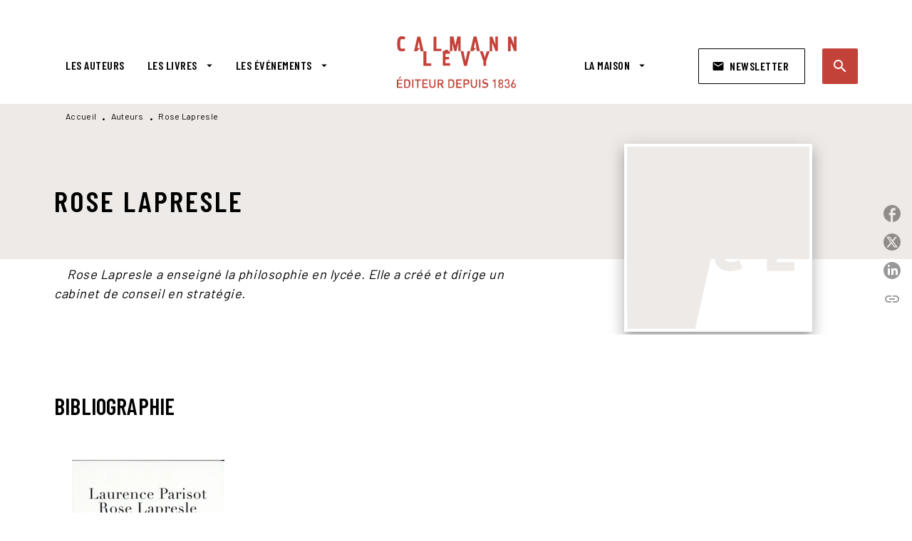

--- FILE ---
content_type: text/html
request_url: https://www.calmann-levy.fr/auteur/rose-lapresle/
body_size: 57109
content:
<!DOCTYPE html><html lang="fr"><head><meta charSet="utf-8"/><meta name="viewport" content="width=device-width"/><meta name="next-head-count" content="2"/><link data-react-helmet="true" rel="canonical" href="https://www.calmann-levy.fr/auteur/rose-lapresle/"/><link data-react-helmet="true" rel="preconnect" href="https://fonts.gstatic.com"/><link data-react-helmet="true" as="favicon" rel="shortcut icon" href="https://media.hachette.fr/9/2022-12/favicon.jpg"/><meta data-react-helmet="true" name="title" content="Rose Lapresle | Calmann-Lévy"/><meta data-react-helmet="true" name="description" content="Rose Lapresle a enseigné la philosophie en lycée. Elle a créé et dirige un cabinet de conseil en stratégie."/><meta data-react-helmet="true" name="tdm-reservation" content="1"/><meta data-react-helmet="true" property="og:type" content="website"/><meta data-react-helmet="true" property="og:url" content="https://www.calmann-levy.fr/auteur/rose-lapresle/"/><meta data-react-helmet="true" property="og:title" content="Rose Lapresle | Calmann-Lévy"/><meta data-react-helmet="true" property="og:description" content="Rose Lapresle a enseigné la philosophie en lycée. Elle a créé et dirige un cabinet de conseil en stratégie."/><meta data-react-helmet="true" property="og:image" content="https://media.hachette.fr/9/2022-12/logo-calmann-levy-def.svg"/><meta data-react-helmet="true" property="twitter:card" content="summary_large_image"/><meta data-react-helmet="true" property="twitter:url" content="https://www.calmann-levy.fr/auteur/rose-lapresle/"/><meta data-react-helmet="true" property="twitter:title" content="Rose Lapresle | Calmann-Lévy"/><meta data-react-helmet="true" property="twitter:description" content="Rose Lapresle a enseigné la philosophie en lycée. Elle a créé et dirige un cabinet de conseil en stratégie."/><meta data-react-helmet="true" property="twitter:image" content="https://media.hachette.fr/9/2022-12/logo-calmann-levy-def.svg"/><script data-react-helmet="true" type="application/ld+json">{"@context":"http://schema.org","@type":"Person","givenName":"Rose","familyName":"Lapresle","description":"Rose Lapresle a enseigné la philosophie en lycée. Elle a créé et dirige un cabinet de conseil en stratégie.","image":null}</script><title data-react-helmet="true">Rose Lapresle | Calmann-Lévy</title><link rel="preload" href="/_next/static/css/30bb7ba8624ffc69.css" as="style"/><link rel="stylesheet" href="/_next/static/css/30bb7ba8624ffc69.css" data-n-g=""/><noscript data-n-css=""></noscript><script defer="" nomodule="" src="/_next/static/chunks/polyfills-c67a75d1b6f99dc8.js"></script><script src="/_next/static/chunks/webpack-9765523b66355ddf.js" defer=""></script><script src="/_next/static/chunks/framework-91f7956f9c79db49.js" defer=""></script><script src="/_next/static/chunks/main-5f95ec88460df6da.js" defer=""></script><script src="/_next/static/chunks/pages/_app-527177a87d243005.js" defer=""></script><script src="/_next/static/chunks/5047-bbda3de55e25c97e.js" defer=""></script><script src="/_next/static/chunks/pages/%5B...id%5D-0c2c802db1ac62ed.js" defer=""></script><script src="/_next/static/build-prod-9-42067/_buildManifest.js" defer=""></script><script src="/_next/static/build-prod-9-42067/_ssgManifest.js" defer=""></script><style id="jss-server-side">.MuiSvgIcon-root {
  fill: currentColor;
  width: 1em;
  height: 1em;
  display: inline-block;
  font-size: 1.7142857142857142rem;
  transition: fill 200ms cubic-bezier(0.4, 0, 0.2, 1) 0ms;
  flex-shrink: 0;
  user-select: none;
}
.MuiSvgIcon-colorPrimary {
  color: #C24239;
}
.MuiSvgIcon-colorSecondary {
  color: #D5584B;
}
.MuiSvgIcon-colorAction {
  color: rgba(0, 0, 0, 0.54);
}
.MuiSvgIcon-colorError {
  color: #FF1840;
}
.MuiSvgIcon-colorDisabled {
  color: rgba(0, 0, 0, 0.4);
}
.MuiSvgIcon-fontSizeInherit {
  font-size: inherit;
}
.MuiSvgIcon-fontSizeSmall {
  font-size: 1.4285714285714284rem;
}
.MuiSvgIcon-fontSizeLarge {
  font-size: 2.5rem;
}
.MuiButtonBase-root {
  color: inherit;
  border: 0;
  cursor: pointer;
  margin: 0;
  display: inline-flex;
  outline: 0;
  padding: 0;
  position: relative;
  align-items: center;
  user-select: none;
  border-radius: 0;
  vertical-align: middle;
  -moz-appearance: none;
  justify-content: center;
  text-decoration: none;
  background-color: transparent;
  -webkit-appearance: none;
  -webkit-tap-highlight-color: transparent;
}
.MuiButtonBase-root::-moz-focus-inner {
  border-style: none;
}
.MuiButtonBase-root.Mui-disabled {
  cursor: default;
  pointer-events: none;
}
@media print {
  .MuiButtonBase-root {
    color-adjust: exact;
  }
}
  .MuiIconButton-root {
    flex: 0 0 auto;
    color: #000000;
    padding: 12px;
    overflow: visible;
    font-size: 1.7142857142857142rem;
    text-align: center;
    transition: background-color 150ms cubic-bezier(0.4, 0, 0.2, 1) 0ms;
    border-radius: 50%;
  }
  .MuiIconButton-root:hover {
    background-color: rgba(0, 0, 0, 0);
  }
  .MuiIconButton-root.Mui-disabled {
    color: rgba(0, 0, 0, 0.4);
    background-color: transparent;
  }
@media (hover: none) {
  .MuiIconButton-root:hover {
    background-color: transparent;
  }
}
  .MuiIconButton-edgeStart {
    margin-left: -12px;
  }
  .MuiIconButton-sizeSmall.MuiIconButton-edgeStart {
    margin-left: -3px;
  }
  .MuiIconButton-edgeEnd {
    margin-right: -12px;
  }
  .MuiIconButton-sizeSmall.MuiIconButton-edgeEnd {
    margin-right: -3px;
  }
  .MuiIconButton-colorInherit {
    color: inherit;
  }
  .MuiIconButton-colorPrimary {
    color: #000000;
  }
  .MuiIconButton-colorPrimary:hover {
    background-color: rgba(194, 66, 57, 0);
  }
@media (hover: none) {
  .MuiIconButton-colorPrimary:hover {
    background-color: transparent;
  }
}
  .MuiIconButton-colorSecondary {
    color: #D5584B;
  }
  .MuiIconButton-colorSecondary:hover {
    background-color: rgba(213, 88, 75, 0);
  }
@media (hover: none) {
  .MuiIconButton-colorSecondary:hover {
    background-color: transparent;
  }
}
  .MuiIconButton-sizeSmall {
    padding: 3px;
    font-size: 1.2857142857142856rem;
  }
  .MuiIconButton-label {
    width: 100%;
    display: flex;
    align-items: inherit;
    justify-content: inherit;
  }
  .MuiTypography-root {
    margin: 0;
  }
  .MuiTypography-body2 {
    font-size: 16px;
    font-family: 'Barlow', sans-serif;
    font-weight: 500;
    line-height: 1.25;
    letter-spacing: 0.27px;
  }
  .MuiTypography-body1 {
    font-size: 1.0625rem;
    font-family: 'Barlow', sans-serif;
    font-weight: 400;
    line-height: 1.55;
    letter-spacing: 0.53px;
  }
@media (min-width:600px) {
  .MuiTypography-body1 {
    font-size: 1.129rem;
  }
}
@media (min-width:960px) {
  .MuiTypography-body1 {
    font-size: 1.129rem;
  }
}
@media (min-width:1176px) {
  .MuiTypography-body1 {
    font-size: 1.129rem;
  }
}
  .MuiTypography-caption {
    font-size: 12px;
    font-family: 'Barlow', sans-serif;
    font-weight: 400;
    line-height: 1.33;
    letter-spacing: 0.3px;
  }
  .MuiTypography-button {
    font-size: 16px;
    font-family: 'Barlow Condensed', sans-serif;
    font-weight: 600;
    line-height: 1.143;
    letter-spacing: 0.5px;
    text-transform: uppercase;
  }
  .MuiTypography-h1 {
    font-size: 2rem;
    font-family: 'Barlow Condensed', sans-serif;
    font-weight: 600;
    line-height: 1.2;
    letter-spacing: 4.17px;
    text-transform: uppercase;
  }
@media (min-width:600px) {
  .MuiTypography-h1 {
    font-size: 2.5rem;
  }
}
@media (min-width:960px) {
  .MuiTypography-h1 {
    font-size: 2.9167rem;
  }
}
@media (min-width:1176px) {
  .MuiTypography-h1 {
    font-size: 2.9167rem;
  }
}
  .MuiTypography-h2 {
    font-size: 1.75rem;
    font-family: 'Barlow Condensed', sans-serif;
    font-weight: 600;
    line-height: 1.07;
    letter-spacing: 3px;
    text-transform: uppercase;
  }
@media (min-width:600px) {
  .MuiTypography-h2 {
    font-size: 2.1028rem;
  }
}
@media (min-width:960px) {
  .MuiTypography-h2 {
    font-size: 2.3364rem;
  }
}
@media (min-width:1176px) {
  .MuiTypography-h2 {
    font-size: 2.5701rem;
  }
}
  .MuiTypography-h3 {
    font-size: 1.5rem;
    font-family: 'Barlow Condensed', sans-serif;
    font-weight: 600;
    line-height: 1.25;
    letter-spacing: 0.17px;
    text-transform: uppercase;
  }
@media (min-width:600px) {
  .MuiTypography-h3 {
    font-size: 1.8rem;
  }
}
@media (min-width:960px) {
  .MuiTypography-h3 {
    font-size: 2rem;
  }
}
@media (min-width:1176px) {
  .MuiTypography-h3 {
    font-size: 2rem;
  }
}
  .MuiTypography-h4 {
    font-size: 1.375rem;
    font-family: 'Barlow Condensed', sans-serif;
    font-weight: 600;
    line-height: 1.25;
    letter-spacing: 0.17px;
    text-transform: uppercase;
  }
@media (min-width:600px) {
  .MuiTypography-h4 {
    font-size: 1.6rem;
  }
}
@media (min-width:960px) {
  .MuiTypography-h4 {
    font-size: 1.6rem;
  }
}
@media (min-width:1176px) {
  .MuiTypography-h4 {
    font-size: 1.8rem;
  }
}
  .MuiTypography-h5 {
    font-size: 1.25rem;
    font-family: 'Barlow Condensed', sans-serif;
    font-weight: 600;
    line-height: 1.33;
    letter-spacing: 0.16px;
    text-transform: uppercase;
  }
@media (min-width:600px) {
  .MuiTypography-h5 {
    font-size: 1.3158rem;
  }
}
@media (min-width:960px) {
  .MuiTypography-h5 {
    font-size: 1.5038rem;
  }
}
@media (min-width:1176px) {
  .MuiTypography-h5 {
    font-size: 1.5038rem;
  }
}
  .MuiTypography-h6 {
    font-size: 1.125rem;
    font-family: Barlow Condensed', sans-serif;
    font-weight: 600;
    line-height: 1.2;
    letter-spacing: 1px;
    text-transform: uppercase;
  }
@media (min-width:600px) {
  .MuiTypography-h6 {
    font-size: 1.25rem;
  }
}
@media (min-width:960px) {
  .MuiTypography-h6 {
    font-size: 1.25rem;
  }
}
@media (min-width:1176px) {
  .MuiTypography-h6 {
    font-size: 1.25rem;
  }
}
  .MuiTypography-subtitle1 {
    font-size: 16px;
    font-family: 'Barlow Condensed', sans-serif;
    font-weight: 600;
    line-height: 1.5;
    letter-spacing: 0.15px;
  }
  .MuiTypography-subtitle2 {
    font-size: 16px;
    font-family: 'Barlow Condensed', sans-serif;
    font-weight: 600;
    line-height: 1.55;
    letter-spacing: 0.16px;
  }
  .MuiTypography-overline {
    font-size: 14px;
    font-family: 'Barlow', sans-serif;
    font-weight: 700;
    line-height: 1.5;
    letter-spacing: 1px;
    text-transform: uppercase;
  }
  .MuiTypography-srOnly {
    width: 1px;
    height: 1px;
    overflow: hidden;
    position: absolute;
  }
  .MuiTypography-alignLeft {
    text-align: left;
  }
  .MuiTypography-alignCenter {
    text-align: center;
  }
  .MuiTypography-alignRight {
    text-align: right;
  }
  .MuiTypography-alignJustify {
    text-align: justify;
  }
  .MuiTypography-noWrap {
    overflow: hidden;
    white-space: nowrap;
    text-overflow: ellipsis;
  }
  .MuiTypography-gutterBottom {
    margin-bottom: 0.35em;
  }
  .MuiTypography-paragraph {
    margin-bottom: 16px;
  }
  .MuiTypography-colorInherit {
    color: inherit;
  }
  .MuiTypography-colorPrimary {
    color: #000000;
  }
  .MuiTypography-colorSecondary {
    color: #D5584B;
  }
  .MuiTypography-colorTextPrimary {
    color: #000000;
  }
  .MuiTypography-colorTextSecondary {
    color: #000000;
  }
  .MuiTypography-colorError {
    color: #FF1840;
  }
  .MuiTypography-displayInline {
    display: inline;
  }
  .MuiTypography-displayBlock {
    display: block;
  }
  .MuiBreadcrumbs-root {
    color: #000000;
    font-size: 12px;
  }
  .MuiBreadcrumbs-ol {
    margin: 0;
    display: flex;
    padding: 0;
    flex-wrap: wrap;
    list-style: none;
    align-items: center;
  }
  .MuiBreadcrumbs-separator {
    color: #000000;
    display: flex;
    transform: translateY(3px);
    margin-left: 8px;
    user-select: none;
    margin-right: 8px;
    vertical-align: middle;
  }
  .MuiButton-root {
    color: #000000;
    padding: 6px 16px;
    font-size: 16px;
    min-width: 64px;
    box-sizing: border-box;
    min-height: 36px;
    transition: background-color 250ms cubic-bezier(0.4, 0, 0.2, 1) 0ms,box-shadow 250ms cubic-bezier(0.4, 0, 0.2, 1) 0ms,border 250ms cubic-bezier(0.4, 0, 0.2, 1) 0ms;
    font-family: 'Barlow Condensed', sans-serif;
    font-weight: 600;
    line-height: 1.143;
    padding-left: 18px;
    border-radius: 1px;
    padding-right: 18px;
    letter-spacing: 0.5px;
    text-transform: uppercase;
  }
  .MuiButton-root:hover {
    text-decoration: none;
    background-color: rgba(0, 0, 0, 0);
  }
  .MuiButton-root.Mui-disabled {
    color: rgba(0, 0, 0, 0.4);
  }
@media (hover: none) {
  .MuiButton-root:hover {
    background-color: transparent;
  }
}
  .MuiButton-root:hover.Mui-disabled {
    background-color: transparent;
  }
  .MuiButton-label {
    width: 100%;
    display: inherit;
    align-items: inherit;
    justify-content: inherit;
  }
  .MuiButton-text {
    color: rgba(0, 0, 0, 1);
    opacity: 1;
    padding: 6px 8px;
  }
  .MuiButton-text:hover {
    opacity: 1;
  }
  .MuiButton-textPrimary {
    color: #C24239;
  }
  .MuiButton-textPrimary:hover {
    background-color: rgba(194, 66, 57, 0);
  }
@media (hover: none) {
  .MuiButton-textPrimary:hover {
    background-color: transparent;
  }
}
  .MuiButton-textSecondary {
    color: #D5584B;
  }
  .MuiButton-textSecondary:hover {
    background-color: rgba(213, 88, 75, 0);
  }
@media (hover: none) {
  .MuiButton-textSecondary:hover {
    background-color: transparent;
  }
}
  .MuiButton-outlined {
    border: 1px solid rgba(0, 0, 0, 0.23);
    padding: 5px 15px;
    box-shadow: none;
    border-radius: 2px;
    background-color: transparent;
  }
  .MuiButton-outlined.Mui-disabled {
    border: 1px solid rgba(0, 0, 0, 0.2);
  }
  .MuiButton-outlinedPrimary {
    color: #000000;
    border: 1px solid rgba(194, 66, 57, 0.5);
    border-color: #000000;
  }
  .MuiButton-outlinedPrimary:hover {
    color: #000000;
    border: 1px solid #C24239;
    box-shadow: 0px 2px 4px -1px rgba(0,0,0,0.2),0px 4px 5px 0px rgba(0,0,0,0.14),0px 1px 10px 0px rgba(0,0,0,0.12);
    border-color: #000000;
    background-color: #fff;
  }
  .MuiButton-outlinedPrimary.Mui-disabled {
    color: rgba(255, 255, 255, 0.40);
    opacity: 0.5;
    background-color: #C24239;
  }
  .MuiButton-outlinedPrimary:focus {
    color: #fff;
    box-shadow: 0px 2px 4px -1px rgba(0,0,0,0.2),0px 4px 5px 0px rgba(0,0,0,0.14),0px 1px 10px 0px rgba(0,0,0,0.12);
    border-color: #C24239;
    background-color: #C24239;
  }
@media (hover: none) {
  .MuiButton-outlinedPrimary:hover {
    background-color: transparent;
  }
}
  .MuiButton-outlinedSecondary {
    color: #000000;
    border: 1px solid rgba(213, 88, 75, 0.5);
    border-color: #fff;
    background-color: #fff;
  }
  .MuiButton-outlinedSecondary:hover {
    color: #000000;
    border: 1px solid #D5584B;
    box-shadow: 0px 2px 4px -1px rgba(0,0,0,0.2),0px 4px 5px 0px rgba(0,0,0,0.14),0px 1px 10px 0px rgba(0,0,0,0.12);
    border-color: #fff;
    background-color: #fff;
  }
  .MuiButton-outlinedSecondary.Mui-disabled {
    color: rgba(255, 255, 255, 0.40);
    border: 1px solid rgba(0, 0, 0, 0.4);
    background-color: #D5584B;
  }
  .MuiButton-outlinedSecondary .MuiTouchRipple-child {
    background-color: #f5f5f5;
  }
  .MuiButton-outlinedSecondary:focus {
    0: b;
    1: u;
    2: t;
    3: t;
    4: o;
    5: n;
    6: s;
    7: .;
    8: o;
    9: u;
    10: t;
    11: l;
    12: i;
    13: n;
    14: e;
    15: d;
    16: S;
    17: e;
    18: c;
    19: o;
    20: n;
    21: d;
    22: a;
    23: r;
    24: y;
    25: .;
    26: h;
    27: o;
    28: v;
    29: e;
    30: r;
  }
  .MuiButton-outlinedSecondary  {
    -mui-touch-ripple-child: [object Object];
  }
@media (hover: none) {
  .MuiButton-outlinedSecondary:hover {
    background-color: transparent;
  }
}
  .MuiButton-contained {
    color: rgba(0, 0, 0, 0.87);
    box-shadow: none;
    border-radius: none;
    background-color: #e0e0e0;
  }
  .MuiButton-contained:hover {
    box-shadow: 0px 2px 4px -1px rgba(0,0,0,0.2),0px 4px 5px 0px rgba(0,0,0,0.14),0px 1px 10px 0px rgba(0,0,0,0.12);
    background-color: #AAAAAA;
  }
  .MuiButton-contained.Mui-focusVisible {
    box-shadow: 0px 3px 5px -1px rgba(0,0,0,0.2),0px 6px 10px 0px rgba(0,0,0,0.14),0px 1px 18px 0px rgba(0,0,0,0.12);
  }
  .MuiButton-contained:active {
    box-shadow: 0px 5px 5px -3px rgba(0,0,0,0.2),0px 8px 10px 1px rgba(0,0,0,0.14),0px 3px 14px 2px rgba(0,0,0,0.12);
  }
  .MuiButton-contained.Mui-disabled {
    color: rgba(0, 0, 0, 0.4);
    box-shadow: none;
    background-color: rgba(0, 0, 0, 0.4);
  }
@media (hover: none) {
  .MuiButton-contained:hover {
    box-shadow: 0px 3px 1px -2px rgba(0,0,0,0.2),0px 2px 2px 0px rgba(0,0,0,0.14),0px 1px 5px 0px rgba(0,0,0,0.12);
    background-color: #e0e0e0;
  }
}
  .MuiButton-contained:hover.Mui-disabled {
    background-color: rgba(0, 0, 0, 0.2);
  }
  .MuiButton-containedPrimary {
    color: #fff;
    box-shadow: none;
    border-radius: 2px;
    background-color: #C24239;
  }
  .MuiButton-containedPrimary:hover {
    color: #fff;
    background: linear-gradient(#C24239, #C42F00);;
    box-shadow: 0px 2px 4px -1px rgba(0,0,0,0.2),0px 4px 5px 0px rgba(0,0,0,0.14),0px 1px 10px 0px rgba(0,0,0,0.12);
    background-color: #C24239;
  }
  .MuiButton-containedPrimary .MuiTouchRipple-child {
    background-color: #C24239;
  }
  .MuiButton-containedPrimary.Mui-disabled {
    color: rgba(0, 0, 0, 0.40);
    background-color: #FFAB4D;
  }
  .MuiButton-containedPrimary:focus {
    background-color: #FFAB4D;
  }
  .MuiButton-containedPrimary  {
    -mui-touch-ripple-child: [object Object];
  }
@media (hover: none) {
  .MuiButton-containedPrimary:hover {
    background-color: #C24239;
  }
}
  .MuiButton-containedSecondary {
    color: #fff;
    border: 0px solid #000000;
    box-shadow: none;
    border-radius: 2px;
    background-color: #000000;
  }
  .MuiButton-containedSecondary:hover {
    color: #fff;
    background: linear-gradient(#4D4D4D, #4D4D4D);;
    box-shadow: 0px 2px 4px -1px rgba(0,0,0,0.2),0px 4px 5px 0px rgba(0,0,0,0.14),0px 1px 10px 0px rgba(0,0,0,0.12);
    background-color: rgba(0, 0, 0, 0.25);
  }
  .MuiButton-containedSecondary .MuiTouchRipple-child {
    background-color: rgba(0, 0, 0, 0.25);
  }
  .MuiButton-containedSecondary.Mui-disabled {
    color: rgba(0, 0, 0, 0.40);
    background-color: #86C2C3;
  }
  .MuiButton-containedSecondary:focus {
    color: #fff;
    box-shadow: 0px 2px 4px -1px rgba(0,0,0,0.2),0px 4px 5px 0px rgba(0,0,0,0.14),0px 1px 10px 0px rgba(0,0,0,0.12);
    background-color: rgba(0, 0, 0, 0.25);
  }
@media (hover: none) {
  .MuiButton-containedSecondary:hover {
    background-color: #D5584B;
  }
}
  .MuiButton-disableElevation {
    box-shadow: none;
  }
  .MuiButton-disableElevation:hover {
    box-shadow: none;
  }
  .MuiButton-disableElevation.Mui-focusVisible {
    box-shadow: none;
  }
  .MuiButton-disableElevation:active {
    box-shadow: none;
  }
  .MuiButton-disableElevation.Mui-disabled {
    box-shadow: none;
  }
  .MuiButton-colorInherit {
    color: inherit;
    border-color: currentColor;
  }
  .MuiButton-textSizeSmall {
    padding: 4px 5px;
    font-size: 0.9285714285714285rem;
  }
  .MuiButton-textSizeLarge {
    padding: 8px 11px;
    font-size: 1.0714285714285714rem;
  }
  .MuiButton-outlinedSizeSmall {
    padding: 3px 9px;
    font-size: 0.9285714285714285rem;
  }
  .MuiButton-outlinedSizeLarge {
    padding: 7px 21px;
    font-size: 1.0714285714285714rem;
  }
  .MuiButton-containedSizeSmall {
    padding: 4px 10px;
    font-size: 0.9285714285714285rem;
  }
  .MuiButton-containedSizeLarge {
    padding: 8px 22px;
    font-size: 1.0714285714285714rem;
  }
  .MuiButton-fullWidth {
    width: 100%;
  }
  .MuiButton-startIcon {
    display: inherit;
    margin-left: -4px;
    margin-right: 8px;
  }
  .MuiButton-startIcon.MuiButton-iconSizeSmall {
    margin-left: -2px;
  }
  .MuiButton-endIcon {
    display: inherit;
    margin-left: 8px;
    margin-right: -4px;
  }
  .MuiButton-endIcon.MuiButton-iconSizeSmall {
    margin-right: -2px;
  }
  .MuiButton-iconSizeSmall > *:first-child {
    font-size: 18px;
  }
  .MuiButton-iconSizeMedium > *:first-child {
    font-size: 20px;
  }
  .MuiButton-iconSizeLarge > *:first-child {
    font-size: 22px;
  }
  .MuiChip-root {
    color: #000;
    border: none;
    cursor: default;
    height: 24px;
    display: inline-flex;
    outline: 0;
    padding: 0;
    font-size: 14px;
    box-sizing: border-box;
    transition: background-color 300ms cubic-bezier(0.4, 0, 0.2, 1) 0ms,box-shadow 300ms cubic-bezier(0.4, 0, 0.2, 1) 0ms;
    align-items: center;
    font-family: "Mukta", "Helvetica", "Arial", sans-serif;
    font-weight: 600;
    white-space: nowrap;
    border-radius: 1px;
    letter-spacing: 0.094rem;
    text-transform: uppercase;
    vertical-align: middle;
    justify-content: center;
    text-decoration: none;
    background-color: transparent;
  }
  .MuiChip-root.Mui-disabled {
    opacity: 0.5;
    pointer-events: none;
  }
  .MuiChip-root .MuiChip-avatar {
    color: #616161;
    width: 24px;
    height: 24px;
    font-size: 0.8571428571428571rem;
    margin-left: 5px;
    margin-right: -6px;
  }
  .MuiChip-root .MuiChip-avatarColorPrimary {
    color: #fff;
    background-color: #C42F00;
  }
  .MuiChip-root .MuiChip-avatarColorSecondary {
    color: #fff;
    background-color: #0A6A6C;
  }
  .MuiChip-root .MuiChip-avatarSmall {
    width: 18px;
    height: 18px;
    font-size: 0.7142857142857142rem;
    margin-left: 4px;
    margin-right: -4px;
  }
  .MuiChip-sizeSmall {
    height: 18px;
    font-size: 0.625rem;
  }
  .MuiChip-colorPrimary {
    color: #fff;
    background-color: #C24239;
  }
  .MuiChip-colorSecondary {
    color: #fff;
    background-color: #000000;
  }
  .MuiChip-clickable {
    cursor: pointer;
    user-select: none;
    -webkit-tap-highlight-color: transparent;
  }
  .MuiChip-clickable:hover, .MuiChip-clickable:focus {
    color: #C24239;
    background-color: inherit;
  }
  .MuiChip-clickable:active {
    box-shadow: 0px 2px 1px -1px rgba(0,0,0,0.2),0px 1px 1px 0px rgba(0,0,0,0.14),0px 1px 3px 0px rgba(0,0,0,0.12);
  }
  .MuiChip-clickableColorPrimary:hover, .MuiChip-clickableColorPrimary:focus {
    background-color: rgb(198, 81, 72);
  }
  .MuiChip-clickableColorSecondary:hover, .MuiChip-clickableColorSecondary:focus {
    background-color: rgb(216, 101, 89);
  }
  .MuiChip-deletable:focus {
    background-color: rgb(206, 206, 206);
  }
  .MuiChip-deletableColorPrimary:focus {
    background-color: rgb(206, 103, 96);
  }
  .MuiChip-deletableColorSecondary:focus {
    background-color: rgb(221, 121, 111);
  }
  .MuiChip-outlined {
    border: 1px solid rgba(0, 0, 0, 0.23);
    background-color: transparent;
  }
  .MuiChip-clickable.MuiChip-outlined:hover, .MuiChip-clickable.MuiChip-outlined:focus, .MuiChip-deletable.MuiChip-outlined:focus {
    background-color: rgba(0, 0, 0, 0);
  }
  .MuiChip-outlined .MuiChip-avatar {
    margin-left: 4px;
  }
  .MuiChip-outlined .MuiChip-avatarSmall {
    margin-left: 2px;
  }
  .MuiChip-outlined .MuiChip-icon {
    margin-left: 4px;
  }
  .MuiChip-outlined .MuiChip-iconSmall {
    margin-left: 2px;
  }
  .MuiChip-outlined .MuiChip-deleteIcon {
    margin-right: 5px;
  }
  .MuiChip-outlined .MuiChip-deleteIconSmall {
    margin-right: 3px;
  }
  .MuiChip-outlinedPrimary {
    color: #C24239;
    border: 1px solid #C24239;
  }
  .MuiChip-clickable.MuiChip-outlinedPrimary:hover, .MuiChip-clickable.MuiChip-outlinedPrimary:focus, .MuiChip-deletable.MuiChip-outlinedPrimary:focus {
    background-color: rgba(194, 66, 57, 0);
  }
  .MuiChip-outlinedSecondary {
    color: #D5584B;
    border: 1px solid #D5584B;
  }
  .MuiChip-clickable.MuiChip-outlinedSecondary:hover, .MuiChip-clickable.MuiChip-outlinedSecondary:focus, .MuiChip-deletable.MuiChip-outlinedSecondary:focus {
    background-color: rgba(213, 88, 75, 0);
  }
  .MuiChip-icon {
    color: #616161;
    margin-left: 5px;
    margin-right: -6px;
  }
  .MuiChip-iconSmall {
    width: 18px;
    height: 18px;
    margin-left: 4px;
    margin-right: -4px;
  }
  .MuiChip-iconColorPrimary {
    color: inherit;
  }
  .MuiChip-iconColorSecondary {
    color: inherit;
  }
  .MuiChip-label {
    overflow: hidden;
    white-space: nowrap;
    padding-left: 6px;
    padding-right: 6px;
    text-overflow: ellipsis;
  }
  .MuiChip-labelSmall {
    padding-left: 8px;
    padding-right: 8px;
  }
  .MuiChip-deleteIcon {
    color: rgba(0, 0, 0, 0.26);
    width: 22px;
    cursor: pointer;
    height: 22px;
    margin: 0 5px 0 -6px;
    -webkit-tap-highlight-color: transparent;
  }
  .MuiChip-deleteIcon:hover {
    color: rgba(0, 0, 0, 0.4);
  }
  .MuiChip-deleteIconSmall {
    width: 16px;
    height: 16px;
    margin-left: -4px;
    margin-right: 4px;
  }
  .MuiChip-deleteIconColorPrimary {
    color: rgba(255, 255, 255, 0.7);
  }
  .MuiChip-deleteIconColorPrimary:hover, .MuiChip-deleteIconColorPrimary:active {
    color: #fff;
  }
  .MuiChip-deleteIconColorSecondary {
    color: rgba(255, 255, 255, 0.7);
  }
  .MuiChip-deleteIconColorSecondary:hover, .MuiChip-deleteIconColorSecondary:active {
    color: #fff;
  }
  .MuiChip-deleteIconOutlinedColorPrimary {
    color: rgba(194, 66, 57, 0.7);
  }
  .MuiChip-deleteIconOutlinedColorPrimary:hover, .MuiChip-deleteIconOutlinedColorPrimary:active {
    color: #C24239;
  }
  .MuiChip-deleteIconOutlinedColorSecondary {
    color: rgba(213, 88, 75, 0.7);
  }
  .MuiChip-deleteIconOutlinedColorSecondary:hover, .MuiChip-deleteIconOutlinedColorSecondary:active {
    color: #D5584B;
  }
  .MuiContainer-root {
    width: 100%;
    display: block;
    box-sizing: border-box;
    margin-left: auto;
    margin-right: auto;
    padding-left: 16px;
    padding-right: 16px;
  }
@media (min-width:600px) {
  .MuiContainer-root {
    padding-left: 24px;
    padding-right: 24px;
  }
}
  .MuiContainer-disableGutters {
    padding-left: 0;
    padding-right: 0;
  }
@media (min-width:600px) {
  .MuiContainer-fixed {
    max-width: 600px;
  }
}
@media (min-width:936px) {
  .MuiContainer-fixed {
    max-width: 936px;
  }
}
@media (min-width:960px) {
  .MuiContainer-fixed {
    max-width: 960px;
  }
}
@media (min-width:1176px) {
  .MuiContainer-fixed {
    max-width: 1176px;
  }
}
@media (min-width:1512px) {
  .MuiContainer-fixed {
    max-width: 1512px;
  }
}
@media (min-width:0px) {
  .MuiContainer-maxWidthXs {
    max-width: 444px;
  }
}
@media (min-width:600px) {
  .MuiContainer-maxWidthSm {
    max-width: 600px;
  }
}
@media (min-width:960px) {
  .MuiContainer-maxWidthMd {
    max-width: 960px;
  }
}
@media (min-width:1176px) {
  .MuiContainer-maxWidthLg {
    max-width: 1176px;
  }
}
@media (min-width:1512px) {
  .MuiContainer-maxWidthXl {
    max-width: 1512px;
  }
}
  html {
    box-sizing: border-box;
    -webkit-font-smoothing: antialiased;
    -moz-osx-font-smoothing: grayscale;
  }
  *, *::before, *::after {
    box-sizing: inherit;
  }
  strong, b {
    font-weight: 800;
  }
  body {
    color: #000000;
    margin: 0;
    font-size: 16px;
    font-family: 'Barlow', sans-serif;
    font-weight: 500;
    line-height: 1.25;
    letter-spacing: 0.27px;
    background-color: #fff;
  }
@media print {
  body {
    background-color: #fff;
  }
}
  body::backdrop {
    background-color: #fff;
  }
  .MuiDrawer-docked {
    flex: 0 0 auto;
  }
  .MuiDrawer-paper {
    top: 0;
    flex: 1 0 auto;
    height: 100%;
    display: flex;
    outline: 0;
    z-index: 1200;
    position: fixed;
    overflow-y: auto;
    flex-direction: column;
    -webkit-overflow-scrolling: touch;
  }
  .MuiDrawer-paperAnchorLeft {
    left: 0;
    right: auto;
  }
  .MuiDrawer-paperAnchorRight {
    left: auto;
    right: 0;
  }
  .MuiDrawer-paperAnchorTop {
    top: 0;
    left: 0;
    right: 0;
    bottom: auto;
    height: auto;
    max-height: 100%;
  }
  .MuiDrawer-paperAnchorBottom {
    top: auto;
    left: 0;
    right: 0;
    bottom: 0;
    height: auto;
    max-height: 100%;
  }
  .MuiDrawer-paperAnchorDockedLeft {
    border-right: 1px solid #ABBEB6;
  }
  .MuiDrawer-paperAnchorDockedTop {
    border-bottom: 1px solid #ABBEB6;
  }
  .MuiDrawer-paperAnchorDockedRight {
    border-left: 1px solid #ABBEB6;
  }
  .MuiDrawer-paperAnchorDockedBottom {
    border-top: 1px solid #ABBEB6;
  }
@keyframes mui-auto-fill {}
@keyframes mui-auto-fill-cancel {}
  .MuiInputBase-root {
    color: #000000;
    cursor: text;
    display: inline-flex;
    position: relative;
    font-size: 1.0625rem;
    box-sizing: border-box;
    align-items: center;
    font-family: 'Barlow', sans-serif;
    font-weight: 400;
    line-height: 1.1876em;
    letter-spacing: 0.53px;
  }
@media (min-width:600px) {
  .MuiInputBase-root {
    font-size: 1.129rem;
  }
}
@media (min-width:960px) {
  .MuiInputBase-root {
    font-size: 1.129rem;
  }
}
@media (min-width:1176px) {
  .MuiInputBase-root {
    font-size: 1.129rem;
  }
}
  .MuiInputBase-root.Mui-disabled {
    color: rgba(0, 0, 0, 0.38);
    cursor: default;
  }
  .MuiInputBase-multiline {
    padding: 6px 0 7px;
  }
  .MuiInputBase-multiline.MuiInputBase-marginDense {
    padding-top: 3px;
  }
  .MuiInputBase-fullWidth {
    width: 100%;
  }
  .MuiInputBase-input {
    font: inherit;
    color: currentColor;
    width: 100%;
    border: 0;
    height: 1.1876em;
    margin: 0;
    display: block;
    padding: 6px 0 7px;
    min-width: 0;
    background: none;
    box-sizing: content-box;
    animation-name: mui-auto-fill-cancel;
    letter-spacing: inherit;
    animation-duration: 10ms;
    -webkit-tap-highlight-color: transparent;
  }
  .MuiInputBase-input::-webkit-input-placeholder {
    color: currentColor;
    opacity: 0.42;
    transition: opacity 200ms cubic-bezier(0.4, 0, 0.2, 1) 0ms;
  }
  .MuiInputBase-input::-moz-placeholder {
    color: currentColor;
    opacity: 0.42;
    transition: opacity 200ms cubic-bezier(0.4, 0, 0.2, 1) 0ms;
  }
  .MuiInputBase-input:-ms-input-placeholder {
    color: currentColor;
    opacity: 0.42;
    transition: opacity 200ms cubic-bezier(0.4, 0, 0.2, 1) 0ms;
  }
  .MuiInputBase-input::-ms-input-placeholder {
    color: currentColor;
    opacity: 0.42;
    transition: opacity 200ms cubic-bezier(0.4, 0, 0.2, 1) 0ms;
  }
  .MuiInputBase-input:focus {
    outline: 0;
  }
  .MuiInputBase-input:invalid {
    box-shadow: none;
  }
  .MuiInputBase-input::-webkit-search-decoration {
    -webkit-appearance: none;
  }
  .MuiInputBase-input.Mui-disabled {
    opacity: 1;
  }
  .MuiInputBase-input:-webkit-autofill {
    animation-name: mui-auto-fill;
    animation-duration: 5000s;
  }
  label[data-shrink=false] + .MuiInputBase-formControl .MuiInputBase-input::-webkit-input-placeholder {
    opacity: 0 !important;
  }
  label[data-shrink=false] + .MuiInputBase-formControl .MuiInputBase-input::-moz-placeholder {
    opacity: 0 !important;
  }
  label[data-shrink=false] + .MuiInputBase-formControl .MuiInputBase-input:-ms-input-placeholder {
    opacity: 0 !important;
  }
  label[data-shrink=false] + .MuiInputBase-formControl .MuiInputBase-input::-ms-input-placeholder {
    opacity: 0 !important;
  }
  label[data-shrink=false] + .MuiInputBase-formControl .MuiInputBase-input:focus::-webkit-input-placeholder {
    opacity: 0.42;
  }
  label[data-shrink=false] + .MuiInputBase-formControl .MuiInputBase-input:focus::-moz-placeholder {
    opacity: 0.42;
  }
  label[data-shrink=false] + .MuiInputBase-formControl .MuiInputBase-input:focus:-ms-input-placeholder {
    opacity: 0.42;
  }
  label[data-shrink=false] + .MuiInputBase-formControl .MuiInputBase-input:focus::-ms-input-placeholder {
    opacity: 0.42;
  }
  .MuiInputBase-inputMarginDense {
    padding-top: 3px;
  }
  .MuiInputBase-inputMultiline {
    height: auto;
    resize: none;
    padding: 0;
  }
  .MuiInputBase-inputTypeSearch {
    -moz-appearance: textfield;
    -webkit-appearance: textfield;
  }
  .MuiFormControl-root {
    border: 0;
    margin: 0;
    display: inline-flex;
    padding: 0;
    position: relative;
    min-width: 0;
    flex-direction: column;
    vertical-align: top;
  }
  .MuiFormControl-marginNormal {
    margin-top: 16px;
    margin-bottom: 8px;
  }
  .MuiFormControl-marginDense {
    margin-top: 8px;
    margin-bottom: 4px;
  }
  .MuiFormControl-fullWidth {
    width: 100%;
  }
  .MuiFormLabel-root {
    color: #000000;
    padding: 0;
    font-size: 1.0625rem;
    font-family: 'Barlow', sans-serif;
    font-weight: 400;
    line-height: 1;
    letter-spacing: 0.53px;
  }
@media (min-width:600px) {
  .MuiFormLabel-root {
    font-size: 1.129rem;
  }
}
@media (min-width:960px) {
  .MuiFormLabel-root {
    font-size: 1.129rem;
  }
}
@media (min-width:1176px) {
  .MuiFormLabel-root {
    font-size: 1.129rem;
  }
}
  .MuiFormLabel-root.Mui-focused {
    color: #C24239;
  }
  .MuiFormLabel-root.Mui-disabled {
    color: rgba(0, 0, 0, 0.38);
  }
  .MuiFormLabel-root.Mui-error {
    color: #FF1840;
  }
  .MuiFormLabel-colorSecondary.Mui-focused {
    color: #D5584B;
  }
  .MuiFormLabel-asterisk.Mui-error {
    color: #FF1840;
  }
  .MuiGrid-container {
    width: 100%;
    display: flex;
    flex-wrap: wrap;
    box-sizing: border-box;
  }
  .MuiGrid-item {
    margin: 0;
    box-sizing: border-box;
  }
  .MuiGrid-zeroMinWidth {
    min-width: 0;
  }
  .MuiGrid-direction-xs-column {
    flex-direction: column;
  }
  .MuiGrid-direction-xs-column-reverse {
    flex-direction: column-reverse;
  }
  .MuiGrid-direction-xs-row-reverse {
    flex-direction: row-reverse;
  }
  .MuiGrid-wrap-xs-nowrap {
    flex-wrap: nowrap;
  }
  .MuiGrid-wrap-xs-wrap-reverse {
    flex-wrap: wrap-reverse;
  }
  .MuiGrid-align-items-xs-center {
    align-items: center;
  }
  .MuiGrid-align-items-xs-flex-start {
    align-items: flex-start;
  }
  .MuiGrid-align-items-xs-flex-end {
    align-items: flex-end;
  }
  .MuiGrid-align-items-xs-baseline {
    align-items: baseline;
  }
  .MuiGrid-align-content-xs-center {
    align-content: center;
  }
  .MuiGrid-align-content-xs-flex-start {
    align-content: flex-start;
  }
  .MuiGrid-align-content-xs-flex-end {
    align-content: flex-end;
  }
  .MuiGrid-align-content-xs-space-between {
    align-content: space-between;
  }
  .MuiGrid-align-content-xs-space-around {
    align-content: space-around;
  }
  .MuiGrid-justify-content-xs-center {
    justify-content: center;
  }
  .MuiGrid-justify-content-xs-flex-end {
    justify-content: flex-end;
  }
  .MuiGrid-justify-content-xs-space-between {
    justify-content: space-between;
  }
  .MuiGrid-justify-content-xs-space-around {
    justify-content: space-around;
  }
  .MuiGrid-justify-content-xs-space-evenly {
    justify-content: space-evenly;
  }
  .MuiGrid-spacing-xs-1 {
    width: calc(100% + 8px);
    margin: -4px;
  }
  .MuiGrid-spacing-xs-1 > .MuiGrid-item {
    padding: 4px;
  }
  .MuiGrid-spacing-xs-2 {
    width: calc(100% + 16px);
    margin: -8px;
  }
  .MuiGrid-spacing-xs-2 > .MuiGrid-item {
    padding: 8px;
  }
  .MuiGrid-spacing-xs-3 {
    width: calc(100% + 24px);
    margin: -12px;
  }
  .MuiGrid-spacing-xs-3 > .MuiGrid-item {
    padding: 12px;
  }
  .MuiGrid-spacing-xs-4 {
    width: calc(100% + 32px);
    margin: -16px;
  }
  .MuiGrid-spacing-xs-4 > .MuiGrid-item {
    padding: 16px;
  }
  .MuiGrid-spacing-xs-5 {
    width: calc(100% + 40px);
    margin: -20px;
  }
  .MuiGrid-spacing-xs-5 > .MuiGrid-item {
    padding: 20px;
  }
  .MuiGrid-spacing-xs-6 {
    width: calc(100% + 48px);
    margin: -24px;
  }
  .MuiGrid-spacing-xs-6 > .MuiGrid-item {
    padding: 24px;
  }
  .MuiGrid-spacing-xs-7 {
    width: calc(100% + 56px);
    margin: -28px;
  }
  .MuiGrid-spacing-xs-7 > .MuiGrid-item {
    padding: 28px;
  }
  .MuiGrid-spacing-xs-8 {
    width: calc(100% + 64px);
    margin: -32px;
  }
  .MuiGrid-spacing-xs-8 > .MuiGrid-item {
    padding: 32px;
  }
  .MuiGrid-spacing-xs-9 {
    width: calc(100% + 72px);
    margin: -36px;
  }
  .MuiGrid-spacing-xs-9 > .MuiGrid-item {
    padding: 36px;
  }
  .MuiGrid-spacing-xs-10 {
    width: calc(100% + 80px);
    margin: -40px;
  }
  .MuiGrid-spacing-xs-10 > .MuiGrid-item {
    padding: 40px;
  }
  .MuiGrid-grid-xs-auto {
    flex-grow: 0;
    max-width: none;
    flex-basis: auto;
  }
  .MuiGrid-grid-xs-true {
    flex-grow: 1;
    max-width: 100%;
    flex-basis: 0;
  }
  .MuiGrid-grid-xs-1 {
    flex-grow: 0;
    max-width: 8.333333%;
    flex-basis: 8.333333%;
  }
  .MuiGrid-grid-xs-2 {
    flex-grow: 0;
    max-width: 16.666667%;
    flex-basis: 16.666667%;
  }
  .MuiGrid-grid-xs-3 {
    flex-grow: 0;
    max-width: 25%;
    flex-basis: 25%;
  }
  .MuiGrid-grid-xs-4 {
    flex-grow: 0;
    max-width: 33.333333%;
    flex-basis: 33.333333%;
  }
  .MuiGrid-grid-xs-5 {
    flex-grow: 0;
    max-width: 41.666667%;
    flex-basis: 41.666667%;
  }
  .MuiGrid-grid-xs-6 {
    flex-grow: 0;
    max-width: 50%;
    flex-basis: 50%;
  }
  .MuiGrid-grid-xs-7 {
    flex-grow: 0;
    max-width: 58.333333%;
    flex-basis: 58.333333%;
  }
  .MuiGrid-grid-xs-8 {
    flex-grow: 0;
    max-width: 66.666667%;
    flex-basis: 66.666667%;
  }
  .MuiGrid-grid-xs-9 {
    flex-grow: 0;
    max-width: 75%;
    flex-basis: 75%;
  }
  .MuiGrid-grid-xs-10 {
    flex-grow: 0;
    max-width: 83.333333%;
    flex-basis: 83.333333%;
  }
  .MuiGrid-grid-xs-11 {
    flex-grow: 0;
    max-width: 91.666667%;
    flex-basis: 91.666667%;
  }
  .MuiGrid-grid-xs-12 {
    flex-grow: 0;
    max-width: 100%;
    flex-basis: 100%;
  }
@media (min-width:600px) {
  .MuiGrid-grid-sm-auto {
    flex-grow: 0;
    max-width: none;
    flex-basis: auto;
  }
  .MuiGrid-grid-sm-true {
    flex-grow: 1;
    max-width: 100%;
    flex-basis: 0;
  }
  .MuiGrid-grid-sm-1 {
    flex-grow: 0;
    max-width: 8.333333%;
    flex-basis: 8.333333%;
  }
  .MuiGrid-grid-sm-2 {
    flex-grow: 0;
    max-width: 16.666667%;
    flex-basis: 16.666667%;
  }
  .MuiGrid-grid-sm-3 {
    flex-grow: 0;
    max-width: 25%;
    flex-basis: 25%;
  }
  .MuiGrid-grid-sm-4 {
    flex-grow: 0;
    max-width: 33.333333%;
    flex-basis: 33.333333%;
  }
  .MuiGrid-grid-sm-5 {
    flex-grow: 0;
    max-width: 41.666667%;
    flex-basis: 41.666667%;
  }
  .MuiGrid-grid-sm-6 {
    flex-grow: 0;
    max-width: 50%;
    flex-basis: 50%;
  }
  .MuiGrid-grid-sm-7 {
    flex-grow: 0;
    max-width: 58.333333%;
    flex-basis: 58.333333%;
  }
  .MuiGrid-grid-sm-8 {
    flex-grow: 0;
    max-width: 66.666667%;
    flex-basis: 66.666667%;
  }
  .MuiGrid-grid-sm-9 {
    flex-grow: 0;
    max-width: 75%;
    flex-basis: 75%;
  }
  .MuiGrid-grid-sm-10 {
    flex-grow: 0;
    max-width: 83.333333%;
    flex-basis: 83.333333%;
  }
  .MuiGrid-grid-sm-11 {
    flex-grow: 0;
    max-width: 91.666667%;
    flex-basis: 91.666667%;
  }
  .MuiGrid-grid-sm-12 {
    flex-grow: 0;
    max-width: 100%;
    flex-basis: 100%;
  }
}
@media (min-width:936px) {
  .MuiGrid-grid-form-auto {
    flex-grow: 0;
    max-width: none;
    flex-basis: auto;
  }
  .MuiGrid-grid-form-true {
    flex-grow: 1;
    max-width: 100%;
    flex-basis: 0;
  }
  .MuiGrid-grid-form-1 {
    flex-grow: 0;
    max-width: 8.333333%;
    flex-basis: 8.333333%;
  }
  .MuiGrid-grid-form-2 {
    flex-grow: 0;
    max-width: 16.666667%;
    flex-basis: 16.666667%;
  }
  .MuiGrid-grid-form-3 {
    flex-grow: 0;
    max-width: 25%;
    flex-basis: 25%;
  }
  .MuiGrid-grid-form-4 {
    flex-grow: 0;
    max-width: 33.333333%;
    flex-basis: 33.333333%;
  }
  .MuiGrid-grid-form-5 {
    flex-grow: 0;
    max-width: 41.666667%;
    flex-basis: 41.666667%;
  }
  .MuiGrid-grid-form-6 {
    flex-grow: 0;
    max-width: 50%;
    flex-basis: 50%;
  }
  .MuiGrid-grid-form-7 {
    flex-grow: 0;
    max-width: 58.333333%;
    flex-basis: 58.333333%;
  }
  .MuiGrid-grid-form-8 {
    flex-grow: 0;
    max-width: 66.666667%;
    flex-basis: 66.666667%;
  }
  .MuiGrid-grid-form-9 {
    flex-grow: 0;
    max-width: 75%;
    flex-basis: 75%;
  }
  .MuiGrid-grid-form-10 {
    flex-grow: 0;
    max-width: 83.333333%;
    flex-basis: 83.333333%;
  }
  .MuiGrid-grid-form-11 {
    flex-grow: 0;
    max-width: 91.666667%;
    flex-basis: 91.666667%;
  }
  .MuiGrid-grid-form-12 {
    flex-grow: 0;
    max-width: 100%;
    flex-basis: 100%;
  }
}
@media (min-width:960px) {
  .MuiGrid-grid-md-auto {
    flex-grow: 0;
    max-width: none;
    flex-basis: auto;
  }
  .MuiGrid-grid-md-true {
    flex-grow: 1;
    max-width: 100%;
    flex-basis: 0;
  }
  .MuiGrid-grid-md-1 {
    flex-grow: 0;
    max-width: 8.333333%;
    flex-basis: 8.333333%;
  }
  .MuiGrid-grid-md-2 {
    flex-grow: 0;
    max-width: 16.666667%;
    flex-basis: 16.666667%;
  }
  .MuiGrid-grid-md-3 {
    flex-grow: 0;
    max-width: 25%;
    flex-basis: 25%;
  }
  .MuiGrid-grid-md-4 {
    flex-grow: 0;
    max-width: 33.333333%;
    flex-basis: 33.333333%;
  }
  .MuiGrid-grid-md-5 {
    flex-grow: 0;
    max-width: 41.666667%;
    flex-basis: 41.666667%;
  }
  .MuiGrid-grid-md-6 {
    flex-grow: 0;
    max-width: 50%;
    flex-basis: 50%;
  }
  .MuiGrid-grid-md-7 {
    flex-grow: 0;
    max-width: 58.333333%;
    flex-basis: 58.333333%;
  }
  .MuiGrid-grid-md-8 {
    flex-grow: 0;
    max-width: 66.666667%;
    flex-basis: 66.666667%;
  }
  .MuiGrid-grid-md-9 {
    flex-grow: 0;
    max-width: 75%;
    flex-basis: 75%;
  }
  .MuiGrid-grid-md-10 {
    flex-grow: 0;
    max-width: 83.333333%;
    flex-basis: 83.333333%;
  }
  .MuiGrid-grid-md-11 {
    flex-grow: 0;
    max-width: 91.666667%;
    flex-basis: 91.666667%;
  }
  .MuiGrid-grid-md-12 {
    flex-grow: 0;
    max-width: 100%;
    flex-basis: 100%;
  }
}
@media (min-width:1176px) {
  .MuiGrid-grid-lg-auto {
    flex-grow: 0;
    max-width: none;
    flex-basis: auto;
  }
  .MuiGrid-grid-lg-true {
    flex-grow: 1;
    max-width: 100%;
    flex-basis: 0;
  }
  .MuiGrid-grid-lg-1 {
    flex-grow: 0;
    max-width: 8.333333%;
    flex-basis: 8.333333%;
  }
  .MuiGrid-grid-lg-2 {
    flex-grow: 0;
    max-width: 16.666667%;
    flex-basis: 16.666667%;
  }
  .MuiGrid-grid-lg-3 {
    flex-grow: 0;
    max-width: 25%;
    flex-basis: 25%;
  }
  .MuiGrid-grid-lg-4 {
    flex-grow: 0;
    max-width: 33.333333%;
    flex-basis: 33.333333%;
  }
  .MuiGrid-grid-lg-5 {
    flex-grow: 0;
    max-width: 41.666667%;
    flex-basis: 41.666667%;
  }
  .MuiGrid-grid-lg-6 {
    flex-grow: 0;
    max-width: 50%;
    flex-basis: 50%;
  }
  .MuiGrid-grid-lg-7 {
    flex-grow: 0;
    max-width: 58.333333%;
    flex-basis: 58.333333%;
  }
  .MuiGrid-grid-lg-8 {
    flex-grow: 0;
    max-width: 66.666667%;
    flex-basis: 66.666667%;
  }
  .MuiGrid-grid-lg-9 {
    flex-grow: 0;
    max-width: 75%;
    flex-basis: 75%;
  }
  .MuiGrid-grid-lg-10 {
    flex-grow: 0;
    max-width: 83.333333%;
    flex-basis: 83.333333%;
  }
  .MuiGrid-grid-lg-11 {
    flex-grow: 0;
    max-width: 91.666667%;
    flex-basis: 91.666667%;
  }
  .MuiGrid-grid-lg-12 {
    flex-grow: 0;
    max-width: 100%;
    flex-basis: 100%;
  }
}
@media (min-width:1512px) {
  .MuiGrid-grid-xl-auto {
    flex-grow: 0;
    max-width: none;
    flex-basis: auto;
  }
  .MuiGrid-grid-xl-true {
    flex-grow: 1;
    max-width: 100%;
    flex-basis: 0;
  }
  .MuiGrid-grid-xl-1 {
    flex-grow: 0;
    max-width: 8.333333%;
    flex-basis: 8.333333%;
  }
  .MuiGrid-grid-xl-2 {
    flex-grow: 0;
    max-width: 16.666667%;
    flex-basis: 16.666667%;
  }
  .MuiGrid-grid-xl-3 {
    flex-grow: 0;
    max-width: 25%;
    flex-basis: 25%;
  }
  .MuiGrid-grid-xl-4 {
    flex-grow: 0;
    max-width: 33.333333%;
    flex-basis: 33.333333%;
  }
  .MuiGrid-grid-xl-5 {
    flex-grow: 0;
    max-width: 41.666667%;
    flex-basis: 41.666667%;
  }
  .MuiGrid-grid-xl-6 {
    flex-grow: 0;
    max-width: 50%;
    flex-basis: 50%;
  }
  .MuiGrid-grid-xl-7 {
    flex-grow: 0;
    max-width: 58.333333%;
    flex-basis: 58.333333%;
  }
  .MuiGrid-grid-xl-8 {
    flex-grow: 0;
    max-width: 66.666667%;
    flex-basis: 66.666667%;
  }
  .MuiGrid-grid-xl-9 {
    flex-grow: 0;
    max-width: 75%;
    flex-basis: 75%;
  }
  .MuiGrid-grid-xl-10 {
    flex-grow: 0;
    max-width: 83.333333%;
    flex-basis: 83.333333%;
  }
  .MuiGrid-grid-xl-11 {
    flex-grow: 0;
    max-width: 91.666667%;
    flex-basis: 91.666667%;
  }
  .MuiGrid-grid-xl-12 {
    flex-grow: 0;
    max-width: 100%;
    flex-basis: 100%;
  }
}
  .MuiIcon-root {
    width: 1em;
    height: 1em;
    overflow: hidden;
    font-size: 1.7142857142857142rem;
    flex-shrink: 0;
    user-select: none;
  }
  .MuiIcon-colorPrimary {
    color: #C24239;
  }
  .MuiIcon-colorSecondary {
    color: #D5584B;
  }
  .MuiIcon-colorAction {
    color: rgba(0, 0, 0, 0.54);
  }
  .MuiIcon-colorError {
    color: #FF1840;
  }
  .MuiIcon-colorDisabled {
    color: rgba(0, 0, 0, 0.4);
  }
  .MuiIcon-fontSizeInherit {
    font-size: inherit;
  }
  .MuiIcon-fontSizeSmall {
    font-size: 1.4285714285714284rem;
  }
  .MuiIcon-fontSizeLarge {
    font-size: 2.571428571428571rem;
  }
  .MuiInputLabel-root {
    display: block;
    transform-origin: top left;
  }
  .MuiInputLabel-asterisk {
    color: #FF1840;
  }
  .MuiInputLabel-formControl {
    top: 0;
    left: 0;
    position: absolute;
    transform: translate(0, 24px) scale(1);
  }
  .MuiInputLabel-marginDense {
    transform: translate(0, 21px) scale(1);
  }
  .MuiInputLabel-shrink {
    transform: translate(0, 1.5px) scale(0.75);
    transform-origin: top left;
  }
  .MuiInputLabel-animated {
    transition: color 200ms cubic-bezier(0.0, 0, 0.2, 1) 0ms,transform 200ms cubic-bezier(0.0, 0, 0.2, 1) 0ms;
  }
  .MuiInputLabel-filled {
    z-index: 1;
    transform: translate(12px, 20px) scale(1);
    pointer-events: none;
  }
  .MuiInputLabel-filled.MuiInputLabel-marginDense {
    transform: translate(12px, 17px) scale(1);
  }
  .MuiInputLabel-filled.MuiInputLabel-shrink {
    transform: translate(12px, 10px) scale(0.75);
  }
  .MuiInputLabel-filled.MuiInputLabel-shrink.MuiInputLabel-marginDense {
    transform: translate(12px, 7px) scale(0.75);
  }
  .MuiInputLabel-outlined {
    z-index: 1;
    transform: translate(14px, 20px) scale(1);
    pointer-events: none;
  }
  .MuiInputLabel-outlined.MuiInputLabel-marginDense {
    transform: translate(14px, 12px) scale(1);
  }
  .MuiInputLabel-outlined.MuiInputLabel-shrink {
    transform: translate(14px, -6px) scale(0.75);
  }
  .MuiList-root {
    margin: 0;
    padding: 0;
    position: relative;
    list-style: none;
  }
  .MuiList-padding {
    padding-top: 8px;
    padding-bottom: 8px;
  }
  .MuiList-subheader {
    padding-top: 0;
  }
  .MuiListItem-root {
    width: 100%;
    display: flex;
    position: relative;
    box-sizing: border-box;
    text-align: left;
    align-items: center;
    padding-top: 8px;
    padding-bottom: 8px;
    justify-content: flex-start;
    text-decoration: none;
  }
  .MuiListItem-root.Mui-focusVisible {
    background-color: #BD363A;
  }
  .MuiListItem-root.Mui-selected, .MuiListItem-root.Mui-selected:hover {
    background-color: #BD363A;
  }
  .MuiListItem-root.Mui-disabled {
    opacity: 0.5;
  }
  .MuiListItem-container {
    position: relative;
  }
  .MuiListItem-dense {
    padding-top: 4px;
    padding-bottom: 4px;
  }
  .MuiListItem-alignItemsFlexStart {
    align-items: flex-start;
  }
  .MuiListItem-divider {
    border-bottom: 1px solid #ABBEB6;
    background-clip: padding-box;
  }
  .MuiListItem-gutters {
    padding-left: 16px;
    padding-right: 16px;
  }
  .MuiListItem-button {
    transition: background-color 150ms cubic-bezier(0.4, 0, 0.2, 1) 0ms;
  }
  .MuiListItem-button:hover {
    text-decoration: none;
    background-color: #FFF;
  }
@media (hover: none) {
  .MuiListItem-button:hover {
    background-color: transparent;
  }
}
  .MuiListItem-secondaryAction {
    padding-right: 48px;
  }
  .MuiListItemIcon-root {
    color: #000000;
    display: inline-flex;
    min-width: 56px;
    flex-shrink: 0;
  }
  .MuiListItemIcon-alignItemsFlexStart {
    margin-top: 8px;
  }
  .jss1 {
    top: -5px;
    left: 0;
    right: 0;
    bottom: 0;
    margin: 0;
    padding: 0 8px;
    overflow: hidden;
    position: absolute;
    border-style: solid;
    border-width: 1px;
    border-radius: inherit;
    pointer-events: none;
  }
  .jss2 {
    padding: 0;
    text-align: left;
    transition: width 150ms cubic-bezier(0.0, 0, 0.2, 1) 0ms;
    line-height: 11px;
  }
  .jss3 {
    width: auto;
    height: 11px;
    display: block;
    padding: 0;
    font-size: 0.75em;
    max-width: 0.01px;
    text-align: left;
    transition: max-width 50ms cubic-bezier(0.0, 0, 0.2, 1) 0ms;
    visibility: hidden;
  }
  .jss3 > span {
    display: inline-block;
    padding-left: 5px;
    padding-right: 5px;
  }
  .jss4 {
    max-width: 1000px;
    transition: max-width 100ms cubic-bezier(0.0, 0, 0.2, 1) 50ms;
  }
  .MuiOutlinedInput-root {
    position: relative;
    border-radius: 2px;
  }
  .MuiOutlinedInput-root:hover .MuiOutlinedInput-notchedOutline {
    border-color: #000000;
  }
@media (hover: none) {
  .MuiOutlinedInput-root:hover .MuiOutlinedInput-notchedOutline {
    border-color: rgba(0, 0, 0, 0.23);
  }
}
  .MuiOutlinedInput-root.Mui-focused .MuiOutlinedInput-notchedOutline {
    border-color: #C24239;
    border-width: 2px;
  }
  .MuiOutlinedInput-root.Mui-error .MuiOutlinedInput-notchedOutline {
    border-color: #FF1840;
  }
  .MuiOutlinedInput-root.Mui-disabled .MuiOutlinedInput-notchedOutline {
    border-color: rgba(0, 0, 0, 0.4);
  }
  .MuiOutlinedInput-colorSecondary.Mui-focused .MuiOutlinedInput-notchedOutline {
    border-color: #D5584B;
  }
  .MuiOutlinedInput-adornedStart {
    padding-left: 14px;
  }
  .MuiOutlinedInput-adornedEnd {
    padding-right: 14px;
  }
  .MuiOutlinedInput-multiline {
    padding: 18.5px 14px;
  }
  .MuiOutlinedInput-multiline.MuiOutlinedInput-marginDense {
    padding-top: 10.5px;
    padding-bottom: 10.5px;
  }
  .MuiOutlinedInput-notchedOutline {
    border-color: #000000;
  }
  .MuiOutlinedInput-input {
    padding: 18.5px 14px;
  }
  .MuiOutlinedInput-input:-webkit-autofill {
    border-radius: inherit;
  }
  .MuiOutlinedInput-inputMarginDense {
    padding-top: 10.5px;
    padding-bottom: 10.5px;
  }
  .MuiOutlinedInput-inputMultiline {
    padding: 0;
  }
  .MuiOutlinedInput-inputAdornedStart {
    padding-left: 0;
  }
  .MuiOutlinedInput-inputAdornedEnd {
    padding-right: 0;
  }
  .MuiSnackbar-root {
    left: 8px;
    right: 8px;
    display: flex;
    z-index: 1400;
    position: fixed;
    align-items: center;
    justify-content: center;
  }
  .MuiSnackbar-anchorOriginTopCenter {
    top: 8px;
  }
@media (min-width:600px) {
  .MuiSnackbar-anchorOriginTopCenter {
    top: 24px;
    left: 50%;
    right: auto;
    transform: translateX(-50%);
  }
}
  .MuiSnackbar-anchorOriginBottomCenter {
    bottom: 8px;
  }
@media (min-width:600px) {
  .MuiSnackbar-anchorOriginBottomCenter {
    left: 50%;
    right: auto;
    bottom: 24px;
    transform: translateX(-50%);
  }
}
  .MuiSnackbar-anchorOriginTopRight {
    top: 8px;
    justify-content: flex-end;
  }
@media (min-width:600px) {
  .MuiSnackbar-anchorOriginTopRight {
    top: 24px;
    left: auto;
    right: 24px;
  }
}
  .MuiSnackbar-anchorOriginBottomRight {
    bottom: 8px;
    justify-content: flex-end;
  }
@media (min-width:600px) {
  .MuiSnackbar-anchorOriginBottomRight {
    left: auto;
    right: 24px;
    bottom: 24px;
  }
}
  .MuiSnackbar-anchorOriginTopLeft {
    top: 8px;
    justify-content: flex-start;
  }
@media (min-width:600px) {
  .MuiSnackbar-anchorOriginTopLeft {
    top: 24px;
    left: 24px;
    right: auto;
  }
}
  .MuiSnackbar-anchorOriginBottomLeft {
    bottom: 8px;
    justify-content: flex-start;
  }
@media (min-width:600px) {
  .MuiSnackbar-anchorOriginBottomLeft {
    left: 24px;
    right: auto;
    bottom: 24px;
  }
}
  .MuiTab-root {
    padding: 6px 12px;
    overflow: hidden;
    position: relative;
    font-size: 16px;
    max-width: 264px;
    min-width: 0;
    box-sizing: border-box;
    min-height: 48px;
    text-align: center;
    flex-shrink: 0;
    font-family: 'Barlow Condensed', sans-serif;
    font-weight: 600;
    line-height: 1.143;
    padding-top: 0;
    white-space: normal;
    padding-left: 16px;
    padding-right: 16px;
    letter-spacing: 0.5px;
    padding-bottom: 0;
    text-transform: uppercase;
  }
@media (min-width:600px) {
  .MuiTab-root {
    min-width: 160px;
  }
}
  .MuiTab-root:before {
    width: 100%;
    bottom: 0;
    height: 1px;
    content: "";
    display: block;
    position: absolute;
    background-color: rgba(0, 0, 0, 0.3);
  }
@media (min-width:0px) {
  .MuiTab-root {
    min-width: 0;
  }
}
  .MuiTab-labelIcon {
    min-height: 72px;
    padding-top: 9px;
  }
  .MuiTab-labelIcon .MuiTab-wrapper > *:first-child {
    margin-bottom: 6px;
  }
  .MuiTab-textColorInherit {
    color: inherit;
    opacity: 1;
  }
  .MuiTab-textColorInherit.Mui-selected {
    opacity: 1;
  }
  .MuiTab-textColorInherit.Mui-disabled {
    opacity: 0.5;
  }
  .MuiTab-textColorPrimary {
    color: #000000;
  }
  .MuiTab-textColorPrimary.Mui-selected {
    color: #C24239;
  }
  .MuiTab-textColorPrimary.Mui-disabled {
    color: rgba(0, 0, 0, 0.38);
  }
  .MuiTab-textColorSecondary {
    color: #000000;
  }
  .MuiTab-textColorSecondary.Mui-selected {
    color: #D5584B;
  }
  .MuiTab-textColorSecondary.Mui-disabled {
    color: rgba(0, 0, 0, 0.38);
  }
  .MuiTab-fullWidth {
    flex-grow: 1;
    max-width: none;
    flex-basis: 0;
    flex-shrink: 1;
  }
  .MuiTab-wrapped {
    font-size: 0.8571428571428571rem;
    line-height: 1.5;
  }
  .MuiTab-wrapper {
    width: 100%;
    display: inline-flex;
    align-items: center;
    flex-direction: column;
    justify-content: center;
  }
  .MuiTabs-root {
    display: flex;
    overflow: hidden;
    position: relative;
    min-height: 48px;
    -webkit-overflow-scrolling: touch;
  }
  .MuiTabs-root:before {
    width: 100%;
    bottom: 0;
    height: 1px;
    content: "";
    display: block;
    position: absolute;
    background-color: rgba(0, 0, 0, 0.16);
  }
  .MuiTabs-vertical {
    flex-direction: column;
  }
  .MuiTabs-flexContainer {
    display: flex;
  }
  .MuiTabs-flexContainerVertical {
    flex-direction: column;
  }
  .MuiTabs-centered {
    justify-content: center;
  }
  .MuiTabs-scroller {
    flex: 1 1 auto;
    display: inline-block;
    position: relative;
    white-space: nowrap;
  }
  .MuiTabs-fixed {
    width: 100%;
    overflow-x: hidden;
  }
  .MuiTabs-scrollable {
    overflow-x: scroll;
    scrollbar-width: none;
  }
  .MuiTabs-scrollable::-webkit-scrollbar {
    display: none;
  }
@media (max-width:599.95px) {
  .MuiTabs-scrollButtonsDesktop {
    display: none;
  }
}
  .MuiTabs-indicator {
    margin-bottom: 0;
  }
</style><style data-styled="" data-styled-version="5.3.5">.bZtGPQ.bZtGPQ removed false startIcon{"startIcon":false, "endIcon":false;}/*!sc*/
.bZtGPQ.bZtGPQ removed false endIcon{"startIcon":false, "endIcon":false;}/*!sc*/
.dLNSKZ.dLNSKZ{border-radius:none;background-color:transparent;width:150px;height:50px;border-color:#000000;}/*!sc*/
.dLNSKZ.dLNSKZ removed false startIcon{"startIcon":false, "endIcon":false, "borderRadius":"none", "backgroundColor":"transparent", "width":"150px", "height":"50px", "borderColor":"#000000";}/*!sc*/
.dLNSKZ.dLNSKZ removed false endIcon{"startIcon":false, "endIcon":false, "borderRadius":"none", "backgroundColor":"transparent", "width":"150px", "height":"50px", "borderColor":"#000000";}/*!sc*/
data-styled.g1[id="sc-3e127f1c-0"]{content:"bZtGPQ,dLNSKZ,"}/*!sc*/
.gKhEeW{display:-webkit-box;display:-webkit-flex;display:-ms-flexbox;display:flex;width:-webkit-fit-content;width:-moz-fit-content;width:fit-content;margin-bottom:16px;}/*!sc*/
.gKhEeW.no-text{min-width:unset;height:40px;width:40px;padding:0px;}/*!sc*/
.gKhEeW.no-text .MuiButton-label{width:18px;-webkit-align-items:unset;-webkit-box-align:unset;-ms-flex-align:unset;align-items:unset;-webkit-box-pack:unset;-webkit-justify-content:unset;-ms-flex-pack:unset;justify-content:unset;}/*!sc*/
.gKhEeW.no-text .MuiButton-endIcon.MuiButton-iconSizeMedium{margin-left:0px;}/*!sc*/
data-styled.g3[id="sc-ebddfe40-0"]{content:"gKhEeW,"}/*!sc*/
.kRfLXE .item{max-width:100%;margin-bottom:32px;}/*!sc*/
.kRfLXE .column{padding:16px;}/*!sc*/
data-styled.g10[id="sc-dfc6a3d3-0"]{content:"kRfLXE,"}/*!sc*/
.leQXBU{position:relative;}/*!sc*/
.leQXBU.is-small img{width:160px;height:160px;}/*!sc*/
.leQXBU.is-medium img{width:180px;height:180px;}/*!sc*/
.leQXBU.is-large img{width:264px;height:264px;}/*!sc*/
.leQXBU.is-homothetic img{max-width:100%;height:auto;}/*!sc*/
.leQXBU.is-homothetic.is-round img{border-radius:0 !important;}/*!sc*/
.leQXBU.is-round img{border-radius:100%;overflow:hidden;}/*!sc*/
.leQXBU img{object-fit:cover;border:4px solid #fff;box-shadow:0px 7px 8px -4px rgba(0,0,0,0.2),0px 12px 17px 2px rgba(0,0,0,0.14),0px 5px 22px 4px rgba(0,0,0,0.12);}/*!sc*/
.leQXBU .IntervenantPortraitCopyright{padding-top:4px;}/*!sc*/
data-styled.g11[id="sc-2d1e15e8-0"]{content:"leQXBU,"}/*!sc*/
.hDnRhb.hDnRhb{border-radius:none;background-color:#fff;box-shadow:0px 6px 6px -3px rgba(0,0,0,0.2),0px 10px 14px 1px rgba(0,0,0,0.14),0px 4px 18px 3px rgba(0,0,0,0.12);display:-webkit-box;display:-webkit-flex;display:-ms-flexbox;display:flex;-webkit-flex-direction:column;-ms-flex-direction:column;flex-direction:column;width:100%;-webkit-align-items:center;-webkit-box-align:center;-ms-flex-align:center;align-items:center;min-height:88px;padding-top:16px;padding-bottom:16px;padding-left:16px;padding-right:16px;}/*!sc*/
@media (min-width:600px){.hDnRhb.hDnRhb{-webkit-flex-direction:row;-ms-flex-direction:row;flex-direction:row;padding-top:16px;padding-bottom:16px;padding-left:32px;padding-right:32px;}}/*!sc*/
.hDnRhb .Infos{display:-webkit-box;display:-webkit-flex;display:-ms-flexbox;display:flex;width:100%;-webkit-align-items:center;-webkit-box-align:center;-ms-flex-align:center;align-items:center;margin-bottom:16px;}/*!sc*/
.hDnRhb .InfosIcon{margin-right:16px;}/*!sc*/
@media (min-width:600px){.hDnRhb .Infos{margin-bottom:0;width:50%;}}/*!sc*/
.hDnRhb .Form{width:100%;}/*!sc*/
@media (min-width:600px){.hDnRhb .Form{width:50%;}}/*!sc*/
.hDnRhb .FieldWrapper{position:relative;color:#C24239;}/*!sc*/
@media (min-width:600px){.hDnRhb .FieldWrapper{padding-left:32px;min-width:250px;}}/*!sc*/
.hDnRhb .FieldWrapper .MuiFormLabel-root{color:#C24239;}/*!sc*/
.hDnRhb .FieldWrapper .MuiInputBase-root{padding-right:50px;color:#C24239;}/*!sc*/
.hDnRhb .FieldWrapper .MuiOutlinedInput-notchedOutline{border-color:#fff !important;}/*!sc*/
.hDnRhb .FieldWrapper .MuiFormHelperText-root{position:absolute;bottom:0;}/*!sc*/
.hDnRhb .FieldWrapper .MuiFormHelperText-root.Mui-error{color:#C24239;opacity:0.5;}/*!sc*/
.hDnRhb .FieldWrapper .MuiFormLabel-asterisk.MuiInputLabel-asterisk{display:none;}/*!sc*/
.hDnRhb .FieldWrapper .MuiInputLabel-formControl{color:grey;font-size:16px;font-weight:600;font-family:'Barlow Condensed',sans-serif;}/*!sc*/
.hDnRhb .FieldWrapper .MuiOutlinedInput-root.Mui-error .MuiOutlinedInput-notchedOutline{border-color:#fff;}/*!sc*/
.hDnRhb .Submit{position:absolute;top:50%;right:0;-webkit-transform:translateY(-50%);-ms-transform:translateY(-50%);transform:translateY(-50%);color:#C24239;}/*!sc*/
.hDnRhb .Legal strong,.hDnRhb .Legal b,.hDnRhb .Legal em{color:#000000;}/*!sc*/
.hDnRhb .Legal b{font-weight:bold;}/*!sc*/
.hDnRhb .Legal a{-webkit-text-decoration:underline;text-decoration:underline;color:#000000;}/*!sc*/
.hDnRhb .Legal a:hover{color:grey;}/*!sc*/
data-styled.g22[id="sc-2eb40111-0"]{content:"hDnRhb,"}/*!sc*/
.fvtjza .NetworkButton{-webkit-transition:color ease-in-out 0.25s;transition:color ease-in-out 0.25s;width:34px;height:34px;color:#fff;}/*!sc*/
removed [object Object] .sc-5cc81ac6-0 .NetworkButton:hover "width":"34px",removed [object Object] .fvtjza .NetworkButton:hover "height":"34px",removed [object Object] .fvtjza .NetworkButton:hover "color":"#fff",removed [object Object] .fvtjza .NetworkButton:hover "&:hover":{"color":"#4D4D4D";}/*!sc*/
.fvtjza .NetworkButton:hover{color:#4D4D4D;}/*!sc*/
data-styled.g23[id="sc-5cc81ac6-0"]{content:"fvtjza,"}/*!sc*/
.eeKSOj.eeKSOj{margin-bottom:16px;}/*!sc*/
.eeKSOj.eeKSOj .ColumnEntry{border-bottom-width:1px;border-bottom-style:solid;border-bottom-color:#FFFFFF;}/*!sc*/
.eeKSOj.eeKSOj .ColumnEntryTextFull{-webkit-flex:1;-ms-flex:1;flex:1;}/*!sc*/
.eeKSOj.eeKSOj .ColumnEntry:hover{border-bottom-color:#EEEAE7;}/*!sc*/
.eeKSOj.eeKSOj .ColumnEntry:hover .ColumnEntryText{color:#000000;}/*!sc*/
.eeKSOj.eeKSOj .ColumnEntry.Mui-focusVisible{border-bottom-color:#FFFFFF;}/*!sc*/
.eeKSOj.eeKSOj .ColumnEntry.Mui-focusVisible .ColumnEntryText{color:#fff;}/*!sc*/
.eeKSOj.eeKSOj .ColumnEntry.Mui-focusVisible:hover{border-bottom-color:#EEEAE7;}/*!sc*/
.eeKSOj.eeKSOj .ColumnEntry.Mui-focusVisible:hover .ColumnEntryText{color:#000000;}/*!sc*/
.eeKSOj.eeKSOj .ColumnEntry .MuiListItemIcon-root{min-width:28px;-webkit-align-self:flex-start;-ms-flex-item-align:start;align-self:flex-start;}/*!sc*/
.eeKSOj.eeKSOj .ColumnProduct{display:-webkit-box;display:-webkit-flex;display:-ms-flexbox;display:flex;-webkit-box-pack:center;-webkit-justify-content:center;-ms-flex-pack:center;justify-content:center;width:100%;}/*!sc*/
.eeKSOj.eeKSOj .StretchedLink::after{position:absolute;top:0;right:0;bottom:0;left:0;z-index:1;content:'';}/*!sc*/
.rbppD.rbppD{margin-bottom:16px;}/*!sc*/
.rbppD.rbppD .ColumnEntry{background-color:transparent;}/*!sc*/
.rbppD.rbppD .ColumnEntryTextFull{-webkit-flex:1;-ms-flex:1;flex:1;}/*!sc*/
.rbppD.rbppD .ColumnEntry:hover{border-bottom-color:#EEEAE7;}/*!sc*/
.rbppD.rbppD .ColumnEntry:hover .ColumnEntryText{color:#fff;}/*!sc*/
.rbppD.rbppD .ColumnEntry.Mui-focusVisible{border-bottom-color:#FFFFFF;}/*!sc*/
.rbppD.rbppD .ColumnEntry.Mui-focusVisible .ColumnEntryText{color:#fff;}/*!sc*/
.rbppD.rbppD .ColumnEntry.Mui-focusVisible:hover{border-bottom-color:#EEEAE7;}/*!sc*/
.rbppD.rbppD .ColumnEntry.Mui-focusVisible:hover .ColumnEntryText{color:#fff;}/*!sc*/
.rbppD.rbppD .ColumnEntry .MuiListItemIcon-root{min-width:28px;-webkit-align-self:flex-start;-ms-flex-item-align:start;align-self:flex-start;}/*!sc*/
.rbppD.rbppD .ColumnProduct{display:-webkit-box;display:-webkit-flex;display:-ms-flexbox;display:flex;-webkit-box-pack:center;-webkit-justify-content:center;-ms-flex-pack:center;justify-content:center;width:100%;}/*!sc*/
.rbppD.rbppD .StretchedLink::after{position:absolute;top:0;right:0;bottom:0;left:0;z-index:1;content:'';}/*!sc*/
data-styled.g24[id="sc-dec56e81-0"]{content:"eeKSOj,rbppD,"}/*!sc*/
.kLrQcK.kLrQcK{display:block;padding-bottom:16px;}/*!sc*/
data-styled.g25[id="sc-dec56e81-1"]{content:"kLrQcK,"}/*!sc*/
.ZmBAN em{display:inline;font-style:italic !important;}/*!sc*/
.ZmBAN p{margin-bottom:32px;}/*!sc*/
.ZmBAN p:last-child{margin-bottom:0px;}/*!sc*/
.ZmBAN a{color:#C24239 !important;}/*!sc*/
.ZmBAN strong{font-weight:600 !important;color:#C42F00 !important;}/*!sc*/
.ZmBAN .text-align-right{text-align:right;}/*!sc*/
.ZmBAN .text-align-center{text-align:center;}/*!sc*/
.ZmBAN .text-align-justify{text-align:justify;}/*!sc*/
data-styled.g26[id="sc-b3d7e44f-0"]{content:"ZmBAN,"}/*!sc*/
.eCuHVO.eCuHVO .TabsPanel{margin-top:24px;}/*!sc*/
.eCuHVO.eCuHVO .MuiTabs-indicator{background-color:#C24239;height:2px;}/*!sc*/
.eCuHVO.eCuHVO button.MuiTab-root{text-transform:uppercase;color:#000000;}/*!sc*/
.eCuHVO.eCuHVO button.MuiTab-root:hover{color:#000000;}/*!sc*/
.eCuHVO.eCuHVO button.MuiTab-root:hover:before{background-color:#C24239;}/*!sc*/
.eCuHVO.eCuHVO .TabsPanel .MuiTabs-root:before{background-color:unset;}/*!sc*/
.eCuHVO.eCuHVO .TabsPanel .MuiTabs-root button:before{background-color:unset;}/*!sc*/
.eCuHVO.eCuHVO .TabsPanel .MuiTabs-root .MuiTabs-flexContainer{-webkit-box-pack:end;-webkit-justify-content:flex-end;-ms-flex-pack:end;justify-content:flex-end;}/*!sc*/
data-styled.g32[id="sc-3b6952fd-0"]{content:"eCuHVO,"}/*!sc*/
.dYZfEs{cursor:pointer;color:inherit;-webkit-text-decoration:inherit;text-decoration:inherit;-webkit-transition:color cubic-bezier(0.4,0,0.2,1) 200ms;transition:color cubic-bezier(0.4,0,0.2,1) 200ms;}/*!sc*/
data-styled.g33[id="sc-25262758-0"]{content:"dYZfEs,"}/*!sc*/
.bysSaN.bysSaN{border-radius:2px;font-family:Barlow,sans-serif;font-size:14px;-webkit-letter-spacing:1px;-moz-letter-spacing:1px;-ms-letter-spacing:1px;letter-spacing:1px;text-transform:uppercase;background-color:#fff;color:#D5584B;}/*!sc*/
.bysSaN.bysSaN removed 700 fontWeight{"borderRadius":"2px", "fontFamily":"'Barlow', sans-serif", "fontWeight":700, "fontSize":"14px", "lineHeight":1.5, "letterSpacing":"1px", "textTransform":"uppercase";}/*!sc*/
.bysSaN.bysSaN removed 1.5 lineHeight{"borderRadius":"2px", "fontFamily":"'Barlow', sans-serif", "fontWeight":700, "fontSize":"14px", "lineHeight":1.5, "letterSpacing":"1px", "textTransform":"uppercase";}/*!sc*/
data-styled.g34[id="sc-def5ae80-0"]{content:"bysSaN,"}/*!sc*/
.hMKnAX{display:block;overflow:hidden;box-sizing:border-box;position:relative;width:168px;height:95px;}/*!sc*/
.hMKnAX img{position:absolute;top:0;left:0;bottom:0;right:0;box-sizing:border-box;padding:0;border:none;margin:auto;display:block;width:0;height:0;min-width:100%;max-width:100%;min-height:100%;max-height:100%;object-fit:contain;}/*!sc*/
data-styled.g36[id="sc-569da0ed-0"]{content:"hMKnAX,"}/*!sc*/
.eEhGAv{display:inline-block;line-height:0;position:relative;box-shadow:none;max-width:214px;max-height:346px;-webkit-transition:all cubic-bezier(0.4,0,1,1) 250ms;transition:all cubic-bezier(0.4,0,1,1) 250ms;cursor:pointer;}/*!sc*/
.eEhGAv.has-coverFx{border-radius:0 2px 2px 0;padding:0px;}/*!sc*/
.eEhGAv.has-coverFx:after{background:linear-gradient( 90deg, rgba(255,255,255,0.5) 0%, rgba(169,169,169,0.3) 0.36%, rgba(255,255,255,0.6) 0.96%, rgba(5,5,5,0.1) 3.51%, rgba(255,255,255,0) 6.87%, rgba(127,127,127,0.1) 97.96%, rgba(255,255,255,0.1) 100% );border-radius:2px;content:'';height:100%;left:0;opacity:0.6;position:absolute;top:0;width:100%;z-index:1;}/*!sc*/
data-styled.g37[id="sc-15d2bcb8-0"]{content:"eEhGAv,"}/*!sc*/
.egEnyF.egEnyF .ProductCoverImage{display:block;-webkit-user-select:none;-moz-user-select:none;-ms-user-select:none;user-select:none;width:100%;}/*!sc*/
data-styled.g38[id="sc-15d2bcb8-1"]{content:"egEnyF,"}/*!sc*/
.hkiWpx{background-color:#C24239;background-color-burger:#C24239;logo:logoAlt;logo-burger:logo;text-color:#000000;text-color-burger:#000000;border-top-width:3px;border-top-color:#C24239;border-top-style:solid;padding:0px 0 0 0;margin:80px 0 0 0;z-index:1;position:relative;}/*!sc*/
.hkiWpx .Newsletter{margin-bottom:16px;}/*!sc*/
@media (min-width:600px){.hkiWpx .Newsletter{-webkit-transform:translateY(-50%);-ms-transform:translateY(-50%);transform:translateY(-50%);}}/*!sc*/
@media (min-width:960px){.hkiWpx .Newsletter{position:absolute;width:100%;z-index:10;top:0;left:0;right:0;padding-left:16px;padding-right:16px;margin-left:auto;margin-right:auto;margin-bottom:0;}}/*!sc*/
@media (min-width:1176px){.hkiWpx .Newsletter{padding-left:0;padding-right:0;width:80%;max-width:970px;}}/*!sc*/
.hkiWpx .Column{padding-top:16px !important;}/*!sc*/
@media (min-width:960px){.hkiWpx .Column{padding-top:112px !important;padding-bottom:16px !important;}}/*!sc*/
@media (min-width:960px){.hkiWpx .Column.ColumnContact{border-right-width:3px;border-right-style:solid;border-right-color:#C24239;}}/*!sc*/
.hkiWpx .NavigationColumn{margin-bottom:32px;}/*!sc*/
@media (min-width:600px){.hkiWpx .Primary{padding-left:24px;padding-right:48px;}}/*!sc*/
.hkiWpx .Copyright{text-align:center;padding-top:8px;padding-bottom:8px;background-color:#C24239;}/*!sc*/
data-styled.g41[id="sc-7863f4d9-0"]{content:"hkiWpx,"}/*!sc*/
.gImndc.is-from-header{padding:0 16px;}/*!sc*/
.gImndc .ContactAddress{font-style:normal;}/*!sc*/
.gImndc .ContactLinks{list-style:none;margin-top:24px;padding:0;}/*!sc*/
.gImndc .ContactLinks li:nth-child(2n + 1){margin-top:20px;}/*!sc*/
.gImndc .ContactLinksLink{display:-webkit-box;display:-webkit-flex;display:-ms-flexbox;display:flex;-webkit-align-items:flex-end;-webkit-box-align:flex-end;-ms-flex-align:flex-end;align-items:flex-end;margin-bottom:24px;}/*!sc*/
.gImndc .ContactLinksIcon{margin-right:16px;}/*!sc*/
.gImndc .Contact .SocialNetworks{margin-top:32px;margin-bottom:16px;}/*!sc*/
@media (min-width:960px){.gImndc .Contact .SocialNetworks{padding-right:16px;}}/*!sc*/
.gImndc .Contact .SocialNetworksTitle{margin-bottom:16px;}/*!sc*/
data-styled.g42[id="sc-ba7ac841-0"]{content:"gImndc,"}/*!sc*/
@media (min-width:600px){.hqkLtw.hqkLtw{text-align:center;}}/*!sc*/
@media (max-width:599.95px){.hqkLtw.hqkLtw{padding-top:32px;padding-bottom:80px;}}/*!sc*/
.hqkLtw .LegalList{margin:0;padding:0;list-style:none;}/*!sc*/
.hqkLtw .LegalList li{padding-top:4px;padding-bottom:4px;}/*!sc*/
@media (min-width:600px){.hqkLtw .LegalList li{display:inline-block;padding-top:16px;padding-bottom:16px;cursor:pointer;}.hqkLtw .LegalList li + li{margin-left:16px;}}/*!sc*/
data-styled.g43[id="sc-29494c14-0"]{content:"hqkLtw,"}/*!sc*/
.eVFmBm.eVFmBm{position:absolute;top:0;left:0;width:100%;background-color:#fff;box-shadow:0px 7px 8px -4px rgb(0 0 0 / 20%),0px 12px 17px 2px rgb(0 0 0 / 14%),0px 5px 22px 4px rgb(0 0 0 / 12%);max-height:calc(100vh - 145px);min-height:300px;overflow-y:auto;padding-top:32px;padding-bottom:16px;opacity:0;top:0;-webkit-transform:translateY(-150%);-ms-transform:translateY(-150%);transform:translateY(-150%);z-index:5;}/*!sc*/
.eVFmBm.eVFmBm.has-animation{-webkit-transition:all ease-in-out 0.35s;transition:all ease-in-out 0.35s;}/*!sc*/
.eVFmBm.eVFmBm.is-active{opacity:1;-webkit-transform:translateY(0%);-ms-transform:translateY(0%);transform:translateY(0%);}/*!sc*/
.eVFmBm.eVFmBm .is-encart{color:textPrimary;}/*!sc*/
.eVFmBm.eVFmBm .is-encart.MuiList-padding{padding-top:0;}/*!sc*/
data-styled.g44[id="sc-2bf199c8-0"]{content:"eVFmBm,"}/*!sc*/
.hSilla.hSilla{position:relative;z-index:10;overflow:hidden;background-color:#FFFFFF;}/*!sc*/
.hSilla.hSilla:before{width:100vw;left:0;bottom:0;content:'';display:block;position:absolute;height:nonepx;background-color:alette.surface.light;}/*!sc*/
.hSilla.hSilla .NavigationCenter{margin-bottom:30px;}/*!sc*/
.hSilla.hSilla .MuiTabs-root:before{display:none;}/*!sc*/
data-styled.g46[id="sc-d81b8bf1-0"]{content:"hSilla,"}/*!sc*/
.gohygL.gohygL .TabsPanel{margin-bottom:0;margin-top:0;position:relative;}/*!sc*/
.gohygL.gohygL .NavigationButton{border-radius:0;box-sizing:content-box;text-transform:uppercase;color:#000000;font-weight:600;opacity:1;}/*!sc*/
.gohygL.gohygL .NavigationButton.is-align-right{margin-left:auto;margin-right:25%;}/*!sc*/
.gohygL.gohygL .NavigationButton:before{position:absolute;content:'';width:100%;height:0px;bottom:-1px;left:0;border-bottom:0px solid rgba(20,20,20,0.16);-webkit-transition:all cubic-bezier(0.0,0,0.2,1) 150ms;transition:all cubic-bezier(0.0,0,0.2,1) 150ms;}/*!sc*/
.gohygL.gohygL .NavigationButton:hover:before{height:4px;background-color:#C24239;}/*!sc*/
.gohygL.gohygL .NavigationButtonColoredNested{padding:0;border-top-left-radius:16px;border-top-right-radius:16px;padding-left:20px;padding-right:20px;margin-left:4px;}/*!sc*/
.gohygL.gohygL .NavigationButtonColoredNested .MuiButton-endIcon{-webkit-transition:-webkit-transform 0.3s ease;-webkit-transition:transform 0.3s ease;transition:transform 0.3s ease;}/*!sc*/
.gohygL.gohygL .NavigationButtonColoredNested.NavigationButtonColoredNestedEntry0{background-color:inherit;}/*!sc*/
.gohygL.gohygL .NavigationButtonColoredNested.NavigationButtonColoredNestedEntry0:hover{background-color:inherit!important;}/*!sc*/
.gohygL.gohygL .NavigationButtonColoredNested.NavigationButtonColoredNestedEntry0.Mui-selected .MuiButton-endIcon{-webkit-transform:rotate(180deg);-ms-transform:rotate(180deg);transform:rotate(180deg);}/*!sc*/
.gohygL.gohygL .NavigationButtonColoredNested.NavigationButtonColoredNestedEntry0.Mui-selected,.gohygL.gohygL .NavigationButtonColoredNested.NavigationButtonColoredNestedEntry0.is-same-level{background-color:#7ee4ad;}/*!sc*/
.gohygL.gohygL .NavigationButtonColoredNested.NavigationButtonColoredNestedEntry0.Mui-selected:hover,.gohygL.gohygL .NavigationButtonColoredNested.NavigationButtonColoredNestedEntry0.is-same-level:hover{background-color:#7ee4ad!important;}/*!sc*/
.gohygL.gohygL .NavigationButtonColoredNested.NavigationButtonColoredNestedEntry1{background-color:inherit;}/*!sc*/
.gohygL.gohygL .NavigationButtonColoredNested.NavigationButtonColoredNestedEntry1:hover{background-color:inherit!important;}/*!sc*/
.gohygL.gohygL .NavigationButtonColoredNested.NavigationButtonColoredNestedEntry1.Mui-selected .MuiButton-endIcon{-webkit-transform:rotate(180deg);-ms-transform:rotate(180deg);transform:rotate(180deg);}/*!sc*/
.gohygL.gohygL .NavigationButtonColoredNested.NavigationButtonColoredNestedEntry1.Mui-selected,.gohygL.gohygL .NavigationButtonColoredNested.NavigationButtonColoredNestedEntry1.is-same-level{background-color:#78cbf9;}/*!sc*/
.gohygL.gohygL .NavigationButtonColoredNested.NavigationButtonColoredNestedEntry1.Mui-selected:hover,.gohygL.gohygL .NavigationButtonColoredNested.NavigationButtonColoredNestedEntry1.is-same-level:hover{background-color:#78cbf9!important;}/*!sc*/
.gohygL.gohygL .NavigationButtonColoredNested.NavigationButtonColoredNestedEntry2{background-color:inherit;}/*!sc*/
.gohygL.gohygL .NavigationButtonColoredNested.NavigationButtonColoredNestedEntry2:hover{background-color:inherit!important;}/*!sc*/
.gohygL.gohygL .NavigationButtonColoredNested.NavigationButtonColoredNestedEntry2.Mui-selected .MuiButton-endIcon{-webkit-transform:rotate(180deg);-ms-transform:rotate(180deg);transform:rotate(180deg);}/*!sc*/
.gohygL.gohygL .NavigationButtonColoredNested.NavigationButtonColoredNestedEntry2.Mui-selected,.gohygL.gohygL .NavigationButtonColoredNested.NavigationButtonColoredNestedEntry2.is-same-level{background-color:#7ee4ad;}/*!sc*/
.gohygL.gohygL .NavigationButtonColoredNested.NavigationButtonColoredNestedEntry2.Mui-selected:hover,.gohygL.gohygL .NavigationButtonColoredNested.NavigationButtonColoredNestedEntry2.is-same-level:hover{background-color:#7ee4ad!important;}/*!sc*/
.gohygL.gohygL .NavigationButtonColoredNested.NavigationButtonColoredNestedEntry3{background-color:inherit;}/*!sc*/
.gohygL.gohygL .NavigationButtonColoredNested.NavigationButtonColoredNestedEntry3:hover{background-color:inherit!important;}/*!sc*/
.gohygL.gohygL .NavigationButtonColoredNested.NavigationButtonColoredNestedEntry3.Mui-selected .MuiButton-endIcon{-webkit-transform:rotate(180deg);-ms-transform:rotate(180deg);transform:rotate(180deg);}/*!sc*/
.gohygL.gohygL .NavigationButtonColoredNested.NavigationButtonColoredNestedEntry3.Mui-selected,.gohygL.gohygL .NavigationButtonColoredNested.NavigationButtonColoredNestedEntry3.is-same-level{background-color:#78cbf9;}/*!sc*/
.gohygL.gohygL .NavigationButtonColoredNested.NavigationButtonColoredNestedEntry3.Mui-selected:hover,.gohygL.gohygL .NavigationButtonColoredNested.NavigationButtonColoredNestedEntry3.is-same-level:hover{background-color:#78cbf9!important;}/*!sc*/
.gohygL.gohygL .NavigationButtonColoredOneLine{padding:0;border-top-left-radius:16px;border-top-right-radius:16px;padding-left:20px;padding-right:20px;margin-left:4px;}/*!sc*/
.gohygL.gohygL .NavigationButtonColoredOneLine.NavigationButtonColoredOneLineEntry0{background-color:inherit;}/*!sc*/
.gohygL.gohygL .NavigationButtonColoredOneLine.NavigationButtonColoredOneLineEntry0:hover{background-color:#fa8e85!important;}/*!sc*/
.gohygL.gohygL .NavigationButtonColoredOneLine.NavigationButtonColoredOneLineEntry0.Mui-selected,.gohygL.gohygL .NavigationButtonColoredOneLine.NavigationButtonColoredOneLineEntry0.is-same-level{background-color:#e63d26;}/*!sc*/
.gohygL.gohygL .NavigationButtonColoredOneLine.NavigationButtonColoredOneLineEntry0.Mui-selected:hover,.gohygL.gohygL .NavigationButtonColoredOneLine.NavigationButtonColoredOneLineEntry0.is-same-level:hover{background-color:#e63d26!important;}/*!sc*/
.gohygL.gohygL .NavigationButtonColoredOneLine.NavigationButtonColoredOneLineEntry1{background-color:inherit;}/*!sc*/
.gohygL.gohygL .NavigationButtonColoredOneLine.NavigationButtonColoredOneLineEntry1:hover{background-color:#FBBF88!important;}/*!sc*/
.gohygL.gohygL .NavigationButtonColoredOneLine.NavigationButtonColoredOneLineEntry1.Mui-selected,.gohygL.gohygL .NavigationButtonColoredOneLine.NavigationButtonColoredOneLineEntry1.is-same-level{background-color:#F89539;}/*!sc*/
.gohygL.gohygL .NavigationButtonColoredOneLine.NavigationButtonColoredOneLineEntry1.Mui-selected:hover,.gohygL.gohygL .NavigationButtonColoredOneLine.NavigationButtonColoredOneLineEntry1.is-same-level:hover{background-color:#F89539!important;}/*!sc*/
.gohygL.gohygL .NavigationButtonColoredOneLine.NavigationButtonColoredOneLineEntry2{background-color:inherit;}/*!sc*/
.gohygL.gohygL .NavigationButtonColoredOneLine.NavigationButtonColoredOneLineEntry2:hover{background-color:#A7DDAE!important;}/*!sc*/
.gohygL.gohygL .NavigationButtonColoredOneLine.NavigationButtonColoredOneLineEntry2.Mui-selected,.gohygL.gohygL .NavigationButtonColoredOneLine.NavigationButtonColoredOneLineEntry2.is-same-level{background-color:#6CC678;}/*!sc*/
.gohygL.gohygL .NavigationButtonColoredOneLine.NavigationButtonColoredOneLineEntry2.Mui-selected:hover,.gohygL.gohygL .NavigationButtonColoredOneLine.NavigationButtonColoredOneLineEntry2.is-same-level:hover{background-color:#6CC678!important;}/*!sc*/
.gohygL.gohygL .NavigationButtonColoredOneLine.NavigationButtonColoredOneLineEntry3{background-color:inherit;}/*!sc*/
.gohygL.gohygL .NavigationButtonColoredOneLine.NavigationButtonColoredOneLineEntry3:hover{background-color:#8FBAC4!important;}/*!sc*/
.gohygL.gohygL .NavigationButtonColoredOneLine.NavigationButtonColoredOneLineEntry3.Mui-selected,.gohygL.gohygL .NavigationButtonColoredOneLine.NavigationButtonColoredOneLineEntry3.is-same-level{background-color:#458C9D;}/*!sc*/
.gohygL.gohygL .NavigationButtonColoredOneLine.NavigationButtonColoredOneLineEntry3.Mui-selected:hover,.gohygL.gohygL .NavigationButtonColoredOneLine.NavigationButtonColoredOneLineEntry3.is-same-level:hover{background-color:#458C9D!important;}/*!sc*/
.gohygL.gohygL .NavigationButtonColored,.gohygL.gohygL .NavigationButtonColoredNested,.gohygL.gohygL NavigationButtonColoredOneLine{border-bottom-left-radius:0px;border-bottom-right-radius:0px;box-sizing:content-box;font-weight:600;}/*!sc*/
.gohygL.gohygL .NavigationButtonColored.MuiTab-textColorInherit,.gohygL.gohygL .NavigationButtonColoredNested.MuiTab-textColorInherit,.gohygL.gohygL NavigationButtonColoredOneLine.MuiTab-textColorInherit{opacity:1;}/*!sc*/
.gohygL.gohygL .NavigationButtonColored:before,.gohygL.gohygL .NavigationButtonColoredNested:before,.gohygL.gohygL NavigationButtonColoredOneLine:before{display:none;}/*!sc*/
.gohygL.gohygL div.NavigationButtonColored{padding:0;}/*!sc*/
.gohygL.gohygL div.NavigationButtonColored > a.NavigationButtonColored{border-top-left-radius:16px;border-top-right-radius:16px;padding-left:20px;padding-right:20px;margin-left:4px;}/*!sc*/
.gohygL.gohygL .is-align-right{margin-left:auto;margin-right:25%;}/*!sc*/
data-styled.g47[id="sc-d81b8bf1-1"]{content:"gohygL,"}/*!sc*/
.cXZCPz .HeaderNavigationTools{margin-right:40px;}/*!sc*/
.cXZCPz .HeaderNavigationToolsButton{margin-right:16px;}/*!sc*/
.cXZCPz .HeaderNavigationToolsButton.last{margin-right:0;}/*!sc*/
data-styled.g48[id="sc-e93e0f71-0"]{content:"cXZCPz,"}/*!sc*/
.dAINnu.dAINnu{color:textPrimary;margin-bottom:20px;}/*!sc*/
.famedt.famedt{color:#C24239;border-bottom:1px solid currentColor;}/*!sc*/
.fcctQv.fcctQv{color:#000000;}/*!sc*/
.pObSW.pObSW{color:#C24239;}/*!sc*/
.egjteA.egjteA{color:#000000;text-transform:none;}/*!sc*/
.darLTV.darLTV{color:#979797;}/*!sc*/
.bAoHSx.bAoHSx{color:#fff;padding-top:20px;}/*!sc*/
.dJWZsZ.dJWZsZ{color:#fff;}/*!sc*/
.bGllrq.bGllrq{color:#fff;border-bottom:1px solid currentColor;}/*!sc*/
.gOeALC.gOeALC{color:#fff;text-transform:uppercase;}/*!sc*/
data-styled.g54[id="sc-bb6e17aa-0"]{content:"dAINnu,famedt,fcctQv,pObSW,egjteA,darLTV,fQwNRg,bAoHSx,dJWZsZ,bGllrq,gOeALC,"}/*!sc*/
.gdZRxM .Select{border:none;padding-left:2px;padding-right:2px;}/*!sc*/
.gdZRxM .Select .SelectIcon{position:absolute;right:10px;}/*!sc*/
data-styled.g57[id="sc-deb8041-0"]{content:"gdZRxM,"}/*!sc*/
.eRmGwy{color:currentColor;}/*!sc*/
.eRmGwy.HiddenCustomIcon{width:24px;height:24px;}/*!sc*/
.eRmGwy.eRmGwy.is-svg{width:24px;height:24px;}/*!sc*/
.eRmGwy.eRmGwy.MuiIcon-fontSizeSmall{font-size:18px !important;}/*!sc*/
.eRmGwy.eRmGwy.MuiIcon-fontSizeMedium{font-size:24px !important;}/*!sc*/
.eRmGwy.eRmGwy.MuiIcon-fontSizeLarge{font-size:42px !important;}/*!sc*/
.fXYZGG{color:currentColor;}/*!sc*/
.fXYZGG.HiddenCustomIcon{width:16px;height:16px;}/*!sc*/
.fXYZGG.fXYZGG.is-svg{width:16px;height:16px;}/*!sc*/
.fXYZGG.fXYZGG.MuiIcon-fontSizeSmall{font-size:18px !important;}/*!sc*/
.fXYZGG.fXYZGG.MuiIcon-fontSizeMedium{font-size:24px !important;}/*!sc*/
.fXYZGG.fXYZGG.MuiIcon-fontSizeLarge{font-size:42px !important;}/*!sc*/
.frbUwx{color:currentColor;}/*!sc*/
.frbUwx.HiddenCustomIcon{width:48px;height:48px;background-image:url(https://media.hachette.fr/shared/[date:custom:Y]-[date:custom:m]/calmann_enveloppe.svg);background-repeat:no-repeat;background-position:center;background-size:contain;}/*!sc*/
.frbUwx.frbUwx.is-svg{width:48px;height:48px;}/*!sc*/
.frbUwx.frbUwx.MuiIcon-fontSizeSmall{font-size:18px !important;}/*!sc*/
.frbUwx.frbUwx.MuiIcon-fontSizeMedium{font-size:24px !important;}/*!sc*/
.frbUwx.frbUwx.MuiIcon-fontSizeLarge{font-size:42px !important;}/*!sc*/
data-styled.g59[id="sc-9e615450-0"]{content:"eRmGwy,fXYZGG,frbUwx,"}/*!sc*/
.iOTaco{display:-webkit-box;display:-webkit-flex;display:-ms-flexbox;display:flex;}/*!sc*/
@media (max-width:1175.95px){.iOTaco{height:-webkit-fit-content;height:-moz-fit-content;height:fit-content;}}/*!sc*/
@media (min-width:960px){.iOTaco.TwoLineCenterVariant{-webkit-box-pack:center;-webkit-justify-content:center;-ms-flex-pack:center;justify-content:center;position:relative;}}/*!sc*/
data-styled.g60[id="sc-31d757f6-0"]{content:"iOTaco,"}/*!sc*/
.edCcSh.edCcSh{position:-webkit-sticky;position:sticky;top:0;z-index:1100;border-bottom:falsepx solid false;}/*!sc*/
.edCcSh .AnchorMenu{position:absolute;}/*!sc*/
.edCcSh .Inner{z-index:3000;position:relative;background-color:#FFFFFF;border-bottom:nonepx solid alette.surface.light;-webkit-transition:all 200ms cubic-bezier(0.4,0,0.2,1) 0s;transition:all 200ms cubic-bezier(0.4,0,0.2,1) 0s;}/*!sc*/
@media (min-width:960px){.edCcSh .Inner.Oneline,.edCcSh .Inner.has-prenav{margin-top:44px;}}/*!sc*/
@media (max-width:959.95px){.edCcSh.has-sidebar-open .Inner{background-color:white;}}/*!sc*/
.edCcSh .Logo{margin:0;margin-bottom:0;padding:0;display:-webkit-box;display:-webkit-flex;display:-ms-flexbox;display:flex;-webkit-box-align:center;-webkit-align-items:center;-webkit-box-align:center;-ms-flex-align:center;align-items:center;border-right:1px solid alette.surface.light;}/*!sc*/
@media (min-width:960px){.edCcSh .Logo.LogoCenter{position:absolute;left:calc(50% - 83px);top:40px;}}/*!sc*/
.edCcSh .CatchPhrase{display:none;}/*!sc*/
@media (min-width:960px){.edCcSh .CatchPhrase{display:-webkit-box;display:-webkit-flex;display:-ms-flexbox;display:flex;-webkit-align-items:center;-webkit-box-align:center;-ms-flex-align:center;align-items:center;padding-left:24px;}}/*!sc*/
.edCcSh .LinkSearchFieldWrapper{display:none;}/*!sc*/
@media (min-width:960px){.edCcSh .LinkSearchFieldWrapper{display:-webkit-box;display:-webkit-flex;display:-ms-flexbox;display:flex;-webkit-align-items:center;-webkit-box-align:center;-ms-flex-align:center;align-items:center;padding-left:24px;}}/*!sc*/
.edCcSh .LinkSearchFieldWrapperMobile{display:-webkit-box;display:-webkit-flex;display:-ms-flexbox;display:flex;-webkit-align-items:center;-webkit-box-align:center;-ms-flex-align:center;align-items:center;padding-bottom:8px;}/*!sc*/
@media (min-width:960px){.edCcSh .LinkSearchFieldWrapperMobile{display:none;}}/*!sc*/
.edCcSh .MenuNavigationTools{display:none;}/*!sc*/
@media (min-width:960px){.edCcSh .MenuNavigationTools{display:block;}}/*!sc*/
.edCcSh .Actions{display:-webkit-box;display:-webkit-flex;display:-ms-flexbox;display:flex;margin-left:auto;-webkit-align-items:center;-webkit-box-align:center;-ms-flex-align:center;align-items:center;}/*!sc*/
@media (min-width:960px){.edCcSh .ActionsBurger{position:absolute;right:16px;height:100%;}}/*!sc*/
@media (min-width:960px){.edCcSh .Actions.ActionsCenter{position:relative;margin-top:20px;height:48px;}}/*!sc*/
.edCcSh .Actions .HeaderSocialNetwork{display:none;}/*!sc*/
@media (min-width:960px){.edCcSh .Actions .HeaderSocialNetwork{height:30px;margin-bottom:18px;display:block;}}/*!sc*/
@media (min-width:960px){.edCcSh .Actions .ActionsLocalSwitcher{display:-webkit-inline-box;display:-webkit-inline-flex;display:-ms-inline-flexbox;display:inline-flex;position:absolute;bottom:-40px;right:0px;}}/*!sc*/
.edCcSh .ActionsButtons{display:-webkit-box;display:-webkit-flex;display:-ms-flexbox;display:flex;}/*!sc*/
.edCcSh .ActionsButtons > *{-webkit-transition:all ease 0.25s;transition:all ease 0.25s;background-color:#fff;border-radius:1px;box-shadow:none;}/*!sc*/
.edCcSh .ActionsButtons > * removed [object Object] @media (max-width:1175.95px) "backgroundColor":"#fff",.edCcSh .ActionsButtons > * removed [object Object] @media (max-width:1175.95px) "borderRadius":"1px",.edCcSh .ActionsButtons > * removed [object Object] @media (max-width:1175.95px) "boxShadow":"none",.edCcSh .ActionsButtons > * removed [object Object] @media (max-width:1175.95px) "@media (max-width:1175.95px)":{"boxShadow":"0px 0px 5px 0px rgba(0,0,0,0.1)";}/*!sc*/
.edCcSh .ActionsButtons > * removed [object Object] @media (max-width:1175.95px),.edCcSh .ActionsButtons > * removed [object Object] @media (max-width:1175.95px) "&:hover":{"backgroundColor":"#fff", "boxShadow":"0px 3px 1px -2px rgba(0,0,0,0.2),0px 2px 2px 0px rgba(0,0,0,0.14),0px 1px 5px 0px rgba(0,0,0,0.12)";}/*!sc*/
removed [object Object] .sc-31d757f6-1 .ActionsButtons > *:hover "backgroundColor":"#fff",removed [object Object] .edCcSh .ActionsButtons > *:hover "borderRadius":"1px",removed [object Object] .edCcSh .ActionsButtons > *:hover "boxShadow":"none",removed [object Object] .edCcSh .ActionsButtons > *:hover "@media (max-width:1175.95px)":{"boxShadow":"0px 0px 5px 0px rgba(0,0,0,0.1)";}/*!sc*/
removed [object Object] .sc-31d757f6-1 .ActionsButtons > *:hover,removed [object Object] .edCcSh .ActionsButtons > *:hover "&:hover":{"backgroundColor":"#fff", "boxShadow":"0px 3px 1px -2px rgba(0,0,0,0.2),0px 2px 2px 0px rgba(0,0,0,0.14),0px 1px 5px 0px rgba(0,0,0,0.12)";}/*!sc*/
.edCcSh .ActionsButtons > *:hover{background-color:#fff;box-shadow:0px 3px 1px -2px rgba(0,0,0,0.2),0px 2px 2px 0px rgba(0,0,0,0.14),0px 1px 5px 0px rgba(0,0,0,0.12);}/*!sc*/
@media (max-width:1175.95px){.edCcSh .ActionsButtons > * + *{border-top-left-radius:0;border-bottom-left-radius:0;border-left:1px solid rgba(0,0,0,0.08);}}/*!sc*/
.edCcSh .ActionsButtons > *.HeaderNewsLetter{-webkit-variant:outlined;-moz-variant:outlined;-ms-variant:outlined;variant:outlined;border-radius:none;background-color:transparent;width:150px;height:50px;border-color:#000000;}/*!sc*/
.edCcSh .ActionsButtons > *.HeaderNewsLetter removed [object Object] iconStart{, "width":"150px", "height":"50px", "borderColor":"#000000";}/*!sc*/
.edCcSh .ActionsButtons > *.HeaderNewsLetter removed [object Object] iconStart "variant":"outlined",.edCcSh .ActionsButtons > *.HeaderNewsLetter removed [object Object] iconStart "borderRadius":"none",.edCcSh .ActionsButtons > *.HeaderNewsLetter removed [object Object] iconStart "backgroundColor":"transparent",.edCcSh .ActionsButtons > *.HeaderNewsLetter removed [object Object] iconStart "iconStart":{"icon":"email";}/*!sc*/
.edCcSh .ActionsButtons > *.HeaderNewsLetter:hover{-webkit-variant:outlined;-moz-variant:outlined;-ms-variant:outlined;variant:outlined;border-radius:none;background-color:transparent;width:150px;height:50px;border-color:#000000;}/*!sc*/
.edCcSh .ActionsButtons > *.HeaderNewsLetter:hover removed [object Object] iconStart{, "width":"150px", "height":"50px", "borderColor":"#000000";}/*!sc*/
.edCcSh .ActionsButtons > *.HeaderNewsLetter:hover removed [object Object] iconStart "variant":"outlined",.edCcSh .ActionsButtons > *.HeaderNewsLetter:hover removed [object Object] iconStart "borderRadius":"none",.edCcSh .ActionsButtons > *.HeaderNewsLetter:hover removed [object Object] iconStart "backgroundColor":"transparent",.edCcSh .ActionsButtons > *.HeaderNewsLetter:hover removed [object Object] iconStart "iconStart":{"icon":"email";}/*!sc*/
.edCcSh .ActionsButtons.ActionsButtonsCenter{-webkit-align-items:center;-webkit-box-align:center;-ms-flex-align:center;align-items:center;}/*!sc*/
@media (min-width:960px){.edCcSh .ActionsButtons.ActionsButtonsCenter{position:absolute;bottom:-50px;right:0px;}}/*!sc*/
.edCcSh .ActionsButtons .HeaderNewsLetter{display:none;}/*!sc*/
@media (min-width:1176px){.edCcSh .ActionsButtons .HeaderNewsLetter{display:-webkit-box;display:-webkit-flex;display:-ms-flexbox;display:flex;padding-left:24px;padding-right:24px;margin-right:24px;}.edCcSh .ActionsButtons .HeaderNewsLetter .MuiButton-startIcon{width:17px;}}/*!sc*/
.edCcSh .ActionsMenuDesktop{border:0;}/*!sc*/
@media (max-width:959.95px){.edCcSh .ActionsMenuDesktop{display:none;}}/*!sc*/
.edCcSh .ActionsMenuDesktop.CustomSearchIcon span{width:24px;height:24px;}/*!sc*/
@media (min-width:960px){.edCcSh .ActionsMenuMobileTab{display:none;}}/*!sc*/
.edCcSh .ActionsMenuMobileSeparator{height:48px;width:1px;position:absolute;}/*!sc*/
@media (min-width:600px){.edCcSh .ActionsMenuMobileSeparator{display:none;}}/*!sc*/
.edCcSh .ActionsMenuMobileSearch{margin-right:12px;}/*!sc*/
.edCcSh .ActionsMenuMobileMenuIcon{margin-left:12px;}/*!sc*/
.edCcSh .ActionsMenuMobileLabel{display:block;margin-right:12px;font-family:'Barlow Condensed',sans-serif;font-weight:600;font-size:16px;text-transform:uppercase;-webkit-letter-spacing:0.5px;-moz-letter-spacing:0.5px;-ms-letter-spacing:0.5px;letter-spacing:0.5px;}/*!sc*/
@media (max-width:599.95px){.edCcSh .ActionsMenuMobileLabel{display:none;}}/*!sc*/
.edCcSh .NavigationBar{position:relative;z-index:2900;color:#000000;}/*!sc*/
@media (max-width:959.95px){.edCcSh .NavigationBar{display:none;}}/*!sc*/
.edCcSh .Sidebar{position:fixed;right:0;width:100%;opacity:0;overflow-x:hidden;z-index:1300;-webkit-transition:all ease-in-out 0.25s;transition:all ease-in-out 0.25s;background-color:#fff;box-shadow:0px 7px 8px -4px rgba(0,0,0,0.2),0px 12px 17px 2px rgba(0,0,0,0.14),0px 5px 22px 4px rgba(0,0,0,0.12);}/*!sc*/
@media (max-width:959.95px){.edCcSh .Sidebar{padding-top:20px;}}/*!sc*/
@media (max-width:1175.95px){.edCcSh .Sidebar{height:calc(100% - 80px);top:80px;-webkit-transform:translateX(100%);-ms-transform:translateX(100%);transform:translateX(100%);overflow-y:scroll;}}/*!sc*/
@media (min-width:960px){.edCcSh .Sidebar{-webkit-transform:translateY(-100%);-ms-transform:translateY(-100%);transform:translateY(-100%);top:144px;z-index:1;}}/*!sc*/
.edCcSh .SidebarOneline{-webkit-transition:all 0.3s ease-in-out;transition:all 0.3s ease-in-out;box-shadow:0px 2px 4px -1px rgba(0,0,0,0.2),0px 4px 5px 0px rgba(0,0,0,0.14),0px 1px 10px 0px rgba(0,0,0,0.12);z-index:1300;overflow-x:hidden;opacity:0;position:absolute;width:100%;}/*!sc*/
@media (max-width:959.95px){.edCcSh .SidebarOneline{height:calc(100% - 80px);top:80px;background-color:white;-webkit-transform:translateX(100%);-ms-transform:translateX(100%);transform:translateX(100%);overflow-y:scroll;right:0;width:100%;position:fixed;}}/*!sc*/
@media (min-width:960px){.edCcSh .SidebarOneline{-webkit-transform:translateY(-100%);-ms-transform:translateY(-100%);transform:translateY(-100%);z-index:1;}}/*!sc*/
.edCcSh .SidebarOneline.header-sidebar-enter{opacity:0;}/*!sc*/
@media (max-width:1175.95px){.edCcSh .SidebarOneline.header-sidebar-enter{-webkit-transform:translateX(100%);-ms-transform:translateX(100%);transform:translateX(100%);}}/*!sc*/
@media (min-width:960px){.edCcSh .SidebarOneline.header-sidebar-enter{-webkit-transform:translateY(-100%);-ms-transform:translateY(-100%);transform:translateY(-100%);z-index:1;}}/*!sc*/
.edCcSh .SidebarOneline.header-sidebar-enter-done{opacity:1;overflow:auto;}/*!sc*/
@media (max-width:1175.95px){.edCcSh .SidebarOneline.header-sidebar-enter-done{-webkit-transform:translateX(0);-ms-transform:translateX(0);transform:translateX(0);}}/*!sc*/
@media (min-width:960px){.edCcSh .SidebarOneline.header-sidebar-enter-done{-webkit-transform:translateY(0);-ms-transform:translateY(0);transform:translateY(0);}}/*!sc*/
.edCcSh .Sidebar.header-sidebar-enter{opacity:0;}/*!sc*/
@media (max-width:1175.95px){.edCcSh .Sidebar.header-sidebar-enter{-webkit-transform:translateX(100%);-ms-transform:translateX(100%);transform:translateX(100%);}}/*!sc*/
@media (min-width:960px){.edCcSh .Sidebar.header-sidebar-enter{-webkit-transform:translateY(-100%);-ms-transform:translateY(-100%);transform:translateY(-100%);z-index:1;}}/*!sc*/
.edCcSh .Sidebar.header-sidebar-enter-done{opacity:1;overflow:auto;}/*!sc*/
@media (max-width:1175.95px){.edCcSh .Sidebar.header-sidebar-enter-done{-webkit-transform:translateX(0);-ms-transform:translateX(0);transform:translateX(0);}}/*!sc*/
@media (min-width:960px){.edCcSh .Sidebar.header-sidebar-enter-done{-webkit-transform:translateY(0);-ms-transform:translateY(0);transform:translateY(0);}}/*!sc*/
.edCcSh .SidebarBurger{top:80px;}/*!sc*/
@media (min-width:960px){.edCcSh .SidebarBurger{height:calc(100% - 80px);max-width:480px;}}/*!sc*/
@media (min-width:1176px){.edCcSh .SidebarBurger{top:94px;height:calc(100% - 94px);}}/*!sc*/
.edCcSh .SidebarBurger.header-sidebar-enter{-webkit-transform:translateX(100%);-ms-transform:translateX(100%);transform:translateX(100%);opacity:0;}/*!sc*/
@media (min-width:960px){.edCcSh .SidebarBurger.header-sidebar-enter{-webkit-transform:translateX(100%);-ms-transform:translateX(100%);transform:translateX(100%);z-index:1;}}/*!sc*/
.edCcSh .SidebarBurger.header-sidebar-enter-done{-webkit-transform:translateX(0);-ms-transform:translateX(0);transform:translateX(0);opacity:1;}/*!sc*/
.edCcSh .ActionsMenuSedBasket{margin-left:10px;background-color:#fff;}/*!sc*/
.edCcSh .ActionsUserMenu{margin-left:10px;}/*!sc*/
.edCcSh .ActionsUserMenu .UserMenuButton{display:-webkit-inline-box;display:-webkit-inline-flex;display:-ms-inline-flexbox;display:inline-flex;vertical-align:middle;}/*!sc*/
@media (max-width:959.95px){.edCcSh .ActionsUserMenu{display:none;}}/*!sc*/
.edCcSh .ButtonsWrap button{background-color:#C24239;border-radius:2px;box-shadow:none;border-width:1px;border-style:solid;border-color:transparent;color:#fff;}/*!sc*/
.edCcSh .ButtonsWrap button removed [object Object] @media (max-width:1175.95px){, "borderWidth":"1px", "borderStyle":"solid", "borderColor":"transparent", "color":"#fff";}/*!sc*/
.edCcSh .ButtonsWrap button removed [object Object] @media (max-width:1175.95px) "backgroundColor":"#C24239",.edCcSh .ButtonsWrap button removed [object Object] @media (max-width:1175.95px) "borderRadius":"2px",.edCcSh .ButtonsWrap button removed [object Object] @media (max-width:1175.95px) "boxShadow":"none",.edCcSh .ButtonsWrap button removed [object Object] @media (max-width:1175.95px) "@media (max-width:1175.95px)":{"boxShadow":"0px 0px 5px 0px rgba(0,0,0,0.1)";}/*!sc*/
@media (max-width:959.95px){.edCcSh .ButtonsWrap{display:-webkit-box;display:-webkit-flex;display:-ms-flexbox;display:flex;-webkit-align-items:center;-webkit-box-align:center;-ms-flex-align:center;align-items:center;}}/*!sc*/
.edCcSh .ButtonsWrap.isOpen .ActionsMenuMobileTab{border-style:none;}/*!sc*/
@media (max-width:959.95px){.edCcSh .ButtonsWrap.isOpen .ActionsLocalSwitcher{display:none;}}/*!sc*/
.edCcSh .ButtonsWrap.ButtonsWrapCenter{-webkit-transition:none;transition:none;background-color:transparent;}/*!sc*/
.edCcSh .ButtonsWrap.ButtonsWrapCenter.isOpen{margin-left:18px;}/*!sc*/
@media (min-width:960px){.edCcSh .TwoLineCenterVariant .Actions{position:absolute;height:100%;right:0px;}}/*!sc*/
.edCcSh .TwoLineCenterVariant .Logo{border:none;}/*!sc*/
.edCcSh.has-default-header-bg-img{box-shadow:0px 0px 30px rgb(0 0 0 / 11%);border-bottom:solid 1px rgb(255,255,255,1);}/*!sc*/
@media (max-width:1175.95px){.edCcSh.has-default-header-bg-img{box-shadow:none;}.edCcSh.has-default-header-bg-img .Inner{box-shadow:0px 0px 30px rgb(0 0 0 / 11%);}}/*!sc*/
.edCcSh.has-default-header-bg-img .NavigationButton.Mui-selected .MuiButton-label .MuiTab-wrapper{color:#C24239;}/*!sc*/
.edCcSh.has-default-header-bg-img .ActionsButtons *{background-color:transparent;}/*!sc*/
.edCcSh.has-default-header-bg-img .Inner,.edCcSh.has-default-header-bg-img .HeaderNavigationWrapper,.edCcSh.has-default-header-bg-img .HeaderNavigationHolder{-webkit-transition:all 200ms cubic-bezier(0.4,0,0.2,1) 0s,background 200ms ease-in;transition:all 200ms cubic-bezier(0.4,0,0.2,1) 0s,background 200ms ease-in;}/*!sc*/
.edCcSh.has-default-header-bg-img.is-not-active{box-shadow:none;border-bottom:solid 1px rgb(255,255,255,0.5);}/*!sc*/
.edCcSh.has-default-header-bg-img.is-not-active .Inner,.edCcSh.has-default-header-bg-img.is-not-active .HeaderNavigationWrapper,.edCcSh.has-default-header-bg-img.is-not-active .HeaderNavigationHolder,.edCcSh.has-default-header-bg-img.is-not-active .NavigationButton{background-color:transparent;color:white;}/*!sc*/
.edCcSh.has-default-header-bg-img.is-not-active .ActionsButtons *{color:white;}/*!sc*/
.edCcSh.has-default-header-bg-img.is-not-active .NavigationButton:hover:before{background-color:white;}/*!sc*/
data-styled.g61[id="sc-31d757f6-1"]{content:"edCcSh,"}/*!sc*/
.fiQDqh.fiQDqh{color:#000000;text-align:right;}/*!sc*/
@media (min-width:960px){.fiQDqh.fiQDqh:focus .SocialNetworkLabel,.fiQDqh.fiQDqh:hover .SocialNetworkLabel{max-width:100%;}.fiQDqh.fiQDqh:focus .SocialNetworkIcon,.fiQDqh.fiQDqh:hover .SocialNetworkIcon{color:currentColor;}.fiQDqh.fiQDqh:focus .SocialNetwork,.fiQDqh.fiQDqh:hover .SocialNetwork{box-shadow:0px 5px 5px -3px rgba(0,0,0,0.2),0px 8px 10px 1px rgba(0,0,0,0.14),0px 3px 14px 2px rgba(0,0,0,0.12);background-color:#fff;opacity:1;border-radius:1px 0 0 1px;}}/*!sc*/
.fiQDqh.fiQDqh .SocialNetwork{display:inline-block;padding:24px 8px;vertical-align:center;opacity:1;-webkit-transition:all ease-in-out 0.15s;transition:all ease-in-out 0.15s;}/*!sc*/
@media (min-width:600px){.fiQDqh.fiQDqh .SocialNetwork{padding:20px;}}/*!sc*/
@media (min-width:960px){.fiQDqh.fiQDqh .SocialNetwork{padding:8px;opacity:0.4;}}/*!sc*/
.fiQDqh.fiQDqh .SocialNetworkLabel{max-width:0;overflow:hidden;white-space:nowrap;display:inline-block;-webkit-transition:all ease-in 0.2s;transition:all ease-in 0.2s;line-height:1;vertical-align:center;font-size:14px;font-weight:bold;color:#000000;}/*!sc*/
.fiQDqh.fiQDqh .SocialNetworkIcon{line-height:1;vertical-align:center;display:inline-block;margin-bottom:-4px;margin-right:8px;color:#fff;}/*!sc*/
@media (min-width:960px){.fiQDqh.fiQDqh .SocialNetworkIcon{color:#000000;}}/*!sc*/
data-styled.g75[id="sc-e99c59ce-0"]{content:"fiQDqh,"}/*!sc*/
.fkhIlO{position:fixed;z-index:1050;right:0;}/*!sc*/
@media (max-width:1175.95px){.fkhIlO{width:100%;background-color:#C24239;bottom:0;padding-left:8px;padding-right:8px;display:none;}}/*!sc*/
@media (min-width:960px){.fkhIlO{top:50%;-webkit-transform:translateY(-50%);-ms-transform:translateY(-50%);transform:translateY(-50%);background-color:transparent !important;}}/*!sc*/
.fkhIlO ul{list-style:none;padding:0;margin:0;}/*!sc*/
@media (max-width:1175.95px){.fkhIlO ul{display:-webkit-box;display:-webkit-flex;display:-ms-flexbox;display:flex;width:100%;-webkit-box-pack:justify;-webkit-justify-content:space-between;-ms-flex-pack:justify;justify-content:space-between;}}/*!sc*/
.fkhIlO .ShareClose{position:absolute;color:#fff;top:0;right:0;}/*!sc*/
@media (min-width:960px){.fkhIlO .ShareClose{display:none;}}/*!sc*/
data-styled.g76[id="sc-e99c59ce-1"]{content:"fkhIlO,"}/*!sc*/
.Whgif{min-width:264px;position:relative;text-align:center;}/*!sc*/
.Whgif.Whgif{margin-bottom:16px;position:relative;-webkit-transition:all cubic-bezier(0.4,0,1,1) 250ms;transition:all cubic-bezier(0.4,0,1,1) 250ms;display:block;}/*!sc*/
.Whgif.Whgif:hover,.Whgif.Whgif:focus{background-color:#EEEAE7;border-radius:2px;box-shadow:0px 2px 4px -1px rgba(0,0,0,0.2),0px 4px 5px 0px rgba(0,0,0,0.14),0px 1px 10px 0px rgba(0,0,0,0.12);}/*!sc*/
.Whgif.Whgif:hover .Cover,.Whgif.Whgif:focus .Cover{box-shadow:0px 10px 13px -6px rgba(0,0,0,0.2),0px 20px 31px 3px rgba(0,0,0,0.14),0px 8px 38px 7px rgba(0,0,0,0.12);}/*!sc*/
.Whgif.Whgif .Inner{padding-top:16px;padding-left:24px;padding-right:24px;padding-bottom:32px;}/*!sc*/
.Whgif.Whgif .Text{padding-top:4px;padding-left:0;padding-right:0;}/*!sc*/
.Whgif.Whgif .Title{margin-top:12.8px;margin-bottom:4.8px;}/*!sc*/
.Whgif.Whgif .ReleaseDate{margin-top:8px;}/*!sc*/
.Whgif.Whgif .CoverCta{z-index:1;position:absolute;bottom:12px;left:0;right:0;display:-webkit-box;display:-webkit-flex;display:-ms-flexbox;display:flex;-webkit-flex-direction:row;-ms-flex-direction:row;flex-direction:row;-webkit-align-items:center;-webkit-box-align:center;-ms-flex-align:center;align-items:center;-webkit-box-pack:center;-webkit-justify-content:center;-ms-flex-pack:center;justify-content:center;}/*!sc*/
.Whgif.Whgif .CoverCtaBlock{display:none;-webkit-flex-direction:row;-ms-flex-direction:row;flex-direction:row;-webkit-align-items:center;-webkit-box-align:center;-ms-flex-align:center;align-items:center;-webkit-box-pack:center;-webkit-justify-content:center;-ms-flex-pack:center;justify-content:center;}/*!sc*/
.Whgif.Whgif .CoverCtaBlockVisible{display:-webkit-box;display:-webkit-flex;display:-ms-flexbox;display:flex;}/*!sc*/
.Whgif.Whgif .CoverCtaButton{display:block;-webkit-align-items:center;-webkit-box-align:center;-ms-flex-align:center;align-items:center;height:40px;width:40px;line-height:40px;font-size:20px;text-align:center;background:#FFFFFF;color:#000000;}/*!sc*/
.Whgif.Whgif .CoverCtaButton:hover{box-shadow:0px 3px 1px -2px rgba(0,0,0,0.2),0px 2px 2px 0px rgba(0,0,0,0.14),0px 1px 5px 0px rgba(0,0,0,0.12);background:#eee;color:#000000;-webkit-text-decoration:none !important;text-decoration:none !important;}/*!sc*/
.Whgif.Whgif .CoverCtaButtonFirst{border-top-left-radius:20px;border-bottom-left-radius:20px;}/*!sc*/
.Whgif.Whgif .CoverCtaButtonLast{border-top-right-radius:20px;border-bottom-right-radius:20px;}/*!sc*/
.Whgif.Whgif .CoverCtaIcon{height:40px;line-height:40px;font-size:20px;}/*!sc*/
.Whgif .InnerCard{position:relative;z-index:1;padding-left:24px;padding-right:24px;padding-bottom:16px;padding-top:16px;}/*!sc*/
.Whgif .CoverWrapper{position:relative;}/*!sc*/
.Whgif .CoverWrapper .Tag{bottom:auto;top:0;-webkit-transform:translateX(-50%) translateY(-50%);-ms-transform:translateX(-50%) translateY(-50%);transform:translateX(-50%) translateY(-50%);left:50%;position:absolute;}/*!sc*/
.Whgif.is-shadow-less.sc-a2be73cf-0.is-shadow-less{background-color:transparent;box-shadow:none;}/*!sc*/
.Whgif.is-shadow-less.sc-a2be73cf-0.is-shadow-less:hover,.Whgif.is-shadow-less.Whgif.is-shadow-less:focus{background-color:#EEEAE7;border-radius:8px;}/*!sc*/
.Whgif.is-shadow-less.sc-a2be73cf-0.is-shadow-less:hover removed undefined boxShadow,.Whgif.is-shadow-less.Whgif.is-shadow-less:focus removed undefined boxShadow{"backgroundColor":"#EEEAE7", "borderRadius":"8px";}/*!sc*/
.Whgif.is-shadow-less.sc-a2be73cf-0.is-shadow-less .Inner{box-shadow:none;}/*!sc*/
.Whgif.is-half-height.sc-a2be73cf-0.is-half-height{background-color:transparent;box-shadow:none;overflow:visible;position:relative;}/*!sc*/
.Whgif.is-half-height.sc-a2be73cf-0.is-half-height:after{width:100%;bottom:0;content:'';height:70%;left:0;position:absolute;-webkit-transition:cubic-bezier(0.4,0,0.2,1) 200ms;transition:cubic-bezier(0.4,0,0.2,1) 200ms;background-color:#EEEAE7;border-radius:8px;}/*!sc*/
.Whgif.is-half-height.sc-a2be73cf-0.is-half-height:after removed undefined boxShadow{"backgroundColor":"#EEEAE7", "borderRadius":"8px";}/*!sc*/
.Whgif.is-half-height.sc-a2be73cf-0.is-half-height:hover:after,.Whgif.is-half-height.Whgif.is-half-height:focus:after{height:100%;}/*!sc*/
.Whgif.is-half-height .Cover{box-shadow:0px 2px 4px -1px rgba(0,0,0,0.2),0px 4px 5px 0px rgba(0,0,0,0.14),0px 1px 10px 0px rgba(0,0,0,0.12);}/*!sc*/
data-styled.g80[id="sc-a2be73cf-0"]{content:"Whgif,"}/*!sc*/
.daAOWh .MuiAlert-message *{color:inherit !important;}/*!sc*/
data-styled.g83[id="sc-6fb0730d-0"]{content:"daAOWh,"}/*!sc*/
.bLuiIx.bLuiIx{padding-top:8px;padding-bottom:8px;position:relative;background-color:#EEEAE7;}/*!sc*/
@media (min-width:600px){.bLuiIx .Breadcrumb{padding-left:16px;}}/*!sc*/
data-styled.g87[id="sc-9a08a241-0"]{content:"bLuiIx,"}/*!sc*/
.eOgtaN .PanelContainer{width:100vw;padding-left:16px;padding-right:16px;}/*!sc*/
@media (min-width:960px){.eOgtaN .PanelContainer{width:705px;padding-left:60px;padding-right:60px;}}/*!sc*/
.eOgtaN .PanelContainer .MuiContainer-root{padding-left:0;padding-right:0;}/*!sc*/
.eOgtaN .PanelSection{margin-bottom:40px;}/*!sc*/
.eOgtaN .PanelSection.PanelLogo{display:-webkit-box;display:-webkit-flex;display:-ms-flexbox;display:flex;-webkit-box-pack:center;-webkit-justify-content:center;-ms-flex-pack:center;justify-content:center;}/*!sc*/
.eOgtaN .PanelSection:last-child{margin-bottom:80px;}/*!sc*/
data-styled.g105[id="sc-8e70d1a3-0"]{content:"eOgtaN,"}/*!sc*/
.gVTnBx{background-color:transparent;-webkit-transition:all 0.15s ease;transition:all 0.15s ease;max-height:0;overflow:hidden;}/*!sc*/
.gVTnBx:focus,.gVTnBx:focus-within{max-height:300px;}/*!sc*/
.gVTnBx .Nav{padding-top:16px;padding-bottom:16px;}/*!sc*/
.gVTnBx ul,.gVTnBx li{margin:0;padding:0;list-style-type:none;text-indent:0;}/*!sc*/
.gVTnBx li{display:inline-block;padding-right:15px;}/*!sc*/
data-styled.g111[id="sc-c8c80a5-0"]{content:"gVTnBx,"}/*!sc*/
.hSNUDe{position:fixed;bottom:50%;right:0;-webkit-transform:translateY(50%);-ms-transform:translateY(50%);transform:translateY(50%);z-index:9999;background-color:#fff;display:-webkit-box;display:-webkit-flex;display:-ms-flexbox;display:flex;-webkit-flex-direction:column;-ms-flex-direction:column;flex-direction:column;padding:16px;border:1px solid #C24239;}/*!sc*/
@media (min-width:600px){.hSNUDe{-webkit-box-pack:justify;-webkit-justify-content:space-between;-ms-flex-pack:justify;justify-content:space-between;}}/*!sc*/
.hSNUDe .LangaugeSwitcherModalTextContainer{margin-bottom:16px;}/*!sc*/
.hSNUDe .LanguageSwitcherModalButtonContainer{display:-webkit-box;display:-webkit-flex;display:-ms-flexbox;display:flex;-webkit-flex-direction:column;-ms-flex-direction:column;flex-direction:column;margin-top:16px;}/*!sc*/
@media (min-width:600px){.hSNUDe .LanguageSwitcherModalButtonContainer{margin-top:0px;-webkit-flex-direction:row;-ms-flex-direction:row;flex-direction:row;}}/*!sc*/
.hSNUDe .LanguageSwitcherModalButton{padding:16px;}/*!sc*/
.hSNUDe .LanguageSwitcherModalButton.Accept{margin-bottom:8px;}/*!sc*/
@media (min-width:600px){.hSNUDe .LanguageSwitcherModalButton.Accept{margin-bottom:0px;margin-right:16px;}}/*!sc*/
.hSNUDe.slide-down-enter{opacity:0;-webkit-transform:translateX(100%);-ms-transform:translateX(100%);transform:translateX(100%);}/*!sc*/
.hSNUDe.slide-down-enter-active{opacity:1;-webkit-transform:translateX(0%);-ms-transform:translateX(0%);transform:translateX(0%);-webkit-transition:opacity 300ms,-webkit-transform 300ms;-webkit-transition:opacity 300ms,transform 300ms;transition:opacity 300ms,transform 300ms;}/*!sc*/
.hSNUDe.slide-down-exit{opacity:1;-webkit-transform:translateX(0%);-ms-transform:translateX(0%);transform:translateX(0%);}/*!sc*/
.hSNUDe.slide-down-exit-active{opacity:0;-webkit-transform:translateX(100%);-ms-transform:translateX(100%);transform:translateX(100%);-webkit-transition:opacity 300ms,-webkit-transform 300ms;-webkit-transition:opacity 300ms,transform 300ms;transition:opacity 300ms,transform 300ms;}/*!sc*/
data-styled.g112[id="sc-33f6999a-0"]{content:"hSNUDe,"}/*!sc*/
.wlijd.wlijd.is-hed .Wrapper{border-radius:8px;}/*!sc*/
.wlijd.wlijd .Wrapper{position:absolute;display:block;top:50%;left:50%;-webkit-transform:translate(-50%,-50%);-ms-transform:translate(-50%,-50%);transform:translate(-50%,-50%);maxwidth:96%;maxheight:96vh;background:white;borderradius:6;boxshadow:24;overflow:auto;}/*!sc*/
data-styled.g121[id="sc-db849ce5-0"]{content:"wlijd,"}/*!sc*/
.jKigPd.jKigPd{position:fixed;bottom:80px;left:0;right:0;margin-left:auto;margin-right:auto;width:100%;padding-left:16px;padding-right:16px;max-width:1256px;z-index:900;}/*!sc*/
@media (min-width:960px){.jKigPd.jKigPd{bottom:40px;}}/*!sc*/
.jKigPd .AudioPlayer{border-radius:50px;background-color:#000000;color:#fff;position:relative;z-index:10;}/*!sc*/
.jKigPd .AudioPlayerInner{display:-webkit-box;display:-webkit-flex;display:-ms-flexbox;display:flex;width:100%;-webkit-box-pack:center;-webkit-justify-content:center;-ms-flex-pack:center;justify-content:center;}/*!sc*/
.jKigPd .AudioPlayerControls{width:100%;min-height:88px;padding-left:16px;padding-right:16px;display:-webkit-box;display:-webkit-flex;display:-ms-flexbox;display:flex;-webkit-flex-direction:column;-ms-flex-direction:column;flex-direction:column;-webkit-align-items:center;-webkit-box-align:center;-ms-flex-align:center;align-items:center;}/*!sc*/
.jKigPd .AudioPlayerControlsProgressContainer{display:-webkit-box;display:-webkit-flex;display:-ms-flexbox;display:flex;width:100%;-webkit-flex-shrink:0;-ms-flex-negative:0;flex-shrink:0;padding-left:32px;padding-right:32px;-webkit-transform:translateY(-6px);-ms-transform:translateY(-6px);transform:translateY(-6px);}/*!sc*/
.jKigPd .AudioPlayerControlsInner{display:-webkit-box;display:-webkit-flex;display:-ms-flexbox;display:flex;-webkit-align-items:center;-webkit-box-align:center;-ms-flex-align:center;align-items:center;-webkit-box-pack:space-around;-webkit-justify-content:space-around;-ms-flex-pack:space-around;justify-content:space-around;width:100%;padding-top:4px;-webkit-flex-wrap:wrap;-ms-flex-wrap:wrap;flex-wrap:wrap;}/*!sc*/
.jKigPd .AudioPlayerControlsPlaylist{display:-webkit-box;display:-webkit-flex;display:-ms-flexbox;display:flex;-webkit-box-pack:end;-webkit-justify-content:flex-end;-ms-flex-pack:end;justify-content:flex-end;}/*!sc*/
.jKigPd .AudioPlayerControlsActionsContainer{width:100%;display:-webkit-box;display:-webkit-flex;display:-ms-flexbox;display:flex;margin-bottom:12px;padding-left:4px;-webkit-transform:translateY(4px);-ms-transform:translateY(4px);transform:translateY(4px);}/*!sc*/
@media (min-width:960px){.jKigPd .AudioPlayerControlsActionsContainer{-webkit-transform:translateY(0);-ms-transform:translateY(0);transform:translateY(0);}}/*!sc*/
.jKigPd .AudioPlayerControlsPlay{color:inherit;}/*!sc*/
.jKigPd .AudioPlayerControlsButtonsContainer{display:-webkit-box;display:-webkit-flex;display:-ms-flexbox;display:flex;-webkit-align-items:center;-webkit-box-align:center;-ms-flex-align:center;align-items:center;-webkit-transform:translateY(-4px);-ms-transform:translateY(-4px);transform:translateY(-4px);}/*!sc*/
@media (min-width:960px){.jKigPd .AudioPlayerControlsButtonsContainer{-webkit-transform:translateY(0px);-ms-transform:translateY(0px);transform:translateY(0px);}}/*!sc*/
.jKigPd .AudioPlayerControlsVolumeContainer{width:32px;height:32px;-webkit-box-pack:center;-webkit-justify-content:center;-ms-flex-pack:center;justify-content:center;-webkit-align-items:center;-webkit-box-align:center;-ms-flex-align:center;align-items:center;margin-left:32px;display:none;}/*!sc*/
@media (min-width:960px){.jKigPd .AudioPlayerControlsVolumeContainer{display:-webkit-box;display:-webkit-flex;display:-ms-flexbox;display:flex;}}/*!sc*/
.jKigPd .AudioPlayerControlsInfosContainer{width:100%;}/*!sc*/
@media (min-width:960px){.jKigPd .AudioPlayerControlsInfosContainer{margin-left:32px;}}/*!sc*/
.jKigPd .AudioPlayerControlsDetailsContainer{position:absolute;top:0;right:24px;-webkit-transform:translateY(20px);-ms-transform:translateY(20px);transform:translateY(20px);}/*!sc*/
@media (min-width:960px){.jKigPd .AudioPlayerControlsDetailsContainer{-webkit-transform:translateY(4px);-ms-transform:translateY(4px);transform:translateY(4px);top:16px;}}/*!sc*/
.jKigPd .AudioPlayerControlsBackward,.jKigPd .AudioPlayerControlsForeward{cursor:pointer;opacity:0.5;padding-left:16px;padding-right:16px;padding-top:16px;padding-bottom:8px;}/*!sc*/
.jKigPd .AudioPlayerDetailsContainer{width:100%;border-top:1px solid rgba(255,255,255,0.2);}/*!sc*/
.jKigPd .AudioPlayerDetailsContainerWrapper{width:100%;}/*!sc*/
.jKigPd .AudioPlayer .AudioPlayerClose{position:absolute;right:-15px;top:20px;}/*!sc*/
.jKigPd .AudioPlayer .AudioPlayerClose > button{-webkit-transition:all ease 0.15s;transition:all ease 0.15s;color:inherit;background-color:#D5584B;width:40px;height:40px;}/*!sc*/
data-styled.g148[id="sc-7a5b31ba-0"]{content:"jKigPd,"}/*!sc*/
.yfegZ .IntervenantSubTop{display:-webkit-box;display:-webkit-flex;display:-ms-flexbox;display:flex;-webkit-box-pack:end;-webkit-justify-content:end;-ms-flex-pack:end;justify-content:end;}/*!sc*/
.yfegZ .IntervenantSubTop .BookmarkButtonContainer{margin-right:16px;}/*!sc*/
.yfegZ .IntervenantZigWrapper{display:none;-webkit-transform:translateX(-120%) translateY(-30%);-ms-transform:translateX(-120%) translateY(-30%);transform:translateX(-120%) translateY(-30%);position:absolute;}/*!sc*/
@media (min-width:600px){.yfegZ .IntervenantZigWrapper{display:block;}}/*!sc*/
.yfegZ .IntervenantZigBig{stroke-width:0.5px;}/*!sc*/
.yfegZ .IntervenantZigSmall{position:absolute;bottom:-5px;right:0;}/*!sc*/
.yfegZ .IntervenantTitle{position:relative;margin-bottom:20px;}/*!sc*/
.yfegZ .IntervenantBio{-webkit-order:1;-ms-flex-order:1;order:1;}/*!sc*/
@media (min-width:600px){.yfegZ .IntervenantBio{-webkit-order:0;-ms-flex-order:0;order:0;}}/*!sc*/
.yfegZ .IntervenantPortraitContainer{-webkit-order:0;-ms-flex-order:0;order:0;}/*!sc*/
@media (min-width:600px){.yfegZ .IntervenantPortraitContainer{-webkit-order:1;-ms-flex-order:1;order:1;position:relative;padding-left:48px;top:-170px;margin-bottom:-170px;}}/*!sc*/
@media (max-width:959.95px){.yfegZ .IntervenantPortraitContainer img{height:200px;object-fit:cover;width:200px;}}/*!sc*/
.yfegZ .IntervenantWeb{padding-top:16px;padding-bottom:16px;}/*!sc*/
@media (min-width:600px){.yfegZ .IntervenantWeb{padding-bottom:0;}}/*!sc*/
.yfegZ .IntervenantWebTitle{-webkit-align-items:flex-end;-webkit-box-align:flex-end;-ms-flex-align:flex-end;align-items:flex-end;display:-webkit-box;display:-webkit-flex;display:-ms-flexbox;display:flex;margin-top:8px;}/*!sc*/
.yfegZ .IntervenantWebTitle svg{margin-left:16px;}/*!sc*/
.yfegZ .IntervenantWebTitle svg path{fill:#EEEAE7;}/*!sc*/
@media (min-width:600px){.yfegZ .IntervenantWebTitle{margin-top:32px;}}/*!sc*/
.yfegZ.yfegZ .IntervenantBottom{background-color:transparent;padding:8px 0 0 0;}/*!sc*/
.yfegZ.yfegZ .IntervenantTop{background-color:#EEEAE7;padding:80px 0 40px 0;}/*!sc*/
.yfegZ .IntervenantBookmarkAndAlertButtons{overflow:hidden;}/*!sc*/
.yfegZ .IntervenantBookmarkAndAlertButtons .BookmarkButtonContainer{margin-right:0px;}/*!sc*/
@media (max-width:1175.95px){.yfegZ .IntervenantBookmarkAndAlertButtons{background:none;border:none;padding:0px;}.yfegZ .IntervenantBookmarkAndAlertButtons .SecondLabel{padding:0;}.yfegZ .IntervenantBookmarkAndAlertButtons .SecondLabel:before{display:none;}}/*!sc*/
@media (min-width:960px){.yfegZ .IntervenantBookmarkAndAlertButtons{padding:0;}.yfegZ .IntervenantBookmarkAndAlertButtons .FirstLabel,.yfegZ .IntervenantBookmarkAndAlertButtons .SecondLabel{padding:0;}.yfegZ .IntervenantBookmarkAndAlertButtons .SecondLabel:before{-webkit-transform:translateX(0px);-ms-transform:translateX(0px);transform:translateX(0px);}.yfegZ .IntervenantBookmarkAndAlertButtons .BookmarkButtonContainer,.yfegZ .IntervenantBookmarkAndAlertButtons .AlertButtonContainer{border:none;}.yfegZ .IntervenantBookmarkAndAlertButtons .BookmarkButtonContainer{border-top-right-radius:0px;border-bottom-right-radius:0px;}.yfegZ .IntervenantBookmarkAndAlertButtons .AlertButtonContainer{border-top-left-radius:0px;border-bottom-left-radius:0px;}}/*!sc*/
data-styled.g201[id="sc-3b25ecf4-0"]{content:"yfegZ,"}/*!sc*/
.eMUIfk .contributor-products-title{margin-bottom:40px;}/*!sc*/
data-styled.g202[id="sc-f69d73d-0"]{content:"eMUIfk,"}/*!sc*/
.hbLTbQ.hbLTbQ{position:absolute;width:100%;height:50%;background-size:cover;z-index:1;}/*!sc*/
.hbLTbQ.hbLTbQ.gradientSplit{position:absolute;top:0%;width:100%;height:85%;background-color:transparent;background-position:50%;background-size:cover;background-repeat:no-repeat;opacity:1;background:linear-gradient(#EEEAE7,#EEEAE7);top:32%;}/*!sc*/
data-styled.g331[id="sc-cc495e51-0"]{content:"hbLTbQ,"}/*!sc*/
.kDZMge.kDZMge{position:relative;z-index:2;padding:0px 0 80px 0;}/*!sc*/
.kDZMge.kDZMge .overflowHidden{overflow:hidden;}/*!sc*/
.kDZMge.kDZMge .overflowHidden:has(.stickyElement){overflow:clip;}/*!sc*/
.kDZMge.kDZMge.default-header-with-background-img{padding:0px;margin-top:-133px;}/*!sc*/
@media (min-width:960px){.kDZMge.kDZMge.default-header-with-background-img{margin-top:-181px;}}/*!sc*/
.ffivZT.ffivZT{position:relative;z-index:2;padding:0px 0 0px 0;}/*!sc*/
.ffivZT.ffivZT removed [object Object] background "padding":"0px 0 0px 0" "gradientSplit":,.ffivZT.ffivZT removed [object Object] background "background": "gradientSplit":{, "background":"linear-gradient(#EEEAE7, #EEEAE7);", "height":"85%";}/*!sc*/
.ffivZT.ffivZT removed [object Object] background "padding":"0px 0 0px 0" "gradientSplit": "align":,.ffivZT.ffivZT removed [object Object] background "background": "gradientSplit": "align":{"top":"32%";}/*!sc*/
.ffivZT.ffivZT .overflowHidden{overflow:hidden;}/*!sc*/
.ffivZT.ffivZT .overflowHidden:has(.stickyElement){overflow:clip;}/*!sc*/
.ffivZT.ffivZT.default-header-with-background-img{padding:0px;margin-top:-133px;}/*!sc*/
@media (min-width:960px){.ffivZT.ffivZT.default-header-with-background-img{margin-top:-181px;}}/*!sc*/
.bGGsee.bGGsee{position:relative;z-index:2;}/*!sc*/
.bGGsee.bGGsee .overflowHidden{overflow:hidden;}/*!sc*/
.bGGsee.bGGsee .overflowHidden:has(.stickyElement){overflow:clip;}/*!sc*/
.bGGsee.bGGsee.default-header-with-background-img{padding:0px;margin-top:-133px;}/*!sc*/
@media (min-width:960px){.bGGsee.bGGsee.default-header-with-background-img{margin-top:-181px;}}/*!sc*/
data-styled.g332[id="sc-cc495e51-1"]{content:"kDZMge,ffivZT,bGGsee,"}/*!sc*/
.jkofTO.jkofTO{position:relative;overflow-x:clip;}/*!sc*/
.jkofTO.jkofTO .InnerSection{position:relative;}/*!sc*/
.jkofTO.jkofTO .debugLayer{-webkit-transition:all 0.2s ease;transition:all 0.2s ease;position:absolute;z-index:100;top:0;right:0;bottom:0;left:0;border:3px solid #0284c7;pointer-events:none;}/*!sc*/
.jkofTO.jkofTO .debugLayerLabel{-webkit-transition:all 0.2s ease;transition:all 0.2s ease;position:absolute;top:0;right:0;font-size:12px;padding:0px 10px 8px;background:#0284c7;color:#fff;border-bottom-left-radius:4px;}/*!sc*/
data-styled.g333[id="sc-cc495e51-2"]{content:"jkofTO,"}/*!sc*/
*{box-sizing:border-box;margin:0;}/*!sc*/
html{-webkit-scroll-behavior:smooth;-moz-scroll-behavior:smooth;-ms-scroll-behavior:smooth;scroll-behavior:smooth;}/*!sc*/
html,body{color:#000000;font-family:'Barlow Condensed',sans-serif;font-size:16px;margin:0;}/*!sc*/
body.withHeaderMask:before{content:"";display:block;position:fixed;z-index:20;top:0;bottom:0;left:0;right:0;background:rgba(0,0,0,0.7);}/*!sc*/
.grecaptcha-badge{z-index:3;}/*!sc*/
body.disable-scroll{overflow:hidden;}/*!sc*/
@media (min-width:960px){body.disable-scroll{padding-right:16px;}}/*!sc*/
a{cursor:pointer;color:inherit;-webkit-text-decoration:inherit;text-decoration:inherit;-webkit-transition:color;transition:color;}/*!sc*/
a,strong{color:#C24239;}/*!sc*/
strong{font-weight:600;}/*!sc*/
img{display:inline-block;height:auto;max-width:100%;}/*!sc*/
.lvl-secondary{opacity:0.7;}/*!sc*/
.material-icons{opacity:0;}/*!sc*/
.wf-materialicons-n4-active .material-icons{opacity:1;}/*!sc*/
.tippy-tooltip.dark-with-border-theme{background:black;border:1px solid white;color:white;box-shadow:2px 2px 4px 0px rgba(0,0,0,0.4);border-radius:8px;}/*!sc*/
.tippy-tooltip.dark-with-border-theme .arrow-regular{-webkit-transform-style:preserve-3d;-ms-transform-style:preserve-3d;transform-style:preserve-3d;}/*!sc*/
.tippy-tooltip.dark-with-border-theme .arrow-regular::after{content:'';position:absolute;left:-8px;-webkit-transform:translateZ(-1px);-ms-transform:translateZ(-1px);transform:translateZ(-1px);border-left:8px solid transparent;border-right:8px solid transparent;}/*!sc*/
.tippy-tooltip.light-theme{background-color:#fff;color:#000000;border:#000000 1px solid;}/*!sc*/
.tippy-tooltip.light-theme .arrow-regular{border:unset !important;}/*!sc*/
.tippy-tooltip.light-theme .arrow-regular:before,.tippy-tooltip.light-theme .arrow-regular:after{content:'';display:block;position:absolute;width:0;height:0;border:7px solid transparent;}/*!sc*/
.tippy-tooltip.light-theme .arrow-regular:before{bottom:100%;border-top-color:#000000;top:-7px;right:-7px;}/*!sc*/
.tippy-tooltip.light-theme .arrow-regular:after{border-top-color:#fff;bottom:calc(-7px + 1px);left:-7px;}/*!sc*/
.tippy-popper[x-placement^='top'] .tippy-tooltip.dark-with-border-theme .arrow-regular{border-top-color:black;}/*!sc*/
.tippy-popper[x-placement^='top'] .tippy-tooltip.dark-with-border-theme .arrow-regular::after{top:-7px;border-top:8px solid white;}/*!sc*/
data-styled.g337[id="sc-global-ihMIUD1"]{content:"sc-global-ihMIUD1,"}/*!sc*/
.kARyHr{position:fixed;top:45%;left:10px;width:240px;max-width:100%;z-index:10000;background:#eaeaea;border-radius:10px;box-shadow:rgba(0,0,0,0.12) 0px 3px 6px,rgba(0,0,0,0.16) 0px 3px 6px;opacity:0.3;-webkit-transition:0.15s ease;transition:0.15s ease;}/*!sc*/
.kARyHr:hover{opacity:1;}/*!sc*/
.kARyHr.opened{opacity:1;top:0px;left:0px;width:600px;height:100vh;border-radius:0;}/*!sc*/
.kARyHr.opened .ControlsWrapperStatus{display:-webkit-box;display:-webkit-flex;display:-ms-flexbox;display:flex;}/*!sc*/
.kARyHr .Wrapper{display:-webkit-box;display:-webkit-flex;display:-ms-flexbox;display:flex;-webkit-flex-direction:column;-ms-flex-direction:column;flex-direction:column;height:100%;width:100%;}/*!sc*/
.kARyHr .ControlsWrapper{padding:0 10px;display:-webkit-box;display:-webkit-flex;display:-ms-flexbox;display:flex;}/*!sc*/
.kARyHr .ControlsWrapperStatus{display:none;height:100%;-webkit-box-flex:1;-webkit-flex-grow:1;-ms-flex-positive:1;flex-grow:1;-webkit-box-pack:end;-webkit-justify-content:flex-end;-ms-flex-pack:end;justify-content:flex-end;-webkit-align-items:stretch;-webkit-box-align:stretch;-ms-flex-align:stretch;align-items:stretch;}/*!sc*/
.kARyHr .ControlsWrapperStatusItem{height:100%;display:-webkit-box;display:-webkit-flex;display:-ms-flexbox;display:flex;-webkit-align-items:center;-webkit-box-align:center;-ms-flex-align:center;align-items:center;padding:15px;}/*!sc*/
.kARyHr .EditorWrapper{-webkit-box-flex:1;-webkit-flex-grow:1;-ms-flex-positive:1;flex-grow:1;}/*!sc*/
data-styled.g338[id="sc-1711e04e-0"]{content:"kARyHr,"}/*!sc*/
</style></head><body><div id="__next"><div><div class="sc-c8c80a5-0 gVTnBx" tabindex="-1"><div class="MuiContainer-root MuiContainer-maxWidthLg" tabindex="-1"><nav role="navigation" aria-label="Accès rapide" lang="fr" class="Nav" tabindex="-1"><ul><li><a class="sc-25262758-0 dYZfEs MuiButtonBase-root MuiButton-root MuiButton-contained sc-3e127f1c-0 bZtGPQ MuiButton-containedPrimary" tabindex="0" role="button" aria-disabled="false" aria-label="Menu" target="_self" href="/auteur/rose-lapresle/#wcag-menu"><span class="MuiButton-label">Menu</span></a></li><li><a class="sc-25262758-0 dYZfEs MuiButtonBase-root MuiButton-root MuiButton-contained sc-3e127f1c-0 bZtGPQ MuiButton-containedPrimary" tabindex="0" role="button" aria-disabled="false" aria-label="Recherche" target="_self" href="/auteur/rose-lapresle/#wcag-search"><span class="MuiButton-label">Recherche</span></a></li><li><a class="sc-25262758-0 dYZfEs MuiButtonBase-root MuiButton-root MuiButton-contained sc-3e127f1c-0 bZtGPQ MuiButton-containedPrimary" tabindex="0" role="button" aria-disabled="false" aria-label="Contenu" target="_self" href="/auteur/rose-lapresle/#wcag-content"><span class="MuiButton-label">Contenu</span></a></li><li><a class="sc-25262758-0 dYZfEs MuiButtonBase-root MuiButton-root MuiButton-contained sc-3e127f1c-0 bZtGPQ MuiButton-containedPrimary" tabindex="0" role="button" aria-disabled="false" aria-label="Pied de page" target="_self" href="/auteur/rose-lapresle/#wcag-footer"><span class="MuiButton-label">Pied de page</span></a></li></ul></nav></div></div><header class="sc-31d757f6-1 edCcSh is-not-active"><div class="Inner"><div class="MuiContainer-root MuiContainer-maxWidthLg"><div class="sc-31d757f6-0 iOTaco"><div class="Logo LogoCenter"><a aria-label="Accueil" class="sc-25262758-0 dYZfEs" href="/"><div class="sc-569da0ed-0 hMKnAX" role="img"><img loading="lazy" src="https://media.hachette.fr/9/2022-12/logo-calmann-levy-def.svg" alt="logo-calmann-levy-def" width="168" height="95"/></div></a></div><div class="Actions ActionsCenter"><div class="sc-e93e0f71-0 cXZCPz MenuNavigationTools"><div class="HeaderNavigationTools"></div></div><div class="ActionsButtons ActionsButtonsCenter"><a class="sc-25262758-0 dYZfEs MuiButtonBase-root MuiButton-root MuiButton-outlined sc-3e127f1c-0 dLNSKZ HeaderNewsLetter" tabindex="0" role="button" aria-disabled="false" target="_self" href="/inscription-newsletter/"><span class="MuiButton-label"><span class="MuiButton-startIcon MuiButton-iconSizeMedium"><span class="material-icons MuiIcon-root sc-9e615450-0 eRmGwy MuiIcon-fontSizeSmall" aria-hidden="true">email</span></span>NEWSLETTER</span></a><div class="ButtonsWrap ButtonsWrapCenter"><button class="MuiButtonBase-root MuiIconButton-root ActionsMenuDesktop" tabindex="0" type="button" aria-label="Recherche"><span class="MuiIconButton-label"><span class="material-icons MuiIcon-root sc-9e615450-0 eRmGwy" aria-hidden="true">search</span></span></button><button class="MuiButtonBase-root MuiIconButton-root ActionsMenuMobileTab" tabindex="0" type="button" aria-label="Menu"><span class="MuiIconButton-label"><span class="material-icons MuiIcon-root sc-9e615450-0 eRmGwy ActionsMenuMobileSearch" aria-hidden="true">search</span><span class="ActionsMenuMobileLabel">Menu</span><span class="material-icons MuiIcon-root sc-9e615450-0 eRmGwy ActionsMenuMobileMenuIcon" aria-hidden="true">menu</span></span></button></div></div></div></div></div></div><a id="wcag-menu" tabindex="0"></a><div class="sc-d81b8bf1-1 gohygL NavigationBar HeaderNavigationWrapper"><div class="sc-3b6952fd-0 eCuHVO  " data-active-panel="false"><div class="sc-d81b8bf1-0 hSilla HeaderNavigationHolder"><div class="MuiContainer-root NavigationCenter MuiContainer-maxWidthLg"><div class="MuiTabs-root"><div class="MuiTabs-scroller MuiTabs-fixed" style="overflow:hidden"><div aria-label="tabs" class="MuiTabs-flexContainer" role="tablist"><a class="sc-25262758-0 dYZfEs MuiButtonBase-root MuiButton-root MuiButton-text sc-3e127f1c-0 bZtGPQ MuiButtonBase-root MuiTab-root MuiTab-textColorInherit is-align-left NavigationButton" tabindex="0" role="tab" aria-disabled="false" aria-selected="false" data-position="0" id="tab-DOluWGNv1uajUU4Wy4a86-0" aria-controls="tabpanel-DOluWGNv1uajUU4Wy4a86-0" isAligned="is-align-left" target="_self" href="/auteurs/"><span class="MuiButton-label"><span class="MuiTab-wrapper">Les auteurs</span></span></a><span class="sc-25262758-0 dYZfEs MuiButtonBase-root MuiButton-root MuiButton-text sc-3e127f1c-0 bZtGPQ MuiButtonBase-root MuiTab-root MuiTab-textColorInherit NavigationButton" tabindex="0" role="tab" aria-disabled="false" aria-selected="false" data-position="1" id="tab-zTG2_zVpWUiu21vX0cyPw-1" aria-controls="tabpanel-zTG2_zVpWUiu21vX0cyPw-1"><span class="MuiButton-label"><span class="MuiTab-wrapper">Les livres</span><span class="MuiButton-endIcon MuiButton-iconSizeMedium"><span class="material-icons MuiIcon-root sc-9e615450-0 eRmGwy MuiIcon-fontSizeSmall" aria-hidden="true">arrow_drop_down</span></span></span></span><span class="sc-25262758-0 dYZfEs MuiButtonBase-root MuiButton-root MuiButton-text sc-3e127f1c-0 bZtGPQ MuiButtonBase-root MuiTab-root MuiTab-textColorInherit NavigationButton" tabindex="0" role="tab" aria-disabled="false" aria-selected="false" data-position="2" id="tab-YTt3oeGB0DK2iUkMVZTif-2" aria-controls="tabpanel-YTt3oeGB0DK2iUkMVZTif-2"><span class="MuiButton-label"><span class="MuiTab-wrapper">Les événements</span><span class="MuiButton-endIcon MuiButton-iconSizeMedium"><span class="material-icons MuiIcon-root sc-9e615450-0 eRmGwy MuiIcon-fontSizeSmall" aria-hidden="true">arrow_drop_down</span></span></span></span><span class="sc-25262758-0 dYZfEs MuiButtonBase-root MuiButton-root MuiButton-text sc-3e127f1c-0 bZtGPQ MuiButtonBase-root MuiTab-root MuiTab-textColorInherit is-align-right NavigationButton" tabindex="0" role="tab" aria-disabled="false" aria-selected="false" data-position="3" id="tab-SgF67WHqyGHM-krMipOjk-3" aria-controls="tabpanel-SgF67WHqyGHM-krMipOjk-3" isAligned="is-align-right"><span class="MuiButton-label"><span class="MuiTab-wrapper">La Maison</span><span class="MuiButton-endIcon MuiButton-iconSizeMedium"><span class="material-icons MuiIcon-root sc-9e615450-0 eRmGwy MuiIcon-fontSizeSmall" aria-hidden="true">arrow_drop_down</span></span></span></span></div></div></div></div></div><div class="TabsPanel"><div id="tabpanel-DOluWGNv1uajUU4Wy4a86-0"><div></div></div><div id="tabpanel-zTG2_zVpWUiu21vX0cyPw-1"><div><div class="sc-2bf199c8-0 eVFmBm HeaderNavigationTabsPanel has-animation" data-index="1"><div class="MuiContainer-root MuiContainer-maxWidthLg"><div class="MuiGrid-root ColumnWrapper MuiGrid-container MuiGrid-spacing-xs-4"><div class="MuiGrid-root MuiGrid-item MuiGrid-grid-xs-12 MuiGrid-grid-md-4"><div class="sc-dec56e81-0 eeKSOj is-encart"><ul class="MuiList-root ColumnEntries MuiList-padding"><li><div class="sc-e27a66b4-0 kqEDlv MenuEncart"><div class="MuiTypography-root sc-bb6e17aa-0 dAINnu MuiTypography-h4">Nos mondes en commun</div><a class="sc-25262758-0 dYZfEs MuiButtonBase-root MuiButton-root MuiButton-contained sc-3e127f1c-0 bZtGPQ sc-ebddfe40-0 gKhEeW MuiButton-containedPrimary" tabindex="0" role="button" aria-disabled="false" rel="noopener noreferrer" target="_blank" href="/livres-kero/"><span class="MuiButton-label">L&#x27;univers Kero</span></a></div></li></ul></div><div class="sc-dec56e81-0 eeKSOj is-encart"><ul class="MuiList-root ColumnEntries MuiList-padding"><li><div class="sc-e27a66b4-0 kqEDlv MenuEncart"><a class="sc-25262758-0 dYZfEs MuiButtonBase-root MuiButton-root MuiButton-contained sc-3e127f1c-0 bZtGPQ sc-ebddfe40-0 gKhEeW MuiButton-containedPrimary" tabindex="0" role="button" aria-disabled="false" rel="noopener noreferrer" target="_blank" href="https://www.calmann-levy.fr/la-salle-de-lecture/"><span class="MuiButton-label">La salle de lecture</span></a></div></li></ul></div></div><div class="MuiGrid-root MuiGrid-item MuiGrid-grid-xs-12 MuiGrid-grid-md-4"><div class="sc-dec56e81-0 eeKSOj"><div class="MuiTypography-root sc-bb6e17aa-0 famedt sc-dec56e81-1 kLrQcK NavigationColumnTitle NavigationColumnTitleEntry-undefined MuiTypography-overline">Par genre</div><ul class="MuiList-root ColumnEntries MuiList-padding"><li><div class="MuiButtonBase-root MuiListItem-root ColumnEntry MuiListItem-button" tabindex="-1" role="button" aria-disabled="false"><div class="MuiListItemIcon-root"><span class="material-icons MuiIcon-root sc-9e615450-0 fXYZGG MuiIcon-fontSizeSmall" aria-hidden="true">arrow_forward</span></div><a class="sc-25262758-0 dYZfEs StretchedLink" href="/livres-litterature-francaise/"><div class="MuiTypography-root sc-bb6e17aa-0 fcctQv ColumnEntryText MuiTypography-body1">Littérature française</div></a></div></li><li><div class="MuiButtonBase-root MuiListItem-root ColumnEntry MuiListItem-button" tabindex="-1" role="button" aria-disabled="false"><div class="MuiListItemIcon-root"><span class="material-icons MuiIcon-root sc-9e615450-0 fXYZGG MuiIcon-fontSizeSmall" aria-hidden="true">arrow_forward</span></div><a class="sc-25262758-0 dYZfEs StretchedLink" href="/livres-litterature-etrangere/"><div class="MuiTypography-root sc-bb6e17aa-0 fcctQv ColumnEntryText MuiTypography-body1">Littérature étrangère</div></a></div></li><li><div class="MuiButtonBase-root MuiListItem-root ColumnEntry MuiListItem-button" tabindex="-1" role="button" aria-disabled="false"><div class="MuiListItemIcon-root"><span class="material-icons MuiIcon-root sc-9e615450-0 fXYZGG MuiIcon-fontSizeSmall" aria-hidden="true">arrow_forward</span></div><a class="sc-25262758-0 dYZfEs StretchedLink" href="/livres-classiques/"><div class="MuiTypography-root sc-bb6e17aa-0 fcctQv ColumnEntryText MuiTypography-body1">Classiques</div></a></div></li><li><div class="MuiButtonBase-root MuiListItem-root ColumnEntry MuiListItem-button" tabindex="-1" role="button" aria-disabled="false"><div class="MuiListItemIcon-root"><span class="material-icons MuiIcon-root sc-9e615450-0 fXYZGG MuiIcon-fontSizeSmall" aria-hidden="true">arrow_forward</span></div><a class="sc-25262758-0 dYZfEs StretchedLink" href="/livres-poesie-theatre/"><div class="MuiTypography-root sc-bb6e17aa-0 fcctQv ColumnEntryText MuiTypography-body1">Poésie / théatre</div></a></div></li><li><div class="MuiButtonBase-root MuiListItem-root ColumnEntry MuiListItem-button" tabindex="-1" role="button" aria-disabled="false"><div class="MuiListItemIcon-root"><span class="material-icons MuiIcon-root sc-9e615450-0 fXYZGG MuiIcon-fontSizeSmall" aria-hidden="true">arrow_forward</span></div><a class="sc-25262758-0 dYZfEs StretchedLink" href="/livres-policiers-et-thrillers/"><div class="MuiTypography-root sc-bb6e17aa-0 fcctQv ColumnEntryText MuiTypography-body1">Policiers / thrillers</div></a></div></li><li><div class="MuiButtonBase-root MuiListItem-root ColumnEntry MuiListItem-button" tabindex="-1" role="button" aria-disabled="false"><div class="MuiListItemIcon-root"><span class="material-icons MuiIcon-root sc-9e615450-0 fXYZGG MuiIcon-fontSizeSmall" aria-hidden="true">arrow_forward</span></div><a class="sc-25262758-0 dYZfEs StretchedLink" href="/livres-documents-et-essais/"><div class="MuiTypography-root sc-bb6e17aa-0 fcctQv ColumnEntryText MuiTypography-body1">Documents / Essais</div></a></div></li><li><div class="MuiButtonBase-root MuiListItem-root ColumnEntry MuiListItem-button" tabindex="-1" role="button" aria-disabled="false"><div class="MuiListItemIcon-root"><span class="material-icons MuiIcon-root sc-9e615450-0 fXYZGG MuiIcon-fontSizeSmall" aria-hidden="true">arrow_forward</span></div><a class="sc-25262758-0 dYZfEs StretchedLink" href="/livres-illustres/"><div class="MuiTypography-root sc-bb6e17aa-0 fcctQv ColumnEntryText MuiTypography-body1">Illustrés</div></a></div></li><li><div class="MuiButtonBase-root MuiListItem-root ColumnEntry MuiListItem-button" tabindex="-1" role="button" aria-disabled="false"><div class="MuiListItemIcon-root"><span class="material-icons MuiIcon-root sc-9e615450-0 fXYZGG MuiIcon-fontSizeSmall" aria-hidden="true">arrow_forward</span></div><a class="sc-25262758-0 dYZfEs StretchedLink" href="/livres-fantasy-fantastique-science-fiction/"><div class="MuiTypography-root sc-bb6e17aa-0 fcctQv ColumnEntryText MuiTypography-body1">Fantasy / Fantastique / Science-Fiction</div></a></div></li></ul></div></div><div class="MuiGrid-root MuiGrid-item MuiGrid-grid-xs-12 MuiGrid-grid-md-4"><div class="sc-dec56e81-0 eeKSOj"><div class="MuiTypography-root sc-bb6e17aa-0 famedt sc-dec56e81-1 kLrQcK NavigationColumnTitle NavigationColumnTitleEntry-undefined MuiTypography-overline">Le catalogue</div><ul class="MuiList-root ColumnEntries MuiList-padding"><li><div class="MuiButtonBase-root MuiListItem-root ColumnEntry MuiListItem-button" tabindex="-1" role="button" aria-disabled="false"><div class="MuiListItemIcon-root"><span class="material-icons MuiIcon-root sc-9e615450-0 fXYZGG MuiIcon-fontSizeSmall" aria-hidden="true">arrow_forward</span></div><a class="sc-25262758-0 dYZfEs StretchedLink" href="/livres-calmann-levy/"><div class="MuiTypography-root sc-bb6e17aa-0 fcctQv ColumnEntryText MuiTypography-body1">Voir tous les livres </div></a></div></li><li><div class="MuiButtonBase-root MuiListItem-root ColumnEntry MuiListItem-button" tabindex="-1" role="button" aria-disabled="false"><div class="MuiListItemIcon-root"><span class="material-icons MuiIcon-root sc-9e615450-0 fXYZGG MuiIcon-fontSizeSmall" aria-hidden="true">arrow_forward</span></div><a class="sc-25262758-0 dYZfEs StretchedLink" href="/collections/"><div class="MuiTypography-root sc-bb6e17aa-0 fcctQv ColumnEntryText MuiTypography-body1">Voir toutes les collections</div></a></div></li></ul></div></div></div></div></div></div></div><div id="tabpanel-YTt3oeGB0DK2iUkMVZTif-2"><div><div class="sc-2bf199c8-0 eVFmBm HeaderNavigationTabsPanel has-animation" data-index="2"><div class="MuiContainer-root MuiContainer-maxWidthLg"><div class="MuiGrid-root ColumnWrapper MuiGrid-container MuiGrid-spacing-xs-4"><div class="MuiGrid-root MuiGrid-item MuiGrid-grid-xs-12 MuiGrid-grid-md-4"><div class="sc-dec56e81-0 eeKSOj"><div class="MuiTypography-root sc-bb6e17aa-0 famedt sc-dec56e81-1 kLrQcK NavigationColumnTitle NavigationColumnTitleEntry-undefined MuiTypography-overline">En ce moment</div><ul class="MuiList-root ColumnEntries MuiList-padding"><li><div class="MuiButtonBase-root MuiListItem-root ColumnEntry MuiListItem-button" tabindex="-1" role="button" aria-disabled="false" target="_blank,_blank"><div class="MuiListItemIcon-root"><span class="material-icons MuiIcon-root sc-9e615450-0 fXYZGG MuiIcon-fontSizeSmall" aria-hidden="true">arrow_forward</span></div><a class="sc-25262758-0 dYZfEs StretchedLink" target="_blank" href="https://www.calmann-levy.fr/la-salle-de-lecture/"><div class="MuiTypography-root sc-bb6e17aa-0 fcctQv ColumnEntryText MuiTypography-body1">La Salle de lecture</div></a></div></li><li><div class="MuiButtonBase-root MuiListItem-root ColumnEntry MuiListItem-button" tabindex="-1" role="button" aria-disabled="false"><div class="MuiListItemIcon-root"><span class="material-icons MuiIcon-root sc-9e615450-0 fXYZGG MuiIcon-fontSizeSmall" aria-hidden="true">arrow_forward</span></div><a class="sc-25262758-0 dYZfEs StretchedLink" href="/actualites/"><div class="MuiTypography-root sc-bb6e17aa-0 fcctQv ColumnEntryText MuiTypography-body1">Actualités</div></a></div></li><li><div class="MuiButtonBase-root MuiListItem-root ColumnEntry MuiListItem-button" tabindex="-1" role="button" aria-disabled="false"><div class="MuiListItemIcon-root"><span class="material-icons MuiIcon-root sc-9e615450-0 fXYZGG MuiIcon-fontSizeSmall" aria-hidden="true">arrow_forward</span></div><a class="sc-25262758-0 dYZfEs StretchedLink" href="/videos/"><div class="MuiTypography-root sc-bb6e17aa-0 fcctQv ColumnEntryText MuiTypography-body1">Vidéos</div></a></div></li><li><div class="MuiButtonBase-root MuiListItem-root ColumnEntry MuiListItem-button" tabindex="-1" role="button" aria-disabled="false"><div class="MuiListItemIcon-root"><span class="material-icons MuiIcon-root sc-9e615450-0 fXYZGG MuiIcon-fontSizeSmall" aria-hidden="true">arrow_forward</span></div><a class="sc-25262758-0 dYZfEs StretchedLink" href="/selections/"><div class="MuiTypography-root sc-bb6e17aa-0 fcctQv ColumnEntryText MuiTypography-body1">Sélections</div></a></div></li><li><div class="MuiButtonBase-root MuiListItem-root ColumnEntry MuiListItem-button" tabindex="-1" role="button" aria-disabled="false" target="_blank,_blank"><div class="MuiListItemIcon-root"><span class="material-icons MuiIcon-root sc-9e615450-0 fXYZGG MuiIcon-fontSizeSmall" aria-hidden="true">arrow_forward</span></div><a class="sc-25262758-0 dYZfEs StretchedLink" target="_blank" href="https://www.calmann-levy.fr/exclu/prix-jeune-talent-jeannine-balland"><div class="MuiTypography-root sc-bb6e17aa-0 fcctQv ColumnEntryText MuiTypography-body1">Prix Jeune Talent H8 Collection Jeannine Balland</div></a></div></li></ul></div></div><div class="MuiGrid-root MuiGrid-item MuiGrid-grid-xs-12 MuiGrid-grid-md-4"><div class="sc-dec56e81-0 eeKSOj"><div class="MuiTypography-root sc-bb6e17aa-0 famedt sc-dec56e81-1 kLrQcK NavigationColumnTitle NavigationColumnTitleEntry-undefined MuiTypography-overline">En librairie</div><ul class="MuiList-root ColumnEntries MuiList-padding"><li><div class="MuiButtonBase-root MuiListItem-root ColumnEntry MuiListItem-button" tabindex="-1" role="button" aria-disabled="false"><div class="MuiListItemIcon-root"><span class="material-icons MuiIcon-root sc-9e615450-0 fXYZGG MuiIcon-fontSizeSmall" aria-hidden="true">arrow_forward</span></div><a class="sc-25262758-0 dYZfEs StretchedLink" href="/nouveautes/"><div class="MuiTypography-root sc-bb6e17aa-0 fcctQv ColumnEntryText MuiTypography-body1">Nouveautés</div></a></div></li><li><div class="MuiButtonBase-root MuiListItem-root ColumnEntry MuiListItem-button" tabindex="-1" role="button" aria-disabled="false"><div class="MuiListItemIcon-root"><span class="material-icons MuiIcon-root sc-9e615450-0 fXYZGG MuiIcon-fontSizeSmall" aria-hidden="true">arrow_forward</span></div><a class="sc-25262758-0 dYZfEs StretchedLink" href="/a-paraitre/"><div class="MuiTypography-root sc-bb6e17aa-0 fcctQv ColumnEntryText MuiTypography-body1">À paraître</div></a></div></li></ul></div><div class="sc-dec56e81-0 eeKSOj"><div class="MuiTypography-root sc-bb6e17aa-0 famedt sc-dec56e81-1 kLrQcK NavigationColumnTitle NavigationColumnTitleEntry-undefined MuiTypography-overline">Salons et rencontres</div><ul class="MuiList-root ColumnEntries MuiList-padding"><li><div class="MuiButtonBase-root MuiListItem-root ColumnEntry MuiListItem-button" tabindex="-1" role="button" aria-disabled="false"><div class="MuiListItemIcon-root"><span class="material-icons MuiIcon-root sc-9e615450-0 fXYZGG MuiIcon-fontSizeSmall" aria-hidden="true">arrow_forward</span></div><a class="sc-25262758-0 dYZfEs StretchedLink" href="/evenements/"><div class="MuiTypography-root sc-bb6e17aa-0 fcctQv ColumnEntryText MuiTypography-body1">Agenda</div></a></div></li></ul></div></div><div class="MuiGrid-root MuiGrid-item MuiGrid-grid-xs-12 MuiGrid-grid-md-4"><div class="sc-dec56e81-0 eeKSOj"><div class="MuiTypography-root sc-bb6e17aa-0 famedt sc-dec56e81-1 kLrQcK NavigationColumnTitle NavigationColumnTitleEntry-undefined MuiTypography-overline">Dans l&#x27;actualité</div><ul class="MuiList-root ColumnEntries MuiList-padding"><li><div class="ColumnProduct"><a class="sc-25262758-0 dYZfEs sc-a2be73cf-0 Whgif" href="/livre/un-avenir-radieux-9782702183625/"><div class="InnerCard"><div class="CoverWrapper"><div class="sc-15d2bcb8-0 eEhGAv sc-15d2bcb8-1 egEnyF Cover" role="img" aria-label="Un avenir radieux" shadow="0" width="214" height="346"><span class=" lazy-load-image-background blur" style="display:inline-block"><span class="ProductCoverImage" style="display:inline-block"><img loading="lazy" alt="Couverture de produit indisponible" src="/images/placeholders/calmann/cover.png"/></span></span></div><div class="CoverCta"><div class="CoverCtaBlock"><div class="CoverCtaButton CoverCtaButtonFirst CoverCtaButtonLast" role="button"><div title="Feuilleter" class="sc-5754ca38-0 iGnDtq" style="display:inline"><span class="material-icons MuiIcon-root sc-9e615450-0 eRmGwy CoverCtaIcon" aria-hidden="true">remove_red_eye_outlined</span></div></div></div></div><span class="Tag"><span class="MuiChip-root sc-def5ae80-0 bysSaN tag-chip MuiChip-sizeSmall" type="award"><span class="MuiChip-label MuiChip-labelSmall">Récompensé</span></span></span></div><div class="Text"><div class="MuiTypography-root sc-bb6e17aa-0 pObSW MuiTypography-overline">Littérature française</div><div class="MuiTypography-root sc-bb6e17aa-0 egjteA Title MuiTypography-h5">Un avenir radieux</div><div><div class="MuiTypography-root sc-bb6e17aa-0 fcctQv MuiTypography-body2">Pierre Lemaitre</div></div><div class="MuiTypography-root sc-bb6e17aa-0 darLTV ReleaseDate MuiTypography-overline">21/01/2025</div></div></div></a></div></li></ul></div></div></div></div></div></div></div><div id="tabpanel-SgF67WHqyGHM-krMipOjk-3"><div><div class="sc-2bf199c8-0 eVFmBm HeaderNavigationTabsPanel has-animation" data-index="0"><div class="MuiContainer-root MuiContainer-maxWidthLg"><div class="MuiGrid-root ColumnWrapper MuiGrid-container MuiGrid-spacing-xs-4"><div class="MuiGrid-root MuiGrid-item MuiGrid-grid-xs-12 MuiGrid-grid-md-4"><div class="sc-dec56e81-0 eeKSOj"><div class="MuiTypography-root sc-bb6e17aa-0 famedt sc-dec56e81-1 kLrQcK NavigationColumnTitle NavigationColumnTitleEntry-undefined MuiTypography-overline">ESPACE AUTEUR</div><ul class="MuiList-root ColumnEntries MuiList-padding"><li><div class="MuiButtonBase-root MuiListItem-root ColumnEntry MuiListItem-button" tabindex="-1" role="button" aria-disabled="false"><div class="MuiListItemIcon-root"><span class="material-icons MuiIcon-root sc-9e615450-0 fXYZGG MuiIcon-fontSizeSmall" aria-hidden="true">arrow_forward</span></div><a class="sc-25262758-0 dYZfEs StretchedLink" target="_blank" href="https://www.monespaceauteur.fr/calmann-levy-kero"><div class="MuiTypography-root sc-bb6e17aa-0 fcctQv ColumnEntryText MuiTypography-body1">Connexion à votre espace auteur</div></a></div></li></ul></div></div><div class="MuiGrid-root MuiGrid-item MuiGrid-grid-xs-12 MuiGrid-grid-md-4"><div class="sc-dec56e81-0 eeKSOj"><div class="MuiTypography-root sc-bb6e17aa-0 famedt sc-dec56e81-1 kLrQcK NavigationColumnTitle NavigationColumnTitleEntry-undefined MuiTypography-overline">Éditeur depuis 1836</div><ul class="MuiList-root ColumnEntries MuiList-padding"><li><div class="MuiButtonBase-root MuiListItem-root ColumnEntry MuiListItem-button" tabindex="-1" role="button" aria-disabled="false"><div class="MuiListItemIcon-root"><span class="material-icons MuiIcon-root sc-9e615450-0 fXYZGG MuiIcon-fontSizeSmall" aria-hidden="true">arrow_forward</span></div><a class="sc-25262758-0 dYZfEs StretchedLink" href="/qui-sommes-nous/"><div class="MuiTypography-root sc-bb6e17aa-0 fcctQv ColumnEntryText MuiTypography-body1">Qui sommes-nous ?</div></a></div></li><li><div class="MuiButtonBase-root MuiListItem-root ColumnEntry MuiListItem-button" tabindex="-1" role="button" aria-disabled="false"><div class="MuiListItemIcon-root"><span class="material-icons MuiIcon-root sc-9e615450-0 fXYZGG MuiIcon-fontSizeSmall" aria-hidden="true">arrow_forward</span></div><a class="sc-25262758-0 dYZfEs StretchedLink" href="/nos-engagements/"><div class="MuiTypography-root sc-bb6e17aa-0 fcctQv ColumnEntryText MuiTypography-body1">Nos engagements</div></a></div></li><li><div class="MuiButtonBase-root MuiListItem-root ColumnEntry MuiListItem-button" tabindex="-1" role="button" aria-disabled="false"><div class="MuiListItemIcon-root"><span class="material-icons MuiIcon-root sc-9e615450-0 fXYZGG MuiIcon-fontSizeSmall" aria-hidden="true">arrow_forward</span></div><a class="sc-25262758-0 dYZfEs StretchedLink" href="/hors-les-murs/"><div class="MuiTypography-root sc-bb6e17aa-0 fcctQv ColumnEntryText MuiTypography-body1">Hors les murs</div></a></div></li></ul></div></div><div class="MuiGrid-root MuiGrid-item MuiGrid-grid-xs-12 MuiGrid-grid-md-4"><div class="sc-dec56e81-0 eeKSOj"><div class="MuiTypography-root sc-bb6e17aa-0 famedt sc-dec56e81-1 kLrQcK NavigationColumnTitle NavigationColumnTitleEntry-undefined MuiTypography-overline">Une question, une demande ? </div><ul class="MuiList-root ColumnEntries MuiList-padding"><li><div class="MuiButtonBase-root MuiListItem-root ColumnEntry MuiListItem-button" tabindex="-1" role="button" aria-disabled="false"><div class="MuiListItemIcon-root"><span class="material-icons MuiIcon-root sc-9e615450-0 fXYZGG MuiIcon-fontSizeSmall" aria-hidden="true">arrow_forward</span></div><a class="sc-25262758-0 dYZfEs StretchedLink" href="/faq/comment-soumettre-un-manuscrit/"><div class="MuiTypography-root sc-bb6e17aa-0 fcctQv ColumnEntryText MuiTypography-body1">Déposer un manuscrit</div></a></div></li><li><div class="MuiButtonBase-root MuiListItem-root ColumnEntry MuiListItem-button" tabindex="-1" role="button" aria-disabled="false"><div class="MuiListItemIcon-root"><span class="material-icons MuiIcon-root sc-9e615450-0 fXYZGG MuiIcon-fontSizeSmall" aria-hidden="true">arrow_forward</span></div><a class="sc-25262758-0 dYZfEs StretchedLink" href="/contactez-nous/"><div class="MuiTypography-root sc-bb6e17aa-0 fcctQv ColumnEntryText MuiTypography-body1">Nous contacter</div></a></div></li><li><div class="MuiButtonBase-root MuiListItem-root ColumnEntry MuiListItem-button" tabindex="-1" role="button" aria-disabled="false"><div class="MuiListItemIcon-root"><span class="material-icons MuiIcon-root sc-9e615450-0 fXYZGG MuiIcon-fontSizeSmall" aria-hidden="true">arrow_forward</span></div><a class="sc-25262758-0 dYZfEs StretchedLink" href="/nous-rejoindre/"><div class="MuiTypography-root sc-bb6e17aa-0 fcctQv ColumnEntryText MuiTypography-body1">Nous rejoindre</div></a></div></li><li><div class="MuiButtonBase-root MuiListItem-root ColumnEntry MuiListItem-button" tabindex="-1" role="button" aria-disabled="false"><div class="MuiListItemIcon-root"><span class="material-icons MuiIcon-root sc-9e615450-0 fXYZGG MuiIcon-fontSizeSmall" aria-hidden="true">arrow_forward</span></div><a class="sc-25262758-0 dYZfEs StretchedLink" href="/faq/"><div class="MuiTypography-root sc-bb6e17aa-0 fcctQv ColumnEntryText MuiTypography-body1">FAQ</div></a></div></li></ul></div></div></div></div></div></div></div></div></div></div><div class="Sidebar"></div></header><div class="sc-9a08a241-0 bLuiIx"><div class="MuiContainer-root MuiContainer-maxWidthLg"><div class="Breadcrumb"><nav class="MuiTypography-root MuiBreadcrumbs-root MuiTypography-body1 MuiTypography-colorTextSecondary" aria-label="breadcrumb"><ol class="MuiBreadcrumbs-ol"><li class="MuiBreadcrumbs-li"><a class="sc-25262758-0 dYZfEs MuiTypography-root sc-bb6e17aa-0 fQwNRg MuiTypography-caption" href="/">Accueil</a></li><li aria-hidden="true" class="MuiBreadcrumbs-separator">•</li><li class="MuiBreadcrumbs-li"><a class="sc-25262758-0 dYZfEs MuiTypography-root sc-bb6e17aa-0 fQwNRg MuiTypography-caption" href="/auteurs/">Auteurs</a></li><li aria-hidden="true" class="MuiBreadcrumbs-separator">•</li><li class="MuiBreadcrumbs-li"><span class="MuiTypography-root sc-bb6e17aa-0 fQwNRg MuiTypography-caption">Rose Lapresle</span></li></ol></nav></div></div><script type="application/ld+json">{"@context":"https://schema.org","@type":"BreadcrumbList","itemListElement":[{"@type":"ListItem","position":0,"item":{"@id":"/","name":"Accueil"}},{"@type":"ListItem","position":1,"item":{"@id":"/auteurs","name":"Auteurs"}},{"@type":"ListItem","position":2,"item":{"name":"Rose Lapresle"}}]}</script></div><a id="wcag-content" tabindex="0"></a><div><div class="sc-cc495e51-2 jkofTO"><div class="InnerSection section_intervenant_info"><div class="sc-cc495e51-1 kDZMge"><div class="overflowHidden"><div class="sc-3b25ecf4-0 yfegZ"><div class="IntervenantTop"><div class="MuiContainer-root MuiContainer-maxWidthLg"><div class="MuiGrid-root MuiGrid-container"><div class="MuiGrid-root MuiGrid-item MuiGrid-grid-sm-7"><div class="IntervenantTitle"><div class="IntervenantZigWrapper"></div><h1 class="MuiTypography-root sc-bb6e17aa-0 fcctQv MuiTypography-h2">Rose Lapresle</h1></div><div class="IntervenantSubTop"></div></div></div></div></div><div class="IntervenantBottom"><div class="MuiContainer-root MuiContainer-maxWidthLg"><div class="MuiGrid-root MuiGrid-container"><div class="MuiGrid-root IntervenantBio MuiGrid-item MuiGrid-grid-sm-7"><article class="sc-b3d7e44f-0 ZmBAN"><div class="MuiTypography-root sc-bb6e17aa-0 fQwNRg MuiTypography-body1"><i>    Rose Lapresle a enseigné la philosophie en lycée. Elle a créé et dirige un cabinet de conseil en stratégie.</i></div></article></div><div class="MuiGrid-root MuiGrid-item MuiGrid-grid-sm-1"></div><div class="MuiGrid-root IntervenantPortraitContainer MuiGrid-item MuiGrid-grid-sm-4"><div class="sc-2d1e15e8-0 leQXBU is-homothetic"><span class=" lazy-load-image-background blur" style="display:inline-block"><span class="" style="display:inline-block"></span></span></div></div></div></div></div></div></div></div></div></div><div class="sc-cc495e51-2 jkofTO"><div class="InnerSection section_intervenant_product_list"><div class="sc-cc495e51-1 ffivZT"><div class="overflowHidden"><div class="sc-f69d73d-0 eMUIfk" id="test"><div class="MuiContainer-root contributor-products-title MuiContainer-maxWidthLg"><div class="MuiTypography-root sc-bb6e17aa-0 fQwNRg MuiTypography-h3">BIBLIOGRAPHIE</div></div><div class="MuiContainer-root sc-dfc6a3d3-0 kRfLXE MuiContainer-maxWidthLg"><div class="MuiGrid-root MuiGrid-container MuiGrid-spacing-xs-3"><div class="MuiGrid-root item-single MuiGrid-item MuiGrid-grid-xs-12 MuiGrid-grid-sm-6 MuiGrid-grid-md-3 MuiGrid-grid-xl-3"><a class="sc-25262758-0 dYZfEs sc-a2be73cf-0 Whgif" href="/livre/un-piege-bleu-marine-9782702142684/"><div class="InnerCard"><div class="CoverWrapper"><div class="sc-15d2bcb8-0 eEhGAv sc-15d2bcb8-1 egEnyF Cover" role="img" aria-label="Un piège bleu Marine" shadow="0" width="214" height="346"><span class=" lazy-load-image-background blur" style="display:inline-block"><span class="ProductCoverImage" style="display:inline-block"><img loading="lazy" alt="Couverture de produit indisponible" src="/images/placeholders/calmann/cover.png"/></span></span></div><div class="CoverCta"><div class="CoverCtaBlock"><div class="CoverCtaButton CoverCtaButtonFirst CoverCtaButtonLast" role="button"><div title="Feuilleter" class="sc-5754ca38-0 iGnDtq" style="display:inline"><span class="material-icons MuiIcon-root sc-9e615450-0 eRmGwy CoverCtaIcon" aria-hidden="true">remove_red_eye_outlined</span></div></div></div></div><span class="Tag"></span></div><div class="Text"><div class="MuiTypography-root sc-bb6e17aa-0 pObSW MuiTypography-overline">Documents et Essais</div><h2 class="MuiTypography-root sc-bb6e17aa-0 egjteA Title MuiTypography-h5">Un piège bleu Marine</h2><div><div class="MuiTypography-root sc-bb6e17aa-0 fcctQv MuiTypography-body2">Laurence Parisot</div></div><div><div class="MuiTypography-root sc-bb6e17aa-0 fcctQv MuiTypography-body2">Rose Lapresle</div></div><div class="MuiTypography-root sc-bb6e17aa-0 darLTV ReleaseDate MuiTypography-overline">14/09/2011</div></div></div></a></div></div></div></div></div></div><span class="sc-cc495e51-0 hbLTbQ gradientSplit"></span></div></div><div class="sc-cc495e51-2 jkofTO"><div class="InnerSection section_form_newsletter_popin"><div class="sc-cc495e51-1 bGGsee"><div class="overflowHidden"></div></div></div></div></div><div class="sc-e99c59ce-1 fkhIlO"><ul data-layer="social-share"><li><a class="sc-e99c59ce-0 fiQDqh dl_socialnetwork_sharing" href="https://www.facebook.com/sharer/sharer.php?u=https%3A%2F%2Fwww.calmann-levy.fr%2Fauteur%2Frose-lapresle%2F&amp;title=Rose%20Lapresle%20%7C%20Calmann-L%C3%A9vy&amp;description=&amp;quote=&amp;hashtag=" target="_blank" rel="noreferrer" title="Partagez sur Facebook" data-layer-social-network-id="facebook" data-layer-social-network-location="sticky"><div class="SocialShareLinkInner SocialNetworkLink"><span class="SocialNetwork" style="color:#1877F2"><svg viewBox="0 0 24 24" xmlns="http://www.w3.org/2000/svg" class="MuiSvgIcon-root sc-9e615450-0 eRmGwy SocialNetworkIcon is-svg" focusable="false" aria-hidden="true" width="24" height="24" aria-label="Partagez sur Facebook"><g fill-rule="evenodd"><g transform="translate(-1642 -445)" fill-rule="nonzero"><g transform="translate(1642 445)"><path d="m12 0c6.6274 0 12 5.3726 12 12 0 6.1767-4.6666 11.263-10.666 11.927l-2.181e-4 -9.7045h3.3333v-3.3333h-3.3333v-2.2222c0-0.61365 0.49746-1.1111 1.1111-1.1111h2.2222v-3.3333h-2.7778c-2.1478 0-3.8889 1.7411-3.8889 3.8889v2.7778h-2.2222v3.3333h2.2222l1.873e-4 9.6119c-5.6755-0.95208-10-5.8881-10-11.834 0-6.6274 5.3726-12 12-12z"></path></g></g></g></svg><span class="MuiTypography-root sc-bb6e17aa-0 fQwNRg SocialNetworkLabel MuiTypography-body1" theme="[object Object]">Partagez sur Facebook</span></span></div></a></li><li><a class="sc-e99c59ce-0 fiQDqh dl_socialnetwork_sharing" href="https://twitter.com/intent/tweet?text=Rose%20Lapresle%20%7C%20Calmann-L%C3%A9vy&amp;url=https%3A%2F%2Fwww.calmann-levy.fr%2Fauteur%2Frose-lapresle%2F" target="_blank" rel="noreferrer" title="Partagez sur Twitter" data-layer-social-network-id="twitter" data-layer-social-network-location="sticky"><div class="SocialShareLinkInner SocialNetworkLink"><span class="SocialNetwork" style="color:#1DA1F2"><svg width="24" height="24" viewBox="0 0 24 24" xmlns="http://www.w3.org/2000/svg" class="MuiSvgIcon-root sc-9e615450-0 eRmGwy SocialNetworkIcon is-svg" focusable="false" aria-hidden="true" aria-label="Partagez sur Twitter"><path d="M 12,0 C 5.3725866,0 0,5.3725866 0,12 0,18.627393 5.3725866,24 12,24 18.627393,24 24,18.627393 24,12 24,5.3725866 18.627393,0 12,0 Z M 3.9628906,4.5390625 h 5.0820313 l 3.5097661,4.7675781 4.107421,-4.7675781 h 2.464844 l -5.410156,6.3320315 6.320312,8.589844 H 15.078125 L 11.193359,14.240234 6.7480469,19.460938 H 4.2832031 L 10.015625,12.6875 Z M 6.8613281,5.9707031 15.800781,17.974609 h 1.365235 L 8.328125,5.9707031 Z"></path></svg><span class="MuiTypography-root sc-bb6e17aa-0 fQwNRg SocialNetworkLabel MuiTypography-body1" theme="[object Object]">Partagez sur Twitter</span></span></div></a></li><li><a class="sc-e99c59ce-0 fiQDqh dl_socialnetwork_sharing" href="https://www.linkedin.com/sharing/share-offsite/?url=https%3A%2F%2Fwww.calmann-levy.fr%2Fauteur%2Frose-lapresle%2F" target="_blank" rel="noreferrer" title="Partagez sur LinkedIn" data-layer-social-network-id="linkedin" data-layer-social-network-location="sticky"><div class="SocialShareLinkInner SocialNetworkLink"><span class="SocialNetwork" style="color:#0A66C2"><svg viewBox="0 0 24 24" xmlns="http://www.w3.org/2000/svg" class="MuiSvgIcon-root sc-9e615450-0 eRmGwy SocialNetworkIcon is-svg" focusable="false" aria-hidden="true" width="24" height="24" aria-label="Partagez sur LinkedIn"><g fill-rule="evenodd"><g transform="translate(-1676 -543)" fill-rule="nonzero"><g transform="translate(1676 543)"><path d="m12 0c6.6274 0 12 5.3726 12 12s-5.3726 12-12 12-12-5.3726-12-12 5.3726-12 12-12zm4.4946 8.7792c-0.91398 0-1.9785 0.60748-2.4946 1.5187v-1.2967h-3v9.3267h3v-5.308c0-0.89953 0.66667-1.6355 1.4946-1.6355 0.8314 0 1.5054 0.73224 1.5054 1.6355v5.308h3v-5.7403c0-2.1028-1.5699-3.8084-3.5054-3.8084zm-7.4946 0.2208h-3v9.3h3v-9.3zm-1.4554-5c-0.85304 0-1.5446 0.69153-1.5446 1.5446 0 0.84997 0.6946 1.5354 1.5446 1.5354 0.82988-0.028595 1.4878-0.70963 1.4878-1.54s-0.65797-1.5114-1.4878-1.54z"></path></g></g></g></svg><span class="MuiTypography-root sc-bb6e17aa-0 fQwNRg SocialNetworkLabel MuiTypography-body1" theme="[object Object]">Partagez sur LinkedIn</span></span></div></a></li><li><a class="sc-e99c59ce-0 fiQDqh dl_socialnetwork_sharing" href="https://www.calmann-levy.fr/auteur/rose-lapresle/" target="_blank" rel="noreferrer" title="Copier le lien" data-layer-social-network-id="copy" data-layer-social-network-location="sticky"><div class="SocialShareLinkInner SocialNetworkLink"><span class="SocialNetwork is-copy"><span class="material-icons MuiIcon-root sc-9e615450-0 eRmGwy SocialNetworkIcon" aria-hidden="true" aria-label="Copier le lien">link</span><span class="MuiTypography-root sc-bb6e17aa-0 fQwNRg SocialNetworkLabel MuiTypography-body1" theme="[object Object]">Copier le lien</span></span></div></a></li></ul></div><a id="wcag-footer" tabindex="0"></a><footer class="sc-7863f4d9-0 hkiWpx"><div class="MuiContainer-root MuiContainer-maxWidthLg"><div class="Newsletter"><div class="sc-2eb40111-0 hDnRhb"><div class="Infos"><span class="sc-9e615450-0 frbUwx InfosIcon" style="display:inline-block;width:48px;height:48px"></span><div><div class="MuiTypography-root sc-bb6e17aa-0 fcctQv MuiTypography-h5">Je souhaite recevoir la newsletter</div><div class="MuiTypography-root sc-bb6e17aa-0 fcctQv Legal MuiTypography-caption"><p>Votre adresse e-mail sera uniquement utilisée pour vous envoyer des informations sur les actualités des éditions Calmann-Lévy. Vous pouvez vous désinscrire à tout moment. Pour plus d’informations, <a href="/charte-donnees-personnelles">cliquez ici</a>.</p></div></div></div><div class="Form"><form autoComplete="off"><div class="FieldWrapper"><div class="MuiFormControl-root MuiTextField-root MuiFormControl-fullWidth"><label class="MuiFormLabel-root MuiInputLabel-root MuiInputLabel-formControl MuiInputLabel-animated MuiInputLabel-outlined Mui-required Mui-required" data-shrink="false">Indiquez votre email<span aria-hidden="true" class="MuiFormLabel-asterisk MuiInputLabel-asterisk"> <!-- -->*</span></label><div class="MuiInputBase-root MuiOutlinedInput-root MuiInputBase-fullWidth MuiInputBase-formControl"><input aria-invalid="false" name="client.email" required="" type="email" aria-label="Indiquez votre email" class="MuiInputBase-input MuiOutlinedInput-input" value=""/><fieldset aria-hidden="true" class="jss1 MuiOutlinedInput-notchedOutline"><legend class="jss3"><span>Indiquez votre email<!-- --> *</span></legend></fieldset></div></div><button class="MuiButtonBase-root MuiIconButton-root Submit" tabindex="0" type="submit"><span class="MuiIconButton-label"><span class="material-icons MuiIcon-root sc-9e615450-0 eRmGwy" aria-hidden="true">send</span></span></button></div></form></div></div></div><div class="MuiGrid-root MuiGrid-container MuiGrid-justify-content-xs-space-between"><div class="MuiGrid-root Column ColumnContact MuiGrid-item MuiGrid-grid-xs-12 MuiGrid-grid-sm-3"><div class="sc-ba7ac841-0 gImndc"><span class=" lazy-load-image-background blur" style="display:inline-block"><span class="ContactLogo" style="display:inline-block"></span></span><address class="ContactAddress"><div class="MuiTypography-root sc-bb6e17aa-0 bAoHSx MuiTypography-body2"><p>21 rue du Montparnasse<br/>
75006 Paris</p>
</div><ul class="ContactLinks"><li><a class="sc-25262758-0 dYZfEs MuiTypography-root sc-bb6e17aa-0 dJWZsZ ContactLinksLink MuiTypography-body2" href="/contactez-nous/"><span class="material-icons MuiIcon-root sc-9e615450-0 eRmGwy ContactLinksIcon" aria-hidden="true">contacts</span><span class="ContactLinksLabel">Nous contacter</span></a></li><li><a class="sc-25262758-0 dYZfEs MuiTypography-root sc-bb6e17aa-0 dJWZsZ ContactLinksLink MuiTypography-body2" href="/faq/"><span class="material-icons MuiIcon-root sc-9e615450-0 eRmGwy ContactLinksIcon" aria-hidden="true">question_answer</span><span class="ContactLinksLabel">Questions fréquentes</span></a></li></ul></address><div class="SocialNetworks"><div class="MuiTypography-root sc-bb6e17aa-0 bGllrq sc-dec56e81-1 kLrQcK SocialNetworksTitle MuiTypography-overline">Nos réseaux</div><div class="sc-5cc81ac6-0 fvtjza"><a class="MuiButtonBase-root MuiIconButton-root NetworkButton NetworkButton-facebook" tabindex="0" aria-disabled="false" href="https://www.facebook.com/editions.calmann.levy/" target="_blank" rel="noreferrer" aria-label="facebook"><span class="MuiIconButton-label"><svg viewBox="0 0 24 24" xmlns="http://www.w3.org/2000/svg" class="MuiSvgIcon-root sc-9e615450-0 eRmGwy is-svg" focusable="false" aria-hidden="true" width="24" height="24"><g fill-rule="evenodd"><g transform="translate(-1642 -445)" fill-rule="nonzero"><g transform="translate(1642 445)"><path d="m12 0c6.6274 0 12 5.3726 12 12 0 6.1767-4.6666 11.263-10.666 11.927l-2.181e-4 -9.7045h3.3333v-3.3333h-3.3333v-2.2222c0-0.61365 0.49746-1.1111 1.1111-1.1111h2.2222v-3.3333h-2.7778c-2.1478 0-3.8889 1.7411-3.8889 3.8889v2.7778h-2.2222v3.3333h2.2222l1.873e-4 9.6119c-5.6755-0.95208-10-5.8881-10-11.834 0-6.6274 5.3726-12 12-12z"></path></g></g></g></svg></span></a><a class="MuiButtonBase-root MuiIconButton-root NetworkButton NetworkButton-instagram" tabindex="0" aria-disabled="false" href="https://www.instagram.com/calmann.levy/" target="_blank" rel="noreferrer" aria-label="instagram"><span class="MuiIconButton-label"><svg viewBox="0 0 24 24" xmlns="http://www.w3.org/2000/svg" class="MuiSvgIcon-root sc-9e615450-0 eRmGwy is-svg" focusable="false" aria-hidden="true" width="24" height="24"><g fill-rule="evenodd"><g transform="translate(-1684 -488)" fill-rule="nonzero"><g transform="translate(1684 488)"><path d="m12 0c6.6274 0 12 5.3726 12 12s-5.3726 12-12 12-12-5.3726-12-12 5.3726-12 12-12zm0 7c-2.7614 0-5 2.2386-5 5 0 2.7614 2.2386 5 5 5 2.7614 0 5-2.2386 5-5 0-2.7614-2.2386-5-5-5zm0 2c1.6569 0 3 1.3431 3 3s-1.3431 3-3 3-3-1.3431-3-3 1.3431-3 3-3zm5.5-4c-0.82843 0-1.5 0.67157-1.5 1.5s0.67157 1.5 1.5 1.5 1.5-0.67157 1.5-1.5-0.67157-1.5-1.5-1.5z"></path></g></g></g></svg></span></a><a class="MuiButtonBase-root MuiIconButton-root NetworkButton NetworkButton-twitter" tabindex="0" aria-disabled="false" href="https://twitter.com/calmann_levy" target="_blank" rel="noreferrer" aria-label="twitter"><span class="MuiIconButton-label"><svg width="24" height="24" viewBox="0 0 24 24" xmlns="http://www.w3.org/2000/svg" class="MuiSvgIcon-root sc-9e615450-0 eRmGwy is-svg" focusable="false" aria-hidden="true"><path d="M 12,0 C 5.3725866,0 0,5.3725866 0,12 0,18.627393 5.3725866,24 12,24 18.627393,24 24,18.627393 24,12 24,5.3725866 18.627393,0 12,0 Z M 3.9628906,4.5390625 h 5.0820313 l 3.5097661,4.7675781 4.107421,-4.7675781 h 2.464844 l -5.410156,6.3320315 6.320312,8.589844 H 15.078125 L 11.193359,14.240234 6.7480469,19.460938 H 4.2832031 L 10.015625,12.6875 Z M 6.8613281,5.9707031 15.800781,17.974609 h 1.365235 L 8.328125,5.9707031 Z"></path></svg></span></a><a class="MuiButtonBase-root MuiIconButton-root NetworkButton NetworkButton-youtube" tabindex="0" aria-disabled="false" href="https://www.youtube.com/channel/UCkA5SEvRaxS0r59-q1SX_Hw" target="_blank" rel="noreferrer" aria-label="youtube"><span class="MuiIconButton-label"><svg width="24" height="24" viewBox="0 0 24 24" xmlns="http://www.w3.org/2000/svg" xmlns:xlink="http://www.w3.org/1999/xlink" class="MuiSvgIcon-root sc-9e615450-0 eRmGwy is-svg" focusable="false" aria-hidden="true"><g id="Sections" stroke="none" stroke-width="1" fill-rule="evenodd"><g id="JC-Latt\xE8s---Real03---Fiche" transform="translate(-1795.000000, -488.000000)" fill-rule="nonzero"><g id="icon/SocialNetwork/Youtube" transform="translate(1795.000000, 488.000000)"><path d="M12,0 C18.627417,0 24,5.372583 24,12 C24,18.627417 18.627417,24 12,24 C5.372583,24 0,18.627417 0,12 C0,5.372583 5.372583,0 12,0 Z M12,6.44444444 L10.7633333,6.49111111 C9.90777778,6.49111111 8.98222222,6.51444444 7.97111111,6.56888889 C6.94444444,6.61555556 6.27555556,6.68555556 5.91,6.78666667 C5.21,6.98111111 4.75888889,7.43222222 4.56444444,8.13222222 C4.34666667,8.93333333 4.22222222,10.1855556 4.22222222,11.8888889 L4.26888889,12.5422222 C4.26888889,13.0088889 4.29222222,13.5455556 4.34666667,14.1677778 C4.39333333,14.79 4.46333333,15.28 4.56444444,15.6455556 C4.75888889,16.3455556 5.21,16.7966667 5.91,16.9911111 C6.71111111,17.2088889 8.74111111,17.3333333 12,17.3333333 L13.2366667,17.2866667 C14.0922222,17.2866667 15.0177778,17.2633333 16.0288889,17.2088889 C17.0555556,17.1622222 17.7244444,17.0922222 18.09,16.9911111 C18.79,16.7966667 19.2411111,16.3455556 19.4355556,15.6455556 C19.6533333,14.8444444 19.7777778,13.5922222 19.7777778,11.8888889 L19.7311111,11.2355556 C19.7311111,10.7688889 19.7077778,10.2322222 19.6533333,9.61 C19.6066667,8.98777778 19.5366667,8.49777778 19.4355556,8.13222222 C19.2411111,7.43222222 18.79,6.98111111 18.09,6.78666667 C17.2888889,6.56888889 15.2588889,6.44444444 12,6.44444444 Z M10.2711111,9.90111111 L14.5933333,12.0622222 L10.27,14.2222222 L10.2711111,9.90111111 Z"></path></g></g></g></svg></span></a><a class="MuiButtonBase-root MuiIconButton-root NetworkButton NetworkButton-tiktok" tabindex="0" aria-disabled="false" href="https://www.tiktok.com/@calmann.levy" target="_blank" rel="noreferrer" aria-label="tiktok"><span class="MuiIconButton-label"><svg xmlns="http://www.w3.org/2000/svg" xmlns:xlink="http://www.w3.org/1999/xlink" width="24" height="24" viewBox="0 0 24 24" class="MuiSvgIcon-root sc-9e615450-0 eRmGwy is-svg" focusable="false" aria-hidden="true"><g id="surface1"><path style="stroke:none;fill-rule:evenodd;fill-opacity:1" d="M 12.003906 0 C 18.628906 0 24.007812 5.371094 24.007812 12.003906 C 24.007812 18.628906 18.636719 24.007812 12.003906 24.007812 C 5.378906 24.007812 0 18.636719 0 12.003906 C 0 5.378906 5.371094 0 12.003906 0 Z M 14.601562 5.355469 C 14.828125 7.242188 15.878906 8.367188 17.699219 8.484375 L 17.699219 10.597656 C 16.640625 10.699219 15.710938 10.355469 14.632812 9.707031 L 14.632812 13.667969 C 14.632812 18.707031 9.136719 20.277344 6.933594 16.667969 C 5.515625 14.351562 6.386719 10.269531 10.9375 10.109375 L 10.9375 12.347656 C 10.59375 12.40625 10.226562 12.492188 9.886719 12.609375 C 8.871094 12.945312 8.300781 13.59375 8.460938 14.726562 C 8.769531 16.894531 12.746094 17.535156 12.414062 13.300781 L 12.414062 5.363281 L 14.609375 5.363281 Z M 14.601562 5.355469 "></path></g></svg></span></a></div></div></div></div><div class="MuiGrid-root Column MuiGrid-item MuiGrid-grid-xs-12 MuiGrid-grid-sm-8"><div class="MuiGrid-root Primary MuiGrid-container MuiGrid-justify-content-xs-space-between"><div class="MuiGrid-root MuiGrid-item MuiGrid-grid-xs-12 MuiGrid-grid-sm-5"><div class="sc-dec56e81-0 rbppD NavigationColumn"><div class="MuiTypography-root sc-bb6e17aa-0 bGllrq sc-dec56e81-1 kLrQcK NavigationColumnTitle NavigationColumnTitleEntry-undefined MuiTypography-overline">Livres</div><ul class="MuiList-root ColumnEntries MuiList-padding"><li><div class="MuiButtonBase-root MuiListItem-root ColumnEntry MuiListItem-button" tabindex="0" role="button" aria-disabled="false"><a class="sc-25262758-0 dYZfEs StretchedLink" href="/livres-calmann-levy/"><div class="MuiTypography-root sc-bb6e17aa-0 dJWZsZ ColumnEntryText MuiTypography-body2">Livres Calmann-Lévy</div></a></div></li><li><div class="MuiButtonBase-root MuiListItem-root ColumnEntry MuiListItem-button" tabindex="0" role="button" aria-disabled="false"><a class="sc-25262758-0 dYZfEs StretchedLink" href="/livres-kero/"><div class="MuiTypography-root sc-bb6e17aa-0 dJWZsZ ColumnEntryText MuiTypography-body2">Livres Kero</div></a></div></li><li><div class="MuiButtonBase-root MuiListItem-root ColumnEntry MuiListItem-button" tabindex="0" role="button" aria-disabled="false"><a class="sc-25262758-0 dYZfEs StretchedLink" href="/collections/"><div class="MuiTypography-root sc-bb6e17aa-0 dJWZsZ ColumnEntryText MuiTypography-body2">Les collections</div></a></div></li></ul></div></div><div class="MuiGrid-root MuiGrid-item MuiGrid-grid-xs-12 MuiGrid-grid-sm-5"><div class="sc-dec56e81-0 rbppD NavigationColumn"><div class="MuiTypography-root sc-bb6e17aa-0 bGllrq sc-dec56e81-1 kLrQcK NavigationColumnTitle NavigationColumnTitleEntry-undefined MuiTypography-overline">Actualités</div><ul class="MuiList-root ColumnEntries MuiList-padding"><li><div class="MuiButtonBase-root MuiListItem-root ColumnEntry MuiListItem-button" tabindex="0" role="button" aria-disabled="false"><a class="sc-25262758-0 dYZfEs StretchedLink" href="/a-paraitre/"><div class="MuiTypography-root sc-bb6e17aa-0 dJWZsZ ColumnEntryText MuiTypography-body2">À paraître</div></a></div></li><li><div class="MuiButtonBase-root MuiListItem-root ColumnEntry MuiListItem-button" tabindex="0" role="button" aria-disabled="false"><a class="sc-25262758-0 dYZfEs StretchedLink" href="/nouveautes/"><div class="MuiTypography-root sc-bb6e17aa-0 dJWZsZ ColumnEntryText MuiTypography-body2">Nouveautés</div></a></div></li></ul></div></div><div class="MuiGrid-root MuiGrid-item MuiGrid-grid-xs-12 MuiGrid-grid-sm-5"><div class="sc-dec56e81-0 rbppD NavigationColumn"><div class="MuiTypography-root sc-bb6e17aa-0 bGllrq sc-dec56e81-1 kLrQcK NavigationColumnTitle NavigationColumnTitleEntry-undefined MuiTypography-overline">Professionnels</div><ul class="MuiList-root ColumnEntries MuiList-padding"><li><div class="MuiButtonBase-root MuiListItem-root ColumnEntry MuiListItem-button" tabindex="0" role="button" aria-disabled="false"><a class="sc-25262758-0 dYZfEs StretchedLink" href="/foreign-rights/"><div class="MuiTypography-root sc-bb6e17aa-0 dJWZsZ ColumnEntryText MuiTypography-body2">Foreign rights</div></a></div></li></ul></div></div></div></div></div></div><div class="sc-29494c14-0 hqkLtw"><div class="MuiContainer-root MuiContainer-maxWidthLg"><ul class="LegalList"><li><a class="sc-25262758-0 dYZfEs MuiTypography-root sc-bb6e17aa-0 dJWZsZ MuiTypography-body2" href="/mentions-legales/">Mentions légales</a></li><li><a class="sc-25262758-0 dYZfEs MuiTypography-root sc-bb6e17aa-0 dJWZsZ MuiTypography-body2" href="/conditions-generales-dutilisation/">CGU</a></li><li><a class="sc-25262758-0 dYZfEs MuiTypography-root sc-bb6e17aa-0 dJWZsZ MuiTypography-body2" href="/charte-de-referencement/">Charte de référencement</a></li><li><span class="MuiTypography-root sc-bb6e17aa-0 dJWZsZ MuiTypography-body2" to="/">Paramétrer vos cookies</span></li><li><a class="sc-25262758-0 dYZfEs MuiTypography-root sc-bb6e17aa-0 dJWZsZ MuiTypography-body2" href="/charte-donnees-personnelles/">Données Personnelles</a></li></ul></div></div><div class="Copyright"><div class="MuiTypography-root sc-bb6e17aa-0 gOeALC MuiTypography-body2">Calmann-Lévy© 2026</div></div></footer></div></div><script id="__NEXT_DATA__" type="application/json">{"props":{"pageProps":{"sections":[{"id":"31iC2Pk-6VWa1fyAtXK_c","name":"section_univ02","type":"contributor","data":null,"themeKey":"sectionUniv02"},{"id":"hGAawvT4Iqbh-0xiaG650","name":"section_intervenant_info","type":"contributor","data":{"id":89670,"name":"Rose Lapresle","tags":[],"portrait":{"src":null,"alt":null,"caption":null},"url":null,"bio":"\u003ci\u003e\u0026nbsp;\u0026nbsp;\u0026nbsp; Rose Lapresle a enseigné la philosophie en lycée. Elle a créé et dirige un cabinet de conseil en stratégie.\u003c/i\u003e","route":"/auteur/rose-lapresle","alertData":{"entity_label":"Rose Lapresle","entity_id":"89670","entity_type":"author","entity_url":"/auteur/rose-lapresle","release_date":null},"bookmarkData":{"entity_id":"89670","entity_type":"author","entity_label":"Rose Lapresle","entity_url":"/auteur/rose-lapresle","entity_description":null,"entity_image_url":null}},"themeKey":"sectionIntervenantInfo"},{"id":"XpJkWeeGwVmLbSGToua13","name":"section_intervenant_product_list","type":"contributor","data":{"title":"BIBLIOGRAPHIE","products":[{"title":"Un piège bleu Marine","authors":[{"name":"Laurence Parisot","to":"/auteur/laurence-parisot"},{"name":"Rose Lapresle","to":"/auteur/rose-lapresle"}],"overline":"Documents et Essais","cover":{"src":"https://media.hachette.fr/fit-in/214x346/imgArticle/CALMANNLEVY/2011/9782702142684-T.jpg?source=web","alt":"Un piège bleu Marine"},"releaseDate":"2011-09-14","path":"/livre/un-piege-bleu-marine-9782702142684","preview":"https://www.liseuse-hachette.fr/ean/9782702150412","audioplayer":null,"awards":null,"unformattedPrice":"14.70","mainIntervenants":"laurence parisot, rose lapresle","tag":null,"editorBrand":null,"votingPhase":null}]},"themeKey":"sectionIntervenantProductList"},{"id":"jAENr-tbnDNENd4ZIt1g_","name":"section_news_event","type":"contributor","data":null,"themeKey":"sectionNewsEvent"},{"id":"W6GyA2n5zPvRA_hqsFlOy","name":"section_linked_video","type":"contributor","data":null,"themeKey":"sectionLinkedVideo"},{"id":"k2Kj8otgsxWL4rxzq-vQj","name":"section_form_juries","type":"contributor","data":null,"themeKey":"sectionFormJuries"},{"id":"_fqIlJVYXrOP8XQm6fGSJ","name":"section_form_newsletter_popin","type":"contributor","data":{"enabled":true,"displayRule":{"rule":"number_of_page","value":3},"options":{"newsletter":{"editor":"004","client":{"origin":"Site internet Calmann-Levy","email":null,"country":"FR","service":[{"optin":"1","name":"hac_srv_FR_004_NL","type":"publisher","publisher":"004","label":"Je souhaite recevoir la newsletter des éditions Calmann-Lévy"}],"interests":{"type":"https://www.calmann-levy.fr"}}},"fields":[{"id":"email_address","attributes":{"type":"email","name":"email_address","label":"Votre email","required":true,"validation":null}}],"image":{"src":"https://media.hachette.fr/9/2021-09/logo.png","alt":"logo-calmann-levy"},"preferences":[{"id":"checkinsPreferences|theme|les-ouvrages-qui-m-int-ressent","attributes":{"type":"switch","name":"checkinsPreferences|theme|les-ouvrages-qui-m-int-ressent","label":"Les ouvrages qui m’intéressent :","required":false},"checkboxes":[{"id":"preferences|theme|id-175","attributes":{"type":"checkbox","name":"preferences|theme|id-175","label":"Romans contemporains"}},{"id":"preferences|theme|id-764","attributes":{"type":"checkbox","name":"preferences|theme|id-764","label":"Romans régionaux"}},{"id":"preferences|theme|id-179","attributes":{"type":"checkbox","name":"preferences|theme|id-179","label":"Polars / thrillers"}},{"id":"preferences|theme|id-138","attributes":{"type":"checkbox","name":"preferences|theme|id-138","label":"Histoire"}},{"id":"preferences|theme|id-202","attributes":{"type":"checkbox","name":"preferences|theme|id-202","label":"Actualités"}},{"id":"preferences|theme|id-823","attributes":{"type":"checkbox","name":"preferences|theme|id-823","label":"Témoignages"}}]}],"editorsSubscriptions":[{"id":"hac_srv_FR_004_NL","attributes":{"type":"switch","name":"editorSub[hac_srv_FR_004_NL]","label":"Je souhaite recevoir la newsletter des éditions Calmann-Lévy"}}],"site":{"name":"Calmann-Lévy","logo":{"src":"https://media.hachette.fr/9/2022-12/logo-calmann-levy-def.svg","alt":"logo-calmann-levy-def"}},"url":"https://api.hachette.fr/newsletter","wordings":{"submit":"Je m’inscris","confirm":"\u003cp\u003eFélicitations ! Vous êtes maintenant inscrits à notre newsletter !\u003c/p\u003e","legal":"\u003cp\u003eEn vous inscrivant, vous consentez à ce que Calmann-Lévy traite vos données à caractère personnel afin de vous adresser la(les) newsletter(s) et qu’elles soient complétées avec celles déjà communiquées aux éditeurs du groupe Hachette Livre. Vos données sont destinées à Calmann-Lévy\u0026nbsp;et aux éventuels partenaires autorisés et conservées en fonction de leur nature pour une durée conforme aux exigences légales.\u0026nbsp;\u003cbr\u003eVous pouvez retirer votre consentement à tout moment grâce au lien de désabonnement dans chaque newsletter et exercer vos droits d’accès, de rectification, d’opposition, de portabilité, définir des directives post-mortem par mail à\u0026nbsp;\u003ca href=\"mailto:commercial@calmann-levy.fr\"\u003ecommercial@calmann-levy.fr\u003c/a\u003e\u0026nbsp;et vous adresser à l’autorité de contrôle. Pour en savoir plus, consulter notre\u0026nbsp;\u003ca href=\"/charte-donnees-personnelles\"\u003eCharte Données Personnelles\u003c/a\u003e.\u003c/p\u003e","text":"\u003cp\u003eInscrivez vous à la \u003cstrong\u003enewsletter \u003c/strong\u003edes éditions Calmann-Lévy et recevez chaque mois des \u003cstrong\u003erecommandations de lecture\u003c/strong\u003e et nos \u003cstrong\u003edernières actualités \u003c/strong\u003e!\u0026nbsp;\u003c/p\u003e"}}},"themeKey":"sectionFormNewsletterPopin"}],"type":"contributor","data":{"id":89670,"sid":"9","full_name":"Rose Lapresle","first_name":"Rose","last_name":"Lapresle","photo":null,"biography":"\u003ci\u003e\u0026nbsp;\u0026nbsp;\u0026nbsp; Rose Lapresle a enseigné la philosophie en lycée. Elle a créé et dirige un cabinet de conseil en stratégie.\u003c/i\u003e","short_biography":null,"copyright":null,"website":[],"is_active":true,"intervenant_associates":["88799"],"changed":"2025-11-06T00:11:57+00:00","alias":"/auteur/rose-lapresle"},"route":"/auteur/rose-lapresle","site":{"sid":"9","systemName":"calmann-levy","name":"Calmann-Lévy","description":"","searchIndexName":"elasticsearch_index_hlrwf_prd_index_9","buy":{"url":"https://v2.libraires-hachette.com/buybutton/buybutton.js","physical":{"label":"Papier"},"digital":{"label":"Numérique"},"dmp":true,"displayProductPrices":true},"upcomingDuration":3,"dataLayer":{"gtm":"GTM-5TDB2HL","language":"fr","site_name":"Calmann-Lévy","environnement":"Production","country":"France","currency":"Euro","teenager_content":false,"dmp":true},"newDuration":3,"url":"https://www.calmann-levy.fr","favicon":{"src":"https://media.hachette.fr/9/2022-12/favicon.jpg","alt":"favicon-calmann-levy"},"logo":{"src":"https://media.hachette.fr/9/2022-12/logo-calmann-levy-def.svg","alt":"logo-calmann-levy-def"},"contact_form":{"id":3896,"title":"Contactez-nous","subtitle":"Utiliser le formulaire ci-dessous pour nous contacter.","chapo":"Une demande, une information ? \nConsultez notre FAQ ou utilisez le formulaire de contact ci-dessous.\nPour soumettre votre ouvrage à notre comité de lecture, consultez la page \u0026quot;Déposer un manuscrit\u0026quot; de notre FAQ","structured_body":null,"structured_body_2":null,"meta":{"meta_title":null,"meta_description":null,"meta_og_title":null,"meta_og_description":null,"meta_og_image":null,"other_meta":null},"confirmation_message":"\u003cp\u003eVotre message a bien été envoyé\u003c/p\u003e\r\n","legal_notice":"\u003cp\u003eEn envoyant le formulaire de contact, vous consentez à ce que Calmann-Lévy traite vos données à caractère personnel afin de répondre à votre demande. Vos données sont destinées à Calmann-Lévy et conservées en fonction de leur nature pour une durée conforme aux exigences légales.\u0026nbsp;\u003cbr /\u003e\r\nVous pouvez exercer vos droits d’accès, de rectification, d’opposition, de portabilité, définir des directives post-mortem par mail à \u003ca href=\"mailto:commercial@calmann-levy.fr\"\u003ecommercial@calmann-levy.fr\u003c/a\u003e et vous adresser à l’autorité de contrôle. Pour en savoir plus, consulter notre Charte Données Personnelles .\u003c/p\u003e\r\n","send":"Soumettre","category":null,"alias":"/contactez-nous","current_language":"fr","available_languages":{"fr":"/contactez-nous"},"status":true},"nl_large_form":{"id":3949,"title":"Inscription newsletter ","subtitle":null,"chapo":null,"structured_body":null,"structured_body_2":null,"meta":{"meta_title":null,"meta_description":null,"meta_og_title":null,"meta_og_description":null,"meta_og_image":null,"other_meta":null},"confirmation_message":"\u003cp\u003eFélicitations ! Vous êtes désormais inscrits à la newsletter !\u0026nbsp;\u003c/p\u003e\r\n","legal_notice":"\u003cp\u003eEn vous inscrivant, vous consentez à ce que Calmann-Lévy traite vos données à caractère personnel afin de vous adresser la(les) newsletter(s) et qu’elles soient complétées avec celles déjà communiquées aux éditeurs du groupe Hachette Livre. Vos données sont destinées à Calmann-Lévy\u0026nbsp;et aux éventuels partenaires autorisés et conservées en fonction de leur nature pour une durée conforme aux exigences légales.\u0026nbsp;\u003cbr /\u003e\r\nVous pouvez retirer votre consentement à tout moment grâce au lien de désabonnement dans chaque newsletter et exercer vos droits d’accès, de rectification, d’opposition, de portabilité, définir des directives post-mortem par mail à\u0026nbsp;\u003ca href=\"mailto:commercial@calmann-levy.fr\"\u003ecommercial@calmann-levy.fr\u003c/a\u003e\u0026nbsp;et vous adresser à l’autorité de contrôle. Pour en savoir plus, consulter notre\u0026nbsp;\u003ca href=\"https://calmann-levy.fr/charte-donnees-personnelles\"\u003eCharte Données Personnelles\u003c/a\u003e.\u003c/p\u003e\r\n","send":"Valider","category":null,"alias":"/inscription-newsletter","current_language":"fr","available_languages":{"fr":"/inscription-newsletter"},"status":true},"has_nl_small":true,"logoAlt":{"src":"https://media.hachette.fr/9/2022-12/calmannlevy-logo-blanc-essai-3.svg","alt":"calmannlevy-logo-blanc"},"has_nl_popin":true,"newsletterPopinOptions":{"display_rule":{"rule":"number_of_page","value":3},"image":{"type":"image","name":"logo.png","image":{"source":"gam","uri":"9/2021-09/logo.png","mime":"image/png","size":3082,"title":"","alt":"logo-calmann-levy"}},"text":"\u003cp\u003eInscrivez vous à la \u003cstrong\u003enewsletter \u003c/strong\u003edes éditions Calmann-Lévy et recevez chaque mois des \u003cstrong\u003erecommandations de lecture\u003c/strong\u003e et nos \u003cstrong\u003edernières actualités \u003c/strong\u003e!\u0026nbsp;\u003c/p\u003e","legal_notice":"\u003cp\u003eEn vous inscrivant, vous consentez à ce que Calmann-Lévy traite vos données à caractère personnel afin de vous adresser la(les) newsletter(s) et qu’elles soient complétées avec celles déjà communiquées aux éditeurs du groupe Hachette Livre. Vos données sont destinées à Calmann-Lévy\u0026nbsp;et aux éventuels partenaires autorisés et conservées en fonction de leur nature pour une durée conforme aux exigences légales.\u0026nbsp;\u003cbr\u003eVous pouvez retirer votre consentement à tout moment grâce au lien de désabonnement dans chaque newsletter et exercer vos droits d’accès, de rectification, d’opposition, de portabilité, définir des directives post-mortem par mail à\u0026nbsp;\u003ca href=\"mailto:commercial@calmann-levy.fr\"\u003ecommercial@calmann-levy.fr\u003c/a\u003e\u0026nbsp;et vous adresser à l’autorité de contrôle. Pour en savoir plus, consulter notre\u0026nbsp;\u003ca href=\"/charte-donnees-personnelles\"\u003eCharte Données Personnelles\u003c/a\u003e.\u003c/p\u003e","send":"Je m’inscris","confirmation_message":"\u003cp\u003eFélicitations ! Vous êtes maintenant inscrits à notre newsletter !\u003c/p\u003e","preferences":[{"interest_type":"theme","label":"Les ouvrages qui m’intéressent :","pfr_newsletter":"175|Romans contemporains\r\n764|Romans régionaux\r\n179|Polars / thrillers\r\n138|Histoire\r\n202|Actualités\r\n823|Témoignages","required":"false"}]},"contact":{"address":"\u003cp\u003e21 rue du Montparnasse\u003cbr /\u003e\n75006 Paris\u003c/p\u003e\n","phone":null,"email":null,"primaryLink":{"url":"/contactez-nous","text":"Nous contacter"},"secondaryLink":{"url":"/faq","text":"Questions fréquentes"}},"recipient":[{"recipient_label":"Lecteur","email":["commercial@calmann-levy.fr"]},{"recipient_label":"Auteur","email":["edito-CALMANN@calmann-levy.fr"]},{"recipient_label":"Libraire / bibliothécaire","email":["commercial@calmann-levy.fr"]},{"recipient_label":"Journaliste","email":["pressecalmann@calmann-levy.fr"]},{"recipient_label":"Blogueur","email":["pressecalmann@calmann-levy.fr"]},{"recipient_label":"Organisateur de salon / événement","email":["commercial@calmann-levy.fr"]},{"recipient_label":"Editeur étranger / Foreign publisher","email":["cessions-cl@calmann-levy.fr"]},{"recipient_label":"Agent / scout","email":["cessions-cl@calmann-levy.fr"]},{"recipient_label":"Personnel d\u0026#039;ambassade / Institut français à l\u0026#039;étranger / Bureau de livre","email":["cessions-cl@calmann-levy.fr"]},{"recipient_label":"Producteur / réalisateur","email":["cessions-cl@calmann-levy.fr"]},{"recipient_label":"Editeur français","email":["cessions-cl@calmann-levy.fr"]},{"recipient_label":"Compagnie de théâtre","email":["cessions-cl@calmann-levy.fr"]},{"recipient_label":"Candidat pour un stage / emploi","email":["commercial@calmann-levy.fr"]},{"recipient_label":"Demande de reproduction / Permission request","email":["cessions-cl@calmann-levy.fr"]},{"recipient_label":"Autres / Others","email":["commercial@calmann-levy.fr"]}],"newsletterOptions":{"first_name":{"label":"Prénom","required":"true"},"email_address":{"label":"Adresse email","required":"true"},"postal_code":{"label":"Code postal","required":"true"},"country":{"label":"Pays","required":"false"},"parental_consent_n":{"label":"J'ai plus de 15 ans","required":"false"},"parental_consent_y":{"label":"J'ai moins de 15 ans","required":"false"},"preferences":[{"interest_type":"theme","label":"Les ouvrages qui m’intéressent :","pfr_newsletter":"175|Romans contemporains\r\n764|Romans régionaux\r\n179|Polars / thrillers\r\n138|Histoire\r\n202|Actualités\r\n823|Témoignages","required":"false"}],"subscr_editor":[{"service_id":"hac_srv_FR_004_NL","label":"Je souhaite recevoir la newsletter des éditions Calmann-Lévy"}],"subscr_cross_editor":[{"label":"Je souhaite recevoir des informations des partenaires des éditions Calmann-Lévy","nl_editor_key":"004","service_id":"hac_srv_FR_004_partner"},{"label":"Je souhaite recevoir les actualités littéraires et les conseils de lecture d’hachette.fr, le portail des éditeurs du groupe Hachette Livre","nl_editor_key":"S01","service_id":"hac_srv_FR_S01_NLtransverse"}],"subscr_mobile":{"service_id":"hac_srv_FR_004_SMS","label":"Je souhaite recevoir les actualités des Éditions Calmann-Lévy par SMS"}},"copyright":"Calmann-Lévy© 2026","search_customization":null,"search_field_placeholder":"EAN, titre du livre, auteurs, etc","hasQuicksearch":false,"robotsTxt":"User-agent: *\r\nAllow: /\r\nDisallow: /recherche/?s=*\r\nSitemap: https://www.calmann-levy.fr/sitemap.xml","newsletterSmallMention":"\u003cp\u003eVotre adresse e-mail sera uniquement utilisée pour vous envoyer des informations sur les actualités des éditions Calmann-Lévy. Vous pouvez vous désinscrire à tout moment. Pour plus d’informations,\u0026nbsp;\u003ca href=\"/charte-donnees-personnelles\"\u003ecliquez ici\u003c/a\u003e.\u003c/p\u003e","available_languages":["fr"],"facets_news_and_events":[{"label":"Date","facet_id":"news_and_events_dates","widget":"dropdown_list","sort":null,"display_promo_ebooks":false},{"label":"Type d'évènements","facet_id":"news_and_events_event_types","widget":"dropdown_list","sort":null,"display_promo_ebooks":false},{"label":"Type d'actualités","facet_id":"news_and_events_news_types","widget":"dropdown_list","sort":null,"display_promo_ebooks":false},{"label":"Régions","facet_id":"news_and_events_regions","widget":"dropdown_list","sort":null,"display_promo_ebooks":false},{"label":"Villes","facet_id":"news_and_events_cities","widget":"dropdown_list","sort":null,"display_promo_ebooks":false},{"label":"Catégories","facet_id":"news_and_events_categories","widget":"dropdown_list","sort":null,"display_promo_ebooks":false},{"label":"Auteurs","facet_id":"news_and_events_intervenants","widget":"dropdown_list","sort":null,"display_promo_ebooks":false},{"label":"Séries","facet_id":"news_and_events_series","widget":"dropdown_list","sort":null,"display_promo_ebooks":false}],"facets_videos":[{"label":"Sélections","facet_id":"videos_selections","widget":"dropdown_list","sort":null,"display_promo_ebooks":false},{"label":"Type de vidéos","facet_id":"videos_types","widget":"dropdown_list","sort":null,"display_promo_ebooks":false},{"label":"Catégories","facet_id":"videos_categories","widget":"dropdown_list","sort":null,"display_promo_ebooks":false},{"label":"Auteurs","facet_id":"videos_intervenants","widget":"dropdown_list","sort":null,"display_promo_ebooks":false},{"label":"Séries","facet_id":"videos_series","widget":"dropdown_list","sort":null,"display_promo_ebooks":false}],"facets_tutorials":null,"facets_series":[{"label":"Ordre alphabétique","facet_id":"series_alpha","widget":"dropdown_list","sort":null,"display_promo_ebooks":false}],"facets_selections":[{"label":"Sélection sur ","facet_id":"selections_topics","widget":"dropdown_list","sort":null,"display_promo_ebooks":false},{"label":"Auteurs","facet_id":"selections_intervenants","widget":"dropdown_list","sort":null,"display_promo_ebooks":false}],"facets_recipes":null,"facets_products":[{"facet_id":"search_facets_category_by_type","label":"Collections","widget":"dropdown_list","category_type_filter":"collection","has_hierarchy":false,"sort":"alphabetical"},{"facet_id":"search_facets_category_by_type","label":"Genres","widget":"dropdown_list","category_type_filter":"theme","has_hierarchy":true,"sort":"alphabetical"},{"label":"Séries","facet_id":"products_series","widget":"dropdown_list","sort":null,"display_promo_ebooks":false},{"label":"Auteurs","facet_id":"products_intervenans_types_Auteur","widget":"dropdown_list","sort":null,"display_promo_ebooks":false}],"facets_press_reviews":null,"facets_podcasts":null,"facets_intervenants":[{"label":"Ordre alphabétique","facet_id":"intervenants_alpha","widget":"dropdown_list","sort":null,"display_promo_ebooks":false},{"label":"Sélections","facet_id":"intervenants_selections","widget":"dropdown_list","sort":null,"display_promo_ebooks":false}],"facets_games":null,"facets_categories":[{"label":"Ordre alphabétique","facet_id":"categories_alpha","widget":"dropdown_list","sort":null,"display_promo_ebooks":false}],"facets_medias":null,"filterPosition":"horizontal","facets_press":null,"facets_editors":null,"facets_faq":null,"filter_multiselect":false,"sorts_products":null,"typesWithRss":[],"has_streaming_platform":null,"streaming_platform":null,"has_user_account":false,"user_account_settings":{"identity_system":null,"login_method":null,"login_legal_notice":null,"account_text":null,"legal_notice":null,"default_profile_text":null,"profile":null,"user_account_tabs":null,"permission":null,"optin_mail":[],"optin_sms":[],"preconnect_popin_title":null,"preconnect_popin_desc":null,"preconnect_popin_link":null},"user_account_endpoint":null,"reachfive_credentials":{"domain":"hachette-connect.reach5.net","client_id":null},"hed_product_info_tabs":null,"disciplines":[],"educationLevels":[],"captchaSiteKey":"6LdlhrwUAAAAAGp0Y3ROMvRQar68lnrBQUV5IoAb","editorKey":"004","departments":[{"value":29456,"label":"01 - Ain"},{"value":29457,"label":"02 - Aisne"},{"value":29458,"label":"03 - Allier"},{"value":29459,"label":"04 - Alpes-de-Haute-Provence"},{"value":29460,"label":"05 - Hautes-Alpes"},{"value":29461,"label":"06 - Alpes-Maritimes"},{"value":29462,"label":"07 - Ardèche"},{"value":29463,"label":"08 - Ardennes"},{"value":29464,"label":"09 - Ariège"},{"value":29465,"label":"10 - Aube"},{"value":29466,"label":"11 - Aude"},{"value":29467,"label":"12 - Aveyron"},{"value":29468,"label":"13 - Bouches-du-Rhône"},{"value":29469,"label":"14 - Calvados"},{"value":29470,"label":"15 - Cantal"},{"value":29471,"label":"16 - Charente"},{"value":29472,"label":"17 - Charente-Maritime"},{"value":29473,"label":"18 - Cher"},{"value":29474,"label":"19 - Corrèze"},{"value":29475,"label":"20 - Corse"},{"value":29476,"label":"21 - Côte-d'Or"},{"value":29477,"label":"22 - Cotes d'Armor"},{"value":29478,"label":"23 - Creuse"},{"value":29479,"label":"24 - Dordogne"},{"value":29480,"label":"25 - Doubs"},{"value":29481,"label":"26 - Drome"},{"value":29482,"label":"27 - Eure"},{"value":29483,"label":"28 - Eure-et-Loir"},{"value":29484,"label":"29 - Finistère"},{"value":29683,"label":"2A - Corse-du-Sud"},{"value":29684,"label":"2B - Haute-Corse"},{"value":29485,"label":"30 - Gard"},{"value":29486,"label":"31 - Haute-Garonne"},{"value":29487,"label":"32 - Gers"},{"value":29488,"label":"33 - Gironde"},{"value":29489,"label":"34 - Hérault"},{"value":29490,"label":"35 - Ille-et-Vilaine"},{"value":29491,"label":"36 - Indre"},{"value":29492,"label":"37 - Indre-et-Loire"},{"value":29493,"label":"38 - Isère"},{"value":29494,"label":"39 - Jura"},{"value":29495,"label":"40 - Landes"},{"value":29496,"label":"41 - Loir-et-Cher"},{"value":29497,"label":"42 - Loire"},{"value":29498,"label":"43 - Haute-Loire"},{"value":29499,"label":"44 - Loire-Atlantique"},{"value":29500,"label":"45 - Loiret"},{"value":29501,"label":"46 - Lot"},{"value":29502,"label":"47 - Lot-et-Garonne"},{"value":29503,"label":"48 - Lozère"},{"value":29504,"label":"49 - Maine-et-Loire"},{"value":29505,"label":"50 - Manche"},{"value":29506,"label":"51 - Marne"},{"value":29507,"label":"52 - Haute-Marne"},{"value":29508,"label":"53 - Mayenne"},{"value":29509,"label":"54 - Meurthe-et-Moselle"},{"value":29510,"label":"55 - Meuse"},{"value":29511,"label":"56 - Morbihan"},{"value":29512,"label":"57 - Moselle"},{"value":29513,"label":"58 - Nièvre"},{"value":29514,"label":"59 - Nord"},{"value":29515,"label":"60 - Oise"},{"value":29516,"label":"61 - Orne"},{"value":29517,"label":"62 - Pas-de-Calais"},{"value":29518,"label":"63 - Puy-de-Dome"},{"value":29519,"label":"64 - Pyrénées-Atlantiques"},{"value":29520,"label":"65 - Hautes-Pyrénées"},{"value":29521,"label":"66 - Pyrénées-Orientales"},{"value":29522,"label":"67 - Bas-Rhin"},{"value":29523,"label":"68 - Haut-Rhin"},{"value":29524,"label":"69D - Rhône"},{"value":29525,"label":"69M - Métropole de Lyon"},{"value":29526,"label":"70 - Haute-Saône"},{"value":29527,"label":"71 - Saône-et-Loire"},{"value":29528,"label":"72 - Sarthe"},{"value":29529,"label":"73 - Savoie"},{"value":29530,"label":"74 - Haute-Savoie"},{"value":29531,"label":"75 - Paris Est"},{"value":32032,"label":"75 - Paris Ouest"},{"value":29532,"label":"76 - Seine-Maritime"},{"value":29533,"label":"77 - Seine-et-Marne"},{"value":29534,"label":"78 - Yvelines"},{"value":29535,"label":"79 - Deux-Sèvres"},{"value":29536,"label":"80 - Somme"},{"value":29537,"label":"81 - Tarn"},{"value":29538,"label":"82 - Tarn-et-Garonne"},{"value":29539,"label":"83 - Var"},{"value":29540,"label":"84 - Vaucluse"},{"value":29541,"label":"85 - Vendée"},{"value":29542,"label":"86 - Vienne"},{"value":29682,"label":"87 - Haute-Vienne"},{"value":29543,"label":"88 - Vosges"},{"value":29544,"label":"89 - Yonne"},{"value":29545,"label":"90 - Territoire de Belfort"},{"value":29546,"label":"91 - Essonne"},{"value":29547,"label":"92 - Hauts-de-Seine"},{"value":29548,"label":"93 - Seine-Saint-Denis"},{"value":29549,"label":"94 - Val-de-Marne"},{"value":29550,"label":"95 - Val-d'Oise"},{"value":29551,"label":"971 - Guadeloupe"},{"value":29553,"label":"972 - Martinique"},{"value":29552,"label":"973 - Guyane"},{"value":29554,"label":"974 - La Réunion"},{"value":29555,"label":"975 - Saint-Pierre-et-Miquelon"},{"value":29556,"label":"976 - Mayotte"},{"value":29557,"label":"977 - Saint-Barthélemy"},{"value":29558,"label":"978 - Saint-Martin"},{"value":29559,"label":"98 - Monaco"},{"value":29560,"label":"984 - Terres australes et antarctiques françaises"},{"value":29561,"label":"986 - Wallis-et-Futuna"},{"value":29562,"label":"987 - Polynésie française"},{"value":29563,"label":"988 - Nouvelle-Calédonie"},{"value":29564,"label":"989 - Île de Clipperton"},{"value":29565,"label":"Etranger"}],"delegates":[],"mediaSection":[],"enable_prenav":false,"links_prenav":null,"search_global_config":[],"has_candidate_page":null,"has_juror_form":null,"enable_vote_comment":false},"theme":{"tid":"calmann","table":{"label":{"variant":"body2","color":"palette.text.secondary"},"value":{"variant":"body2","color":"palette.text.primary"}},"accordion":{"cta":{"iconStart":{"icon":"question_answer"},"variant":"text"},"details":{"color":"palette.text.primary","variant":"body1"},"summary":{"color":"palette.text.primary","variant":"h6","fontWeight":"700"},"datetimePublication":{"color":"palette.text.secondary","variant":"body2"}},"header":{"backgroundColor":"palette.surface.light","borderWidth":"none","borderColor":"alette.surface.light","fadeInAnimation":false,"logo":{"borderWidth":1,"borderColor":"header.borderColor"},"catchPhrase":{"visible":true,"typography":{"variant":"overline","color":"palette.primary.dark"}},"newsletterCenter":{"button":{"variant":"outlined","radius":"none","backgroundColor":"transparent","iconStart":{"icon":"email"},"width":"150px","height":"50px","borderColor":"palette.common.black"}},"account":{"button":{"variant":"outlined","radius":"round","backgroundColor":"transparent","iconStart":{"icon":"person"}}},"socialNetworks":{"title":{"variant":"overline","color":"palette.primary.main","borderBottom":"1px solid currentColor"},"button":{"width":"34px","height":"34px","color":"palette.text.secondary","\u0026:hover":{"color":"palette.primary.main"}},"facebook":{"color":"#1877f2","width":"30px","height":"30px","spaceOut":{"right":3}},"instagram":{"color":"#e4405f","spaceOut":{"right":3}},"twitter":{"color":"#00acee"},"youtube":{"color":"#FF0000"},"tiktok":{"color":"#000"},"twitch":{"color":"#6441a5"},"bluesky":{"color":"#1285fe"}},"navigation":{"borderWidth":false,"boxShadow":"0px 7px 8px -4px rgb(0 0 0 / 20%), 0px 12px 17px 2px rgb(0 0 0 / 14%), 0px 5px 22px 4px rgb(0 0 0 / 12%)","bar":{"backgroundColor":"palette.surface.light","borderColor":"header.borderColor","borderWidth":1,"homeIcon":"home","dropdownIcon":"arrow_drop_down","buttons":{"color":"palette.common.black","activeColor":"palette.common.black","borderColor":"rgba(20, 20, 20, 0.16)","borderWidth":0,"indicatorWidth":4,"indicatorColor":"palette.primary.main","opacity":"1","fontWeight":"600"},"colorButton":{"borderTopLeftRadius":"16px","borderTopRightRadius":"16px","paddingLeft":"20px","paddingRight":"20px","marginLeft":"4px"}},"burger":{"sidebar":{"backgroundColor":"palette.common.white","elevation":12},"back":{"button":{"borderBottomWidth":"1px","borderBottomStyle":"solid","borderBottomColor":"palette.surface.light","iconStart":{"icon":"arrow_backward"}},"text":{"variant":"body2","color":"palette.text.secondary"}},"entries":{"icon":"chevron_right","text":{"variant":"button","color":"palette.text.secondary"},"button":{"borderBottomWidth":"1px","borderBottomStyle":"solid","borderBottomColor":"rgba(20, 20, 20, 0.16)","textTransform":"none"}}},"columns":{"title":{"variant":"overline","color":"palette.primary.main","borderBottom":"1px solid currentColor"},"entries":{"icon":"arrow_forward","submenuIcon":"arrow_forward","selected":{"background":"palette.surface.light","fontWeight":"900","borderRadius":"6px"},"button":{"borderBottomWidth":"1px","borderBottomStyle":"solid","borderBottomColor":"palette.surface.light"},"text":{"variant":"body1","color":"palette.common.black"},"onHover":{"button":{"borderBottomColor":"palette.surface.dark"},"text":{"color":"palette.text.primary"}},"onFocus":{"button":{"borderBottomColor":"palette.surface.light"},"text":{"color":"palette.common.white"}}},"encart":{"text":{"color":"textPrimary"},"button":{"variant":"contained","color":"primary"},"title":{"color":"textPrimary","marginBottom":"20px","variant":"h4"}},"encartImage":{"title":{"color":"palette.primary.main","width":"80%"},"text":{"color":"textPrimary"},"button":{"variant":"contained","color":"primary"},"newLineButton":{"variant":"contained","color":"primary","marginTop":"24px"},"elevation":0},"button":{"variant":"contained","color":"primary"}},"nested":{"closeButton":{"variant":"contained"},"buttons":{"variant":"contained","color":"primary"},"hideTabIndicator":false,"tabs":{"1":{"background":"#7ee4ad","imageUrl":"https://placehold.co/280x240/?text=1","button":{"hoverColor":"#ffbbcc","selectedColor":"#ffc3d1"}},"2":{"background":"#78cbf9","imageUrl":"https://placehold.co/280x240/?text=2","button":{"hoverColor":"#85d0fa","selectedColor":"#a0dbfb"}},"3":{"background":"#7ee4ad","imageUrl":"https://placehold.co/280x240/png","button":{"hoverColor":"#8be7b5","selectedColor":"#98e9bd"}},"4":{"background":"#78cbf9","imageUrl":"https://placehold.co/280x240/?text=4","button":{"hoverColor":"#85d0fa","selectedColor":"#93d5fa"}}}},"sideBar":{"top":"144px"},"oneline":{"buttons":{"0":{"colorLight":"#fa8e85","colorDark":"#e63d26"},"1":{"colorLight":"#FBBF88","colorDark":"#F89539"},"2":{"colorLight":"#A7DDAE","colorDark":"#6CC678"},"3":{"colorLight":"#8FBAC4","colorDark":"#458C9D"}}},"backgroundColor":false,"borderColor":false,"homeIcon":false,"dropdownIcon":false,"buttons":{"color":false,"activeColor":false,"borderColor":false,"borderWidth":false,"indicatorWidth":false,"indicatorColor":false}},"search":{"trigger":{"backgroundColor":"palette.primary.main","borderRadius":2,"boxShadow":"none","@media:md":{"boxShadow":"0px 0px 5px 0px rgba(0,0,0,0.1)"},"borderWidth":"1px","borderStyle":"solid","borderColor":"transparent","color":"palette.common.white"}},"buttons":{"backgroundColor":"palette.common.white","borderRadius":"medium","boxShadow":"none","@media:md":{"boxShadow":"0px 0px 5px 0px rgba(0,0,0,0.1)"},"\u0026:hover":{"backgroundColor":"palette.common.white","elevation":2}},"linkSearchField":{"input":{"color":"#000","borderColor":"#DB1752","placeholderColor":"rgba(0,0,0,.64)","dropdownColor":"rgba(0,0,0,.64)","borderRadius":"26px","backgroundColor":"palette.common.white"},"button":{"color":"palette.common.white","backgroundColor":"#DB1752"}},"searchBar":{"borderRadius":"shape.borderRadius","color":"palette.common.white","backgroundColor":"palette.common.black","boxShadow":"none","hover":{"color":"palette.common.black","backgroundColor":"palette.common.white"}},"sedBasket":{"icon":"shopping_basket","backgroundColor":"palette.common.white"},"toolsNavigation":{"buttons":{"header":{"variant":"text","color":"primary"},"sideBar":{"variant":"contained","color":"secondary"}}},"prenav":{"backgroundColor":"palette.common.black","socialNetworks":{"title":{"variant":"caption","color":"rgba(255, 255, 255, 0.64)"},"button":{"width":"36px","height":"36px","color":"rgba(255, 255, 255, 0.64)","\u0026:hover":{"color":"palette.common.white"}},"facebook":{"color":"rgba(255, 255, 255, 0.64)"},"instagram":{"color":"rgba(255, 255, 255, 0.64)"},"twitter":{"color":"rgba(255, 255, 255, 0.64)"},"youtube":{"color":"rgba(255, 255, 255, 0.64)"},"tiktok":{"color":"rgba(255, 255, 255, 0.64)"},"twitch":{"color":"rgba(255, 255, 255, 0.64)"}},"professional":{"lockedButton":{"variant":"text","color":"secondary","iconStart":{"icon":"lock_outlined"}},"unlockedButton":{"variant":"text","color":"secondary","iconStart":{"icon":"lock_open_outlined"}}},"links":{"variant":"text","color":"secondary"}},"oneline":{"container":{"maxWidth":"100vw"}},"catchPrase":{"visible":true,"typography":false,"color":false}},"headerUserMenu":{"arrowIcon":{"name":"keyboard_arrow_down"},"mobile":{"loginText":{"variant":"caption","color":"black"},"connectedText":{"variant":"button"},"iconbutton":{"border":"none","boxShadow":"0px 1px 2px 0px rgba(0, 0, 0, 0.16)","backgroundColor":"white"}},"notconnected":{"iconbutton":{"borderRadius":"999px","border":"1px solid black","color":"#FFC500","padding":"4px"},"icon":{"name":"personn"},"arrowIconColor":"#FFC500"},"connected":{"button":{"borderRadius":"999px","backgroundColor":"white","padding":"4px","cursor":"pointer"},"icon":{"name":"personn"},"avatar":{"backgroundColor":"black","color":"#fff","width":"42px","height":"42px","marginRight":"4px"},"arrowIconColor":"palette.secondary.main","menu":{"header":{"names":{"variant":"h6","fontWeight":"bold","align":"right"},"roles":{"variant":"body1","align":"right"},"borderColor":"palette.secondary.main"},"menuItem":{"link":{"variant":"body1","align":"right","marginRight":"8px"},"icon":{"name":"arrow_forward"},"borderColor":"#EEEAE7"},"disconnectButton":{"variant":"outlined","color":"secondary","iconEnd":{"icon":"logout"}}}}},"footer":{"section":{"backgroundColor":"palette.primary.main","backgroundColorBurger":"palette.primary.main","logo":"logoAlt","logoBurger":"logo","textColor":"palette.text.primary","textColorBurger":"palette.text.secondary","borderTopWidth":"3px","borderTopColor":"palette.primary.main","borderTopStyle":"solid","spaceIn":{"top":0,"@media:sm":{"top":2}},"spaceOut":{"top":10}},"contact":{"address":{"text":{"variant":"body2","color":"palette.common.white","paddingTop":"20px"},"textBurger":{"variant":"body2","color":"palette.common.white"}},"telephone":{"text":{"variant":"body2","color":"palette.common.white"},"textBurger":{"variant":"body2","color":"palette.common.white"},"icon":"phone"},"contactLink":{"text":{"variant":"body2","color":"palette.common.white"},"icon":"mail"},"contactForm":{"text":{"variant":"body2","color":"palette.common.white"},"icon":"question_answer"},"newsletterForm":{"text":{"variant":"body2","color":"palette.common.white"},"icon":"contacts"}},"navigation":{"columns":{"title":{"variant":"overline","color":"palette.common.white","borderBottom":"1px solid currentColor"},"entries":{"button":{"backgroundColor":"transparent"},"text":{"variant":"body2","color":"palette.common.white"},"onHover":{"button":{"borderBottomColor":"palette.surface.dark"},"text":{"color":"palette.common.white"}},"onFocus":{"button":{"borderBottomColor":"palette.surface.light"},"text":{"color":"palette.common.white"}}},"button":{"variant":"outlined","color":"primary"}}},"socialNetworks":{"title":{"variant":"overline","color":"palette.common.white","borderBottom":"1px solid currentColor"},"button":{"width":"34px","height":"34px","color":"palette.common.white","\u0026:hover":{"color":"#4D4D4D"}}},"socialNetworksBurger":{"title":{"variant":"overline","color":"palette.common.black"},"button":{"width":"34px","height":"34px","color":"palette.text.primary","\u0026:hover":{"color":"palette.common.black"}}},"legal":{"slice":{"backgroundColor":"palette.primary.main","borderTopWidth":"1px","borderTopColor":"palette.common.white","borderTopStyle":"solid"},"text":{"variant":"body2","color":"palette.common.white"},"textBurger":{"variant":"body2","color":"palette.common.white"}},"copyright":{"backgroundColor":"palette.primary.main","text":{"variant":"body2","color":"palette.common.white","textTransform":"uppercase"}},"newsletter":{"title":{"variant":"h5","color":"palette.common.black"},"legal":{"typography":{"variant":"caption","color":"palette.common.black"},"link":{"color":"palette.common.black","hover":"grey"}},"bloc":{"borderRadius":"none","backgroundColor":"palette.common.white","elevation":10},"send":{"color":"palette.common.black"},"label":{"color":"grey","variant":"body1"},"input":{"color":"palette.primary.main","borderWidth":"1px","borderStyle":"solid","borderColor":"palette.common.white","radius":"default"},"icon":"calmann_enveloppe"},"logo":"logo","logoBurger":"logoAlt"},"buttons":{"audio":{"variant":"contained","color":"primary","icons":{"play":"play_circle_filled","pause":"pause_circle_filled"},"list":{"icons":{"play":"play_circle_outline","pause":"pause_circle_outline"}}},"dropList":{"button":{"variant":"contained","color":"primary","iconEnd":{"icon":"arrow_drop_down"}},"list":{"borderColor":"palette.common.black","borderWidth":1,"borderStyle":"solid","radius":"none"},"listItem":{"borderBottomColor":"rgba(0, 0, 0, 0.2)","borderBottomWidth":1,"borderBottomStyle":"solid","color":"palette.text.secondary","paddingLeft":"0","\u0026:hover":{"backgroundColor":"transparent","color":"palette.text.primary","borderColor":"palette.primary.main",".MuiListItemIcon-root":{"color":"palette.primary.main"}}},"dropdownIcon":"arrow_drop_down","borderColor":"rgba(0, 0, 0, 1)","borderWidth":1,"borderStyle":"solid","typography":{"variant":"body2","color":"palette.text.secondary"},"hover":{"borderColor":"palette.primary.main","typography":{"color":"palette.text.primary"},"iconColor":"palette.primary.main"}},"pagination":{"default":{"backgroundColor":"palette.common.white","elevation":0,"radius":"1px","borderWidth":"1px","borderStyle":"solid","borderColor":"rgba(0, 0, 0, 0.26)","margin":"3px"},"hover":{"backgroundColor":"palette.common.white","color":"palette.common.black"},"icons":{"left":"navigate_before","right":"navigate_next","top":"keyboard_arrow_up","bottom":"keyboard_arrow_down","last":"last_page","first":"first_page"},"navigation":{"default":{"borderColor":"rgba(0, 0, 0, 0.08)","color":"palette.primary.main"},"hover":{"backgroundColor":"palette.primary.main","color":"palette.primary.contrastText"},"borderColor":"rgba(0, 0, 0, 0.08)","color":"palette.primary.main"},"pager":{"border":"none","borderColor":"transparent","elevation":2,"borderRadius":"50px"},"numbers":{"typography":{"variant":"body2","color":"palette.text.secondary"},"borderColor":"transparent","active":{"color":"palette.text.primary","indicatorColor":"palette.primary.main"}}},"preview":{"variant":"outlined","color":"primary","iconStart":{"icon":"calmann_visibility"}},"smallSocialShare":{"variant":"contained","color":"secondary","icon":{"name":"share"}},"smallDescription":{"variant":"text","iconStart":{"icon":"subject"}},"go":{"icon":"chevron_right","width":"32px","height":"32px","backgroundColor":"palette.common.white","color":"palette.common.black","borderRadius":"0","elevation":0,"hover":{"backgroundColor":"palette.common.white","color":"palette.common.black"},"\u0026:hover,\u0026:focus":{"backgroundColor":"palette.primary.main","color":"palette.common.white"},"border":"1px solid #EEEAE7"},"localeSwitcher":{"borderColor":"palette.grey.A200","borderRadius":"2px"},"streamingPlatforms":{"variant":"contained","color":"secondary","iconStart":{"icon":"visibility"}},"searchFilter":{"iconEnd":{"icon":"arrow_drop_down"}},"alert":{"active":{"variant":"contained","color":"secondary","iconStart":{"icon":"notifications"}},"inactive":{"variant":"outlined","color":"secondary","iconStart":{"icon":"notifications_none_outlined"}}},"bookmark":{"active":{"variant":"contained","color":"secondary","iconStart":{"icon":"bookmark"}},"inactive":{"variant":"outlined","color":"secondary","iconStart":{"icon":"bookmark_border"}}},"coverDownload":{"backgroundColor":"palette.common.white","borderRadius":"9999px","boxShadow":1,"buttonHover":{"boxShadow":3},"icons":{"preview":"zoom_in","download":"download_outlined"}}},"palette":{"type":"light","common":{"black":"#000000","white":"#fff"},"primary":{"light":"#FFAB4D","main":"#C24239","dark":"#C42F00","contrastText":"#fff"},"secondary":{"light":"#86C2C3","main":"#D5584B","dark":"#0A6A6C","contrastText":"#fff"},"surface":{"light":"#FFFFFF","main":"#EEEAE7","dark":"#EEEAE7","contrastText":"#fff","secondary":"#EEEAE7"},"error":{"light":"#FF1840","main":"#FF1840","dark":"#FF1840","contrastText":"#fff"},"warning":{"light":"#FFC500","main":"#FFC500","dark":"#FFC500","contrastText":"#fff"},"info":{"light":"#147ED9","main":"#147ED9","dark":"#147ED9","contrastText":"#fff"},"success":{"light":"#009E15","main":"#009E15","dark":"#009E15","contrastText":"#fff"},"black":{"low":"#141414","medium":"rgba(20, 20, 20, )"},"text":{"primary":"#000000","secondary":"#000000","disabled":"rgba(0, 0, 0, 0.38)","hint":"rgba(0, 0, 0, 0.38)","\u0026$disabled":"rgba(0, 0, 0, 0.38)"},"divider":"#ABBEB6","background":{"paper":"#fff","default":"#fff"},"action":{"active":"rgba(0, 0, 0, 0.54)","hover":"#FFF","hoverOpacity":0,"selected":"#BD363A","selectedOpacity":0.24,"disabled":"rgba(0, 0, 0, 0.4)","disabledBackground":"rgba(0, 0, 0, 0.2)","disabledOpacity":0.4,"focus":"#BD363A","focusOpacity":0.24,"activatedOpacity":0.12,"\u0026$disabled":"rgba(0, 0, 0, 0.4)"},"social":{"facebook":"#1877F2","messenger":"#0099FF","twitter":"#1DA1F2","linkedin":"#0A66C2","skype":"#00AFF0","dropbox":"#0061FF","wordpress":"#21759B","vimeo":"#1AB7EA","slideshare":"#0077B5","vk":"#4C75A3","tumblr":"#34465D","yahoo":"#410093","pinterest":"#BD081C","youtube":"#CD201F","reddit":"#FF5700","quora":"#B92B27","yelp":"#AF0606","weibo":"#DF2029","producthunt":"#DA552F","hackernews":"#FF6600","soundcloud":"#FF3300","blogger":"#F57D00","snapchat":"#FFFC00","whatsapp":"#25D366","wechat":"#09B83E","line":"#00C300","medium":"#02B875","vine":"#00B489","slack":"#3AAF85","instagram":"#E4405F","dribble":"#EA4C89","flickr":"#FF0084","foursquare":"#F94877","tiktok":"#EE1D51","behance":"#131418","bluesky":"#1285fe"},"paragraph":{"primary":"#F5ECE3"},"link":{"primary":"#CC493D"},"grey":{"50":"#fafafa","100":"#f5f5f5","200":"#eeeeee","300":"#e0e0e0","400":"#bdbdbd","500":"#9e9e9e","600":"#757575","700":"#616161","800":"#424242","900":"#212121","A100":"#AAAAAA","A200":"#A1A1A1","A400":"#727272","A700":"#696969","A500":"#929292"}},"shape":{"borderRadius":2},"tags":{"all":{"radius":"2px","fontFamily":"typography.overline.fontFamily","fontWeight":"typography.overline.fontWeight","fontSize":"typography.overline.fontSize","lineHeight":"typography.overline.lineHeight","letterSpacing":"typography.overline.letterSpacing","textTransform":"typography.overline.textTransform"},"soon":{"backgroundColor":"palette.primary.dark","color":"palette.common.white"},"game":{"backgroundColor":"palette.surface.dark","color":"palette.common.black"},"new":{"backgroundColor":"palette.common.black","color":"palette.common.white"},"date":{"backgroundColor":"palette.common.white","color":"palette.common.black","radius":"2px","fontFamily":"typography.button.fontFamily","fontWeight":"typography.button.fontWeight","fontSize":"typography.button.fontSize","lineHeight":"typography.button.lineHeight","letterSpacing":"typography.button.letterSpacing"},"promotion":{"backgroundColor":"palette.common.black","color":"palette.secondary.main"},"award":{"backgroundColor":"palette.common.white","color":"palette.secondary.main"},"awardAudio":{"backgroundColor":"palette.secondary.light","color":"palette.common.black"},"success":{"backgroundColor":"palette.success.main","color":"palette.success.contrastText"},"error":{"backgroundColor":"palette.error.main","color":"palette.error.main"},"recipe":{"backgroundColor":"transparent","color":"palette.primary.main"},"encart":{"backgroundColor":"palette.primary.main","color":"palette.common.white"},"pageHeaderSubtitle":{"color":"secondary"},"theme":{"backgroundColor":"palette.secondary.main","color":"palette.common.white"},"role":{"text":{"variant":"overline","color":"palette.primary.main","fontWeight":"bold","width":"fit-content"},"textIncite":{"variant":"overline","color":"palette.primary.main"},"icons":{"locked":"lock_outlined","unlocked":"lock_open_outlined"},"borderWidth":"1px","borderColor":"palette.primary.main","borderRadius":"9999"},"product":{"backgroundColor":"palette.common.white","color":"palette.primary.main"}},"transitions":{"easing":{"easeInOut":"cubic-bezier(0.4, 0, 0.2, 1)","easeOut":"cubic-bezier(0.0, 0, 0.2, 1)","easeIn":"cubic-bezier(0.4, 0, 1, 1)","sharp":"cubic-bezier(0.4, 0, 0.6, 1)"},"duration":{"shortest":150,"shorter":200,"short":250,"standard":300,"complex":375,"enteringScreen":225,"leavingScreen":195}},"typography":{"htmlFontSize":16,"fontFamily":"'Barlow Condensed', sans-serif","fontSize":16,"fontWeightLight":"300","fontWeightRegular":"400","fontWeightMedium":"600","fontWeightBold":"800","h1":{"fontFamily":"'Barlow Condensed', sans-serif","fontWeight":600,"fontSize":"48px","lineHeight":1.2,"letterSpacing":"4.17px","textTransform":"uppercase"},"h2":{"fontFamily":"'Barlow Condensed', sans-serif","fontWeight":600,"fontSize":"40px","lineHeight":1.07,"letterSpacing":"3px","textTransform":"uppercase"},"h3":{"fontFamily":"'Barlow Condensed', sans-serif","fontWeight":600,"fontSize":"32px","lineHeight":1.25,"letterSpacing":"0.17px","textTransform":"uppercase"},"h4":{"fontFamily":"'Barlow Condensed', sans-serif","fontWeight":600,"fontSize":"28px","lineHeight":1.25,"letterSpacing":"0.17px","textTransform":"uppercase"},"h5":{"fontFamily":"'Barlow Condensed', sans-serif","fontWeight":600,"fontSize":"24px","lineHeight":1.33,"letterSpacing":"0.16px","textTransform":"uppercase"},"h6":{"fontFamily":"Barlow Condensed', sans-serif","fontWeight":600,"fontSize":"20px","lineHeight":1.2,"letterSpacing":"1px","textTransform":"uppercase"},"subtitle1":{"fontFamily":"'Barlow Condensed', sans-serif","fontWeight":600,"fontSize":"16px","lineHeight":1.5,"letterSpacing":"0.15px"},"subtitle2":{"fontFamily":"'Barlow Condensed', sans-serif","fontWeight":600,"fontSize":"16px","lineHeight":1.55,"letterSpacing":"0.16px"},"body1":{"fontFamily":"'Barlow', sans-serif","fontWeight":400,"fontSize":"18px","lineHeight":1.55,"letterSpacing":"0.53px"},"body2":{"fontFamily":"'Barlow', sans-serif","fontWeight":500,"fontSize":"16px","lineHeight":1.25,"letterSpacing":"0.27px"},"button":{"fontFamily":"'Barlow Condensed', sans-serif","fontWeight":600,"fontSize":"16px","lineHeight":1.143,"letterSpacing":"0.5px","textTransform":"uppercase"},"caption":{"fontFamily":"'Barlow', sans-serif","fontWeight":400,"fontSize":"12px","lineHeight":1.33,"letterSpacing":"0.3px"},"overline":{"fontFamily":"'Barlow', sans-serif","fontWeight":700,"fontSize":"14px","lineHeight":1.5,"letterSpacing":"1px","textTransform":"uppercase"}},"zIndex":{"mobileStepper":1000,"speedDial":1050,"appBar":3000,"drawer":1200,"modal":1300,"snackbar":1400,"tooltip":1500,"sideBar":3100},"sectionDefaultHeader":{"title":{"variant":"h1","color":"palette.text.primary"},"titleLeft":{"variant":"h2","color":"palette.text.primary"},"subtitle":{"variant":"body1","color":"palette.text.primary","fontFamily":"'Barlow Condensed', sans-serif"},"section":{"spaceIn":{"top":6,"bottom":6},"spaceOut":{"bottom":2},"background":{"back":{"color":"palette.surface.secondary"}}},"icon":{"hide":false,"width":72,"height":72,"styles":{"position":"absolute","bottom":"-4px","transform":"translateX(-115%)"}},"secondarySubtitle":{"variant":"subtitle2","color":"palette.primary.main"}},"sectionSliderEditoBgHeader":{"title":{"variant":"h1","color":"palette.text.primary"},"titleLeft":{"variant":"h2","color":"palette.text.primary"},"subtitle":{"variant":"subtitle2","color":"palette.primary.main"},"section":{"spaceIn":{"top":6,"bottom":6},"spaceOut":{"bottom":2},"background":{"back":{"color":"palette.surface.main"}}},"button":{"variant":"outlined","color":"primary"}},"cards":{"pressReview":{"title":{"variant":"h5","color":"palette.text.primary"},"type":{"variant":"overline","color":"palette.action.disabled"},"source":{"variant":"overline","color":"palette.secondary.main"},"chapo":{"variant":"body1","color":"palette.text.primary"},"description":{"card":{"backgroundColor":"palette.secondary.main","radius":"default"},"text":{"variant":"body1","color":"palette.common.white"}},"link":{"variant":"body2","color":"palette.secondary.main"},"cta":{"default":{"variant":"text","color":"palette.text.secondary","iconStart":{"icon":"add_circle"}},"active":{"variant":"text","color":"palette.text.secondary","iconStart":{"icon":"remove_circle"}}},"card":{"backgroundColor":"palette.background.default","radius":"default","elevation":"4"},"logo":{"width":64,"height":64,"radius":"circle","elevation":4},"coverFx":false,"cover":{"width":72}},"pressRelease":{"title":{"variant":"h2","fontFamily":"'Gotham', sans-serif","fontSize":"16px","color":"palette.text.primary"},"metas":{"tag":{"variant":"overline","color":"#757575","fontSize":"11px"},"date":{"variant":"caption","color":"#757575"}},"download":{"button":{"variant":"outlined","color":"secondary"},"icon":{"name":"telechargement"},"infos":{"variant":"caption","color":"#757575","fontSize":"13px"}},"readmore":{"title":{"variant":"overline","color":"#CC493D","fontSize":"14px"},"zig":{"name":"linkDash"}},"boxShadow":"0px 0px 20px rgba(0, 0, 0, 0.1)","borderRadius":0},"category":{"card":{"default":{"backgroundColor":"palette.white","radius":"default","elevation":2},"active":{"backgroundColor":"palette.white"}},"title":{"variant":"h5","color":"palette.text.primary","textAlign":"center"},"description":{"variant":"body2","color":"palette.text.secondary"},"image":{"radius":"default"}},"serie":{"title":{"variant":"h5","color":"palette.text.primary"},"description":{"variant":"body2","color":"palette.text.secondary"}},"promo":{"primary":{"backgroundColor":"palette.surface.light","color":"palette.text.primary","elevation":1,"radius":"default"},"secondary":{"backgroundColor":"palette.surface.light","color":"palette.text.primary","elevation":1,"radius":"default"},"title":{"variant":"h5","color":"palette.text.primary"},"description":{"variant":"body2","color":"rgba(0, 0, 0, 0.64)"},"displayCategories":false,"categories":{"variant":"h5","backgroundColor":"palette.common.black","color":"palette.common.white","fontWeight":"bold","textTransform":"uppercase"}},"news":{"variantHcom":{"active":false,"title":{"variant":"h6","color":"palette.common.black","fontSize":"20px","lineHeight":"26px","fontWeight":600},"description":{"variant":"body2"},"date":{"variant":"body2","fontSize":"16px","color":"#757575"},"backgroundColor":"palette.common.white","borderRadius":"0px","boxShadow":"none","border":"1px solid #cccccc"},"title":{"variant":"body1"},"description":{"variant":"body2"},"place":{"variant":"body2","color":"palette.secondary.main"},"gradient":{"from":{"color":"palette.common.black","opacity":1,"stopPosition":"10%"},"to":{"color":"palette.common.black","opacity":0,"stopPosition":"100%"}}},"events":{"title":{"variant":"subtitle2","fontWeight":"bold"},"description":{"variant":"body2"},"place":{"variant":"body2","color":"palette.secondary.main"}},"productHorizontal":{"coverFx":false,"title":{"variant":"h5","color":"palette.text.primary"},"author":{"variant":"body2","color":"palette.text.secondary"},"releaseDate":{"variant":"overline","color":"palette.text.secondary"},"cta":{"icons":{"listen":"headphones","preview":"remove_red_eye_outlined"},"default":{"background":"palette.surface.light","color":"palette.text.primary"},"hover":{"background":"#eee","color":"palette.text.primary"}},"description":{"variant":"body2","color":"palette.text.secondary"},"card":{"borderRadius":2,"elevation":0,"backgroundColor":"#E5B3B1"}},"productVertical":{"coverFx":false,"card":{"backgroundColor":"palette.surface.secondary","radius":"default","elevation":4},"collection":{"variant":"overline","color":"palette.primary.main"},"title":{"variant":"h5","color":"palette.text.primary","textTransform":"none"},"author":{"variant":"body2","color":"palette.common.black"},"releaseDate":{"variant":"overline","color":"#979797"},"cta":{"icons":{"listen":"headphones","preview":"remove_red_eye_outlined"},"default":{"background":"palette.surface.light","color":"palette.text.primary"},"hover":{"background":"#eee","color":"palette.text.primary"}},"editorBrandCard":{"variant":"subtitle1","color":"palette.text.primary","fontWeight":700,"textTransform":"uppercase","fontSize":"10px"}},"recipe":{"card":{"backgroundColor":"palette.surface.main","radius":"default","elevation":2},"infos":{"backgroundColor":"palette.surface.light","radius":"round"},"infosText":{"variant":"caption","color":"palette.text.primary"},"icons":{"color":"palette.text.secondary","duration":"timer","nbrPersons":"person_outline","level":false},"title":{"variant":"h6","color":"palette.common.white"},"description":{"variant":"body2","color":"palette.text.secondary"}},"social":{"card":{"backgroundColor":"palette.common.white","borderWidth":"1px","borderStyle":"solid","borderColor":"rgba(0, 0, 0, 0.26)","radius":"default"},"text":{"variant":"body2","color":"palette.text.primary","align":"center"},"date":{"variant":"caption","color":"palette.text.secondary"}},"podcast":{"card":{"active":{"backgroundColor":"palette.surface.light"},"default":{"backgroundColor":"palette.common.white","radius":"8px","marginLeft":"10px"}},"image":{"radius":"default"},"cta":{"iconStart":{"icon":"play_circle_outline"}},"title":{"variant":"h5","color":"palette.text.primary","fontSize":"20px"},"description":{"variant":"body2","color":"palette.text.secondary"},"displayCategory":false,"variant":{"title":{"variant":"body2","color":"palette.common.white","fontWeight":"bold","textTransform":"uppercase","fontSize":"16px"},"backgroundColor":"palette.common.black"}},"video":{"title":{"variant":"subtitle1","color":"palette.text.primary"},"description":{"variant":"body2","color":"palette.text.secondary"}},"teamMember":{"card":{"backgroundColor":"palette.common.white","borderWidth":"0px","radius":"0px","boxShadow":"0px 0px 20px rgba(0, 0, 0, 0.1)"},"name":{"variant":"h3","fontSize":"20px","fontWeight":700,"textTransform":"uppercase","color":"#CC493D"},"position":{"variant":"body1"}},"media":{"card":{"backgroundColor":"palette.common.white","borderWidth":"0px","radius":"0px","boxShadow":"0px 0px 20px rgba(0, 0, 0, 0.1)","hoverBoxShadow":"0px 4px 24px rgba(0, 0, 0, 0.25)"},"tags":{"variant":"overline","fontSize":"11px","lineHeight":"18px","color":"#757575","textTransform":"uppercase"},"date":{"variant":"body1","fontSize":"16px","lineHeight":"24px","fontWeight":400,"color":"#757575"},"title":{"variant":"body1","lineHeight":"26px","color":"palette.common.black","fontWeight":700},"copyright":{"variant":"body2","fontSize":"13px","lineHeight":"22px","fontWeight":400,"color":"#757575"},"download":{"button":{"variant":"outlined","color":"secondary","fontSize":"14px"},"icon":{"name":"telechargement"},"infos":{"variant":"body2","color":"#757575","fontSize":"13px"}},"icon":{"name":"oeil"}},"intervenant":{"title":{"default":{"variant":"h6","color":"palette.primary.main","align":"center","marginBottom":"24px"}},"card":{"active":{"backgroundColor":"palette.common.white","elevation":4},"default":{"backgroundColor":"palette.surface.light","elevation":0}}}},"accessibilityMenu":{"background":"transparent","buttons":{"variant":"contained","color":"primary"}},"tabs":{"indicatorColor":"palette.primary.main","color":"palette.common.black","hover":{"indicatorColor":"palette.primary.main","color":"palette.common.black"}},"socialShare":{"link":{"text":{"variant":"caption"}},"mobile":{"backgroundColor":"palette.primary.main","color":"palette.common.white"}},"socialNetworks":{"button":{"width":"34px","height":"34px","color":"palette.surface.dark","\u0026:hover":{"color":"palette.primary.main"}}},"breadcrumb":{"separator":"•","link":{"variant":"caption"},"backgroundColor":"palette.surface.secondary","spaceIn":{"top":1,"bottom":1}},"sectionAuthorHighlight":{"section":{"spaceIn":{"top":false,"bottom":false},"background":{"left":{"color":"#E9803B","left":0,"width":"45%","height":"85%"}},"spaceOut":{"bottom":1,"top":4}},"cta":{"variant":"oultlined","color":"secondary","iconStart":{"icon":"chevron_right"}},"title":{"variant":"h2","color":"palette.text.secondary"},"insert":{"color":"palette.surface.main","radius":10,"@media:md":{"radius":"0"},"backgroundColor":"transparent"},"description":{"variant":"body1","color":"palette.text.secondary"},"zigs":{"slot1":"outline_cut_1","slot2":"outline"},"card":{"default":{"height":"calc(100% - 10px)","elevation":4}}},"sectionFormNewsletter":{"maxWidth":"form","icon":{"iconStart":{"icon":"send"}},"infos":{"variant":"caption"},"insert":{"elevation":24,"borderRadius":"default","spaceIn":{"top":3,"left":3,"bottom":3,"right":3}},"section":{"spaceIn":{"top":6,"bottom":6}}},"sectionGame":{"maxWidth":"form","infos":{"variant":"caption"},"accountTitle":{"variant":"body1","marginBottom":"12px","textAlign":"center"},"accountButton":{"variant":"contained","color":"primary"},"insert":{"elevation":24,"borderRadius":"default","spaceIn":{"top":3,"left":3,"bottom":3,"right":3}},"section":{"spaceIn":{"top":6,"bottom":6}}},"sectionCategory_1":{"title":{"variant":"h3"},"cards":{"variant":"shadow-less"},"section":{"spaceIn":{"top":false,"bottom":false},"background":{"full":{"color":"palette.surface.main"}}},"cta":{"variant":"text"}},"sectionCategory_2":{"title":{"variant":"h2","align":"left"},"cards":{"variant":"default"},"cta":{"variant":"text","color":"secondary"},"section":{"spaceIn":{"top":3,"bottom":3},"background":{"full":{"color":"palette.surface.secondary"}}},"tabs":{"centered":true},"maxWidth":"xl"},"sectionCategory_6":{"title":{"variant":"h2","spaceOut":{"bottom":1},"textTransform":"uppercase"},"cta":{"variant":"text","iconStart":{"icon":"arrow_forward"},"size":"small"},"section":{"spaceIn":{"top":4,"bottom":4}}},"sectionDownload":{"section":{"spaceIn":{"top":6,"bottom":6},"spaceOut":{"bottom":0,"top":0}},"card":{"background":"palette.surface.main","borderRadius":0,"boxShadow":6},"title":{"variant":"body1","fontWeight":"bold"},"infos":{"variant":"overline","color":"palette.grey.500"},"icon":{"name":"file_download","borderColor":"#CC493D","color":"#CC493D"}},"sectionEmbed":{"section":{"spaceIn":{"top":false,"bottom":false}},"title":{"variant":"h3","color":"palette.text.primary","fontSize":"40px"}},"sectionEpisodeInfo":{"header":{"backgroundColor":"palette.surface.main","radius":{"bottomRight":"200px"}},"image":{"radius":"default","elevation":24},"title":{"variant":"h3","color":"palette.text.primary"},"chapo":{"variant":"subtitle1","color":"palette.primary.main"},"description":{"variant":"subtitle2","color":"palette.text.primary"},"headerZig":{"zig":"outline","width":"32","height":"32"},"infosInline":{"format":{"icon":"photo_size_select_small","text":{"variant":"overline","color":"palette.text.secondary"}},"language":{"icon":"language","text":{"variant":"overline","color":"palette.text.secondary"}},"frequency":{"icon":"date_range","text":{"variant":"overline","color":"palette.text.secondary"}}},"infos":{"text":{"variant":"body2","color":"palette.text.secondary"}},"cta":{"variant":"text"}},"sectionPageHeader":{"title":{"align":"center","variant":"h2"},"imageIcon":{"active":true},"subtitle":{"align":"left","variant":"h5"},"type":{"variant":"overline"},"label":{"variant":"overline","align":"right"},"section":{"spaceIn":{"top":false,"bottom":2}},"dateTag":{"variant":"overline","color":"palette.text.primary"},"tags":{"variant":"overline","color":"palette.text.primary"},"legendIcon":{"name":"bannerH2Line"},"legendText":{"variant":"caption","color":"palette.text.secondary"}},"sectionPageHeaderWithProduct":{"title":{"variant":"h4","color":"palette.text.primary"},"subtitle":{"align":"center","variant":"h4","color":"palette.text.primary"},"section":{"spaceIn":{"top":false,"bottom":2}},"image":{"borderRadius":8},"cover":{"boxShadow":"0px 11px 15px 0px rgba(0, 0, 0, 0.5)"},"date":{"display":true},"dateTag":{"color":"secondary","backgroundColor":"secondary"},"tags":{"backgroundColor":"palette.primary.dark","fontSize":"10px","lineHeight":"16px","letterSpacing":"1.5px","color":"palette.common.white","textTransform":"uppercase","borderRadius":"9999px","padding":"8px 16px","fontWeight":"bold"}},"sectionEventInfo":{"section":{"spaceIn":{"top":2,"bottom":8,"@media:md":{"bottom":2}}},"location":{"title":{"variant":"h4","borderBottomColor":"palette.secondary.main","borderBottomStyle":"solid","borderBottomWidth":"1px","color":"palette.secondary.main"},"place":{"variant":"body1","color":"palette.text.primary"},"address":{"variant":"body1","color":"palette.text.secondary"}},"infos":{"title":{"variant":"h4","borderBottomColor":"palette.secondary.main","borderBottomStyle":"solid","borderBottomWidth":"1px","color":"palette.secondary.main"},"status":{"variant":"body1"},"dateLabel":{"variant":"body1"},"date":{"variant":"body1"},"price":{"variant":"h5","color":"primary"},"priceInfos":{"variant":"caption"},"cta":{"variant":"contained","color":"primary","iconStart":{"icon":"confirmation_number"}}},"content":{"variant":"body1","spaceOut":{"top":8}},"insert":{"elevation":0,"gradient":{"0":"palette.common.white","1":"palette.common.white"},"spaceIn":{"left":4}}},"sectionForm":{"maxWidth":"form","infos":{"variant":"caption"},"insert":{"elevation":24,"borderRadius":"default","spaceIn":{"top":3,"left":3,"bottom":3,"right":3}},"section":{"spaceIn":{"top":6,"bottom":6}},"title":{"variant":"h6","color":"palette.secondary.main"},"multipleSelect":{"chip":{"backgroundColor":"palette.primary.main","color":"palette.common.white"}}},"sectionFreeText":{"title":{"variant":"h3","color":"palette.primary.main"},"subtitle":{"variant":"overline","color":"palette.text.secondary"},"text":{"variant":"body1","color":"palette.text.secondary"},"section":{"spaceIn":{"top":6,"bottom":6,"@media:sm":{"top":2,"bottom":2}}},"background":{"gradient":{"0":"palette.surface.main","1":"palette.background.default"}}},"sectionHeader":{"title":{"variant":"h4","color":"palette.text.primary"},"titleLeft":{"variant":"h4","color":"palette.text.primary"},"subtitle":{"variant":"subtitle1","color":"palette.text.primary"},"section":{"spaceIn":{"top":6,"bottom":4},"spaceOut":{"bottom":2},"background":{"full":{"color":"palette.surface.main"},"back":{"color":"palette.surface.main"}}}},"sectionHero_2":{"coverFx":false,"content":{"minHeight":"400px","@media:sm":{"minHeight":"0"}},"title":{"variant":"h1","color":"palette.common.white","align":"left"},"text":{"variant":"h5","align":"left","color":"palette.common.white"},"cta":{"variant":"outlined","color":"secondary"},"section":{"spaceIn":{"top":8,"bottom":8},"background":{"full":{"image":"data.background.src","align":{"center":true},"radius":{"bottomLeft":"0vw","bottomRight":"0vw"}}}},"description":{"variant":"body2","align":"left"}},"sectionIntervenantInfo":{"title":{"variant":"h2","color":"palette.common.black"},"infos":{"label":{"variant":"h6"},"websiteCta":{"variant":"text","iconStart":{"icon":"arrow_forward"}}},"top":{"backgroundColor":"palette.surface.secondary","spaceIn":{"top":10,"bottom":5,"@media:sm":{"top":3,"bottom":2}}},"bottom":{"backgroundColor":"transparent","spaceIn":{"top":1,"@media:sm":{"top":1,"bottom":4}}},"section":{"spaceIn":{"top":false,"bottom":10}}},"sectionIntervenantProductList":{"title":{"variant":"h3"},"section":{"spaceIn":{"top":false,"bottom":false},"background":{"gradientSplit":{"align":{"top":"32%"},"gradient":{"0":"palette.surface.secondary","1":"palette.surface.secondary"},"height":"85%"}}}},"sectionNewsEvent":{"title":{"variant":"h2"},"cta":{"variant":"text","iconStart":{"icon":"arrow_forward"}},"section":{"spaceIn":{"top":false,"bottom":8,"@media:sm":{"bottom":2}},"spaceOut":{"bottom":0,"@media:sm":{"bottom":0}},"background":{"rounded":{"color":"#97C2CC","width":"none","radius":{"topLeft":"none","bottomLeft":"none"},"align":{"right":"0"}},"half":{"color":"#97C2CC","width":"none","align":{"right":"auto","left":"none"},"radius":{"topLeft":"default","bottomLeft":"default"},"@media:sm":{"width":"100%","radius":"0","color":"sectionNewsEvent.section.background.half.color","align":{"left":"0"}}}}}},"sectionPageParagraphs":{"section":{"spaceIn":{"top":false,"bottom":false}}},"sectionProductInfo":{"coverFx":true,"title":{"variant":"h2","color":"palette.text.primary","paddingBottom":"16px","paddingTop":"16px","fontSize":"40px"},"subtitle":{"variant":"body2","color":"palette.text.secondary","marginBottom":"20px","marginTop":"15px"},"authors":{"variant":"h5","color":"palette.common.black","fontSize":"20px","letterSpacing":"1px"},"resume":{"variant":"body1","color":"palette.text.primary"},"resumeTitle":{"variant":"subtitle2","color":"palette.text.primary"},"primarySection":{"backgroundColor":"palette.surface.secondary"},"secondarySection":{"backgroundColor":"palette.surface.secondary"},"tertiarySection":{"backgroundColor":"transparent"},"promoSection":{"button":{"variant":"outlined","iconStart":{"icon":"arrow_forward"}},"mobile":{"height":"200px","borderRadius":"10px"},"desktop":{"height":"80px","borderRadius":"40px"}},"releaseDate":{"color":"#ff1616"},"section":{"root":{"zIndex":10,"overflow":"visible"},"spaceIn":{"top":false,"bottom":false}},"prices":{"info":{"typography":{"variant":"body2","color":"palette.text.secondary"}},"primaryButton":{"variant":"contained","color":"primary"},"secondaryButton":{"variant":"outlined","color":"primary"},"mobile":{"background":"palette.common.black","button":{"iconStart":{"icon":"shopping_basket"},"variant":"contained","color":"primary"},"label":"Acheter votre format"},"digital":{"icon":"achat_ebook"},"physical":{"icon":"achat_papier"}},"streamingPlatforms":{"text":{"variant":"body2","color":"palette.text.secondary"},"cta":{"variant":"text"}},"bookmarkAlertButtonDouble":{"variant":"outlined","color":"secondary"},"audiovisualWorks":{"title":{"variant":"body1","color":"palette.text.secondary"},"text":{"variant":"body1","color":"palette.text.primary"},"icon":"film-roll"},"awardsLiterature":{"title":{"variant":"h6"},"margin":"40px 0px","navigationArrow":true,"cards":{"hideImage":false,"borderRadius":"0px","image":{"width":"80px","height":"80px"},"title":{"variant":"body2","fontWeight":"bold"},"date":{"variant":"caption"},"border":"0px solid #e0e0e0"}},"editorBrand":{"variant":"subtitle1","color":"palette.text.primary","fontWeight":500},"ctaVote":{"variant":"contained","color":"primary","iconStart":{"icon":"how_to_vote"}}},"sectionProductFormatPlanning":{"title":{"variant":"h2"},"link":{"variant":"contained"},"cardDate":{"width":"120px","day":{"variant":"h3","color":"red","textAlign":"right"},"month":{"variant":"subtitle2","color":"red"},"underline":{"color":"#ebebeb","height":"8px"}}},"sectionProductSlider_1":{"coverFx":false,"title":{"variant":"h4"},"subtitle":{"variant":"subtitle1"},"description":{"variant":"h6"},"cta":{"light":{"variant":"contained","color":"secondary"},"dark":{"variant":"contained","color":"primary"}},"section":{"spaceIn":{"top":false,"bottom":false}}},"sectionProductSlider_3":{"coverFx":false,"title":{"variant":"h1","color":"#FFFFFF"},"subtitle":{"variant":"h5","color":"#FFFFFF"},"description":{"variant":"body1","color":"#FFFFFF"},"cta":{"light":{"variant":"contained","color":"secondary"},"dark":{"variant":"contained","color":"#000000"}},"shapePath":{"desktop":"polygon(0 0, 100% 0, 100% 100%, 100% 00%, 80% 100%, 0 100%)","mobile":"polygon(0 0, 100% 0, 100% 100%, 100% 00%, 80% 100%, 0 100%)"},"section":{"spaceIn":{"top":false,"bottom":false}},"zig":{"name":"full","width":32,"height":24}},"sectionProductSlider_5":{"coverFx":false,"title":{"variant":"h4","align":"center"},"subtitle":{"variant":"subtitle1","align":"center"},"description":{"variant":"h6","align":"center"},"cta":{"light":{"variant":"contained","color":"secondary"},"dark":{"variant":"contained","color":"primary"}},"dots":{"default":{"width":"16px","height":"16px","radius":"none","backgroundColor":"rgba(0, 0, 0, 0.4)","opacity":1,"borderWidth":"1px","borderStyle":"solid","borderColor":"transparent"},"active":{"backgroundColor":"palette.common.white","borderColor":"rgba(0, 0, 0, 0.4)","elevation":2,"opacity":1}},"section":{"spaceIn":{"top":7,"bottom":false,"@media:sm":{"top":2}},"@media:sm":{"spaceIn":{"top":2}},"background":{"half":{"color":"palette.surface.main","height":"50%"}}}},"sectionPromo_1":{"title":{"variant":"h2"},"section":{"spaceIn":{"top":7,"bottom":3},"background":{"back":false,"ellipse":false,"full":false}},"cta":{"variant":"contained","color":"primary"}},"sectionPromo_2":{"title":{"variant":"h2","color":"palette.text.primary","align":"left"},"promoTitle":{"variant":"h3","align":"right","color":"palette.text.primary"},"subtitle":{"variant":"body1","align":"right"},"content":{"variant":"body2","align":"right"},"image":{"borderRadius":"none","height":"280px"},"section":{"spaceIn":{"top":8,"bottom":6},"spaceOut":{"bottom":8}},"more":{"align":"right","variant":"overline"}},"sectionQuotes":{"section":{"spaceIn":{"top":false,"bottom":false}}},"sectionSearchInfos":{"total":{"variant":"h3","color":"palette.text.primary"},"query":{"variant":"body1","color":"palette.text.primary"},"advice":{"variant":"body2","color":"palette.text.primary"},"backgroundColor":"palette.surface.main","section":{"spaceIn":{"top":0,"bottom":0},"spaceOut":{"bottom":4},"background":{"full":{"color":"palette.surface.main"}}}},"sectionSearch":{"filtersTitle":{"variant":"button","color":"palette.primary.main"},"facet":{"label":{"title":{"variant":"overline"}},"listItem":{"variant":"body2","color":"palette.text.secondary","\u0026:hover":{"color":"palette.text.primary","borderBottom":"1px solid","borderBottomColor":"palette.primary.main"}},"listItemCount":{"insideLabel":false},"multiChoiceCta":{"borderColor":"palette.surface.main","cta":{"variant":"contained","color":"primary"}},"widget":{"checkbox":{"color":"palette.grey"},"select":{"active":{"elevation":0}}}},"sortSelect":{"label":{"color":"palette.primary.main","fontSize":"16px","fontWeight":500},"select":{"icon":"expand_more","border":"1px solid","borderRadius":"5px","borderColor":"palette.text.secondary","fontWeight":700,"fontSize":"16px","color":"palette.text.secondary"},"align":"right"}},"sectionSelectionIntervenant":{"title":{"variant":"h5"},"card":{"name":{"variant":"h5"},"button":{"variant":"contained","color":"secondary"},"image":{"borderRadius":"small","elevation":4}},"section":{"spaceIn":{"top":false,"bottom":false},"background":{"bgGradient":{"height":"60%","gradient":{"0":"to bottom","1":"palette.common.white","2":"palette.common.white"}},"gradientSplit":{"align":{"top":"35%"},"gradient":{"0":"palette.surface.secondary","1":"palette.surface.secondary"},"height":"80%"}},"spaceOut":{"top":false,"bottom":10}}},"sectionSelectionProduct":{"title":{"variant":"h5","align":"left"},"section":{"spaceIn":{"top":false,"bottom":false}}},"sectionSelectionProduct2":{"title":{"variant":"h3","color":"palette.text.primary","align":"center","marginBottom":"32px"},"cards":{"wysiwyg":{"variant":"body2","color":"palette.text.primary"},"coverFx":true,"title":{"variant":"h4","color":"palette.text.primary"},"backgroundColor":{"even":"palette.primary.light","odd":"palette.common.white"},"image":{"mobile":{"height":"280px"},"desktop":{"height":"346px"}},"editorBrand":{"variant":"body1","color":"palette.text.primary","textTransform":"uppercase"},"authors":{"variant":"overline","color":"palette.text.primary"},"ctas":{"variant":"outlined","color":"primary"}},"section":{"spaceIn":{"top":false,"bottom":false}}},"sectionStructuredBodyTop":{"chapo":{"variant":"subtitle1","color":"palette.text.secondary"},"legend":{"variant":"caption"},"section":{"spaceIn":{"top":false,"bottom":false},"spaceOut":{"top":4,"bottom":4}},"bannerH2":{"align":"center","icon":{"name":"bannerH2Line"},"withImg":{"title":{"variant":"h3","color":"#fff","marginBottom":"1rem"},"text":{"variant":"body2","color":"#fff"},"button":{"variant":"outlined","borderRadius":"0px","color":"primary","marginTop":"1rem"},"overlay":{"backgroundColor":"#000","opacity":"0.5"}},"withoutImg":{"title":{"variant":"h3","color":"#000","marginBottom":"1rem"},"text":{"variant":"body2","color":"#000"},"button":{"variant":"outlined","borderRadius":"0px","color":"secondary","marginTop":"1rem"},"backgroundColor":"#f5ece3"}},"videoImageText":{"backgroundColor":"palette.paragraph.primary","title":{"variant":"h3"},"text":{"variant":"body1"},"link":{"icon":{"name":"linkDash"},"title":{"variant":"h6"},"hover":{"color":"#B63B30"}}},"buttonsBlock":{"title":{"variant":"h6","align":"center"},"button":{"variant":"outlined","color":"secondary","textAlign":"center","paddingLeft":"20px","paddingRight":"20px","paddingTop":"10px","paddingBottom":"10px","iconEnd":{"icon":"trending_flat_filled"}},"link":{"variant":"h6","color":"red","textAlign":"center","hover":{"color":"#B63B30"}}},"keyFigure":{"number":{"variant":"h4","fontSize":"1.8rem"},"description":{"variant":"body2"},"cornerIcon":{"name":"keyFigureCorner","width":40,"height":40}},"libKeyFigure":{"title":{"variant":"h3"}},"textImage":{"icon":{"name":"bannerH2Line"},"borderColor":"#CC493D","img":{"surtitle":{"fontSize":"0.813rem"},"title":{"variant":"h5"},"subtitle":{"fontSize":"1.375rem"}},"text":{"justifyContent":"normal","padding":"0","title":{"variant":"h4"},"text":{"fontSize":"0.813rem"},"link":{"color":"secondary","hover":{"color":"#B63B30"}},"button":{"variant":"outlined","radius":"0","backgroundColor":"transparent"}},"horizontalLine":{"borderColor":"#CC493D"},"legend":{"fontSize":"13px","color":"#757575"},"paragraph":{"fontSize":"18px","color":"#757575","lineHeight":"28px","letterSpacing":"0em"}},"imageText":{"icon":{"name":"filet"},"borderColor":"#CC493D","img":{"surtitle":{"fontSize":"0.813rem"},"title":{"variant":"h5"},"subtitle":{"fontSize":"1.375rem"}},"text":{"title":{"variant":"h4"},"text":{"fontSize":"0.813rem"},"button":{"variant":"outlined","color":"secondary","borderRadius":"0px"}}},"activities":{"backgroundColor":"palette.grey.50","icon":{"name":"bannerH2Line"},"title":{"variant":"h3","fontSize":"34px","align":"center"},"text":{"variant":"body2","align":"center"},"button":{"variant":"outlined","color":"secondary"}},"txtSquareImg":{"title":{"variant":"h3","color":"textPrimary"},"text":{"variant":"body1","color":"textPrimary","align":"justify"},"boxShadow":{"color":"#F5ECE3"},"button":{"variant":"outlined","color":"secondary"}},"timeline":{"lineColor":"#CCCCCC","dotColor":"#CC493D","radius":"shape.borderRadius","swipeButtons":{"prev":{"color":"primary","icon":"chevron_left"},"next":{"color":"primary","icon":"chevron_right"}},"text":{"background":{"active":"#F5ECE3","inactive":"#F9F9FA"},"boxShadow":"0px 4px 10px rgba(0, 0, 0, 0.20)","icon":{"name":"filet"},"surtitle":{"variant":"overline"},"title":{"variant":"h3"},"subtitle":{"variant":"subtitle1"},"text":{"variant":"body1"}}},"contact":{"backgroundColor":"palette.grey.50","icon":{"name":"bannerH2Line","width":2,"height":80},"title":{"variant":"subtitle2","color":"#CC493D"},"text":{"variant":"overline"},"mail":{"icon":{"name":"contactMail"},"text":{"variant":"body1"}},"phone":{"icon":{"name":"contactPhone"},"text":{"variant":"body1"}}},"listLogos":{"title":{"variant":"h3"},"text":{"variant":"body1"}},"EncartWrapper":{"container":{"background":"#F9F9FA"},"title":{"fontSize":"30px","variant":"h3"},"texte":{"fontSize":"18px","variant":"body2"},"encart_title":{"fontSize":"20px","variant":"body2"},"encart_texte":{"fontSize":"16px","variant":"body2"},"link":{"variant":"contained","color":"primary"},"icon":{"name":"bannerH2Line","width":80,"height":80}},"richSlider":{"card":{"title":{"variant":"h4","color":"palette.common.white","marginBottom":"20px"},"subtitle":{"variant":"body2","color":"palette.common.white"},"cta":{"variant":"outlined","color":"primary"},"playIcon":{"name":"play_circle_outlined","color":"palette.common.white"},"borderRadius":"0px","overlay":{"color":"#CC493D","opacity":"0.75"},"boxShadow":"0px 16px 25px 2px rgba(0, 0, 0, 0.05)"},"cta":{"variant":"outlined","color":"secondary"},"title":{"variant":"h4","color":"palette.common.black"},"subtitle":{"variant":"body1","color":"palette.common.white"}},"contact_address":{"title":{"variant":"h6","color":"palette.text.primary"},"card":{"backgroundColor":"palette.common.black","borderRadius":"8px","color":"rgba(255, 255, 255, 0.5)"},"label":{"variant":"overline"},"body":{"variant":"body2"},"icon":{"contact":"account_box","address":"business","size":"32px"}}},"sectionStructuredBody":{"chapo":{"variant":"subtitle1","color":"palette.text.secondary"},"legend":{"variant":"variant"},"section":{"spaceIn":{"top":false,"bottom":false},"spaceOut":{"top":4,"bottom":4}},"bannerH2":{"align":"center","icon":{"name":"none"},"withImg":{"title":{"variant":"h3","color":"#fff","marginBottom":"1rem","align":"center"},"text":{"variant":"body2","color":"#fff","padding":"20px","align":"center"},"button":{"variant":"outlined","borderRadius":"0px","color":"secondary","marginTop":"1rem"},"overlay":{"backgroundColor":"#000","opacity":"0.5"}},"withoutImg":{"title":{"variant":"h3","color":"#000","marginBottom":"1rem","align":"center"},"text":{"variant":"body2","color":"#000","align":"center"},"button":{"variant":"outlined","borderRadius":"0px","color":"secondary","marginTop":"1rem"},"backgroundColor":"#f5ece3"}},"videoImageText":{"backgroundColor":"palette.paragraph.primary","title":{"variant":"h3"},"text":{"variant":"body1"},"link":{"icon":{"name":"linkDash"},"title":{"variant":"h6"},"hover":{"color":"#B63B30"}}},"buttonsBlock":{"title":{"variant":"h6","align":"center"},"button":{"variant":"outlined","color":"secondary","textAlign":"center","paddingLeft":"20px","paddingRight":"20px","paddingTop":"10px","paddingBottom":"10px","iconEnd":{"icon":"trending_flat_filled"}},"link":{"variant":"h6","color":"red","textAlign":"center","hover":{"color":"#B63B30"}}},"keyFigure":{"number":{"variant":"h4","fontSize":"1.8rem"},"description":{"variant":"body2"},"cornerIcon":{"name":"keyFigureCorner","width":40,"height":40}},"libKeyFigure":{"title":{"variant":"h3"}},"textImage":{"icon":{"name":"bannerH2Line"},"borderColor":"#CC493D","img":{"surtitle":{"fontSize":"0.813rem"},"title":{"variant":"h5"},"subtitle":{"fontSize":"1.375rem"}},"text":{"justifyContent":"normal","padding":"0","title":{"variant":"h4"},"text":{"fontSize":"0.813rem"},"link":{"color":"secondary","hover":{"color":"#B63B30"}},"button":{"variant":"outlined","radius":"0","backgroundColor":"transparent"}},"horizontalLine":{"borderColor":"#CC493D"},"legend":{"fontSize":"13px","color":"#757575"},"paragraph":{"fontSize":"18px","color":"#757575","lineHeight":"28px","letterSpacing":"0em"}},"imageText":{"icon":{"name":"filet"},"borderColor":"#CC493D","img":{"surtitle":{"fontSize":"0.813rem"},"title":{"variant":"h5"},"subtitle":{"fontSize":"1.375rem"}},"text":{"title":{"variant":"h4"},"text":{"fontSize":"0.813rem"},"button":{"variant":"outlined","color":"secondary","borderRadius":"0px"}}},"activities":{"backgroundColor":"palette.grey.50","icon":{"name":"bannerH2Line"},"title":{"variant":"h3","fontSize":"34px","align":"center"},"text":{"variant":"body2","align":"center"},"button":{"variant":"outlined","color":"secondary"}},"txtSquareImg":{"title":{"variant":"h3","color":"textPrimary"},"text":{"variant":"body1","color":"textPrimary","align":"justify"},"boxShadow":{"color":"#EEEAE7"},"button":{"variant":"outlined","color":"secondary"}},"timeline":{"lineColor":"#CCCCCC","dotColor":"#CC493D","radius":"shape.borderRadius","swipeButtons":{"prev":{"color":"primary","icon":"chevron_left"},"next":{"color":"primary","icon":"chevron_right"}},"text":{"background":{"active":"#F5ECE3","inactive":"#F9F9FA"},"boxShadow":"0px 4px 10px rgba(0, 0, 0, 0.20)","icon":{"name":"filet"},"surtitle":{"variant":"overline"},"title":{"variant":"h3"},"subtitle":{"variant":"subtitle1"},"text":{"variant":"body1"}}},"contact":{"backgroundColor":"palette.grey.50","icon":{"name":"bannerH2Line","width":2,"height":80},"title":{"variant":"subtitle2","color":"#CC493D"},"text":{"variant":"overline"},"mail":{"icon":{"name":"contactMail"},"text":{"variant":"body1"}},"phone":{"icon":{"name":"contactPhone"},"text":{"variant":"body1"}}},"listLogos":{"title":{"variant":"h3"},"text":{"variant":"body1"}},"EncartWrapper":{"container":{"background":"#F9F9FA"},"title":{"fontSize":"30px","variant":"h3"},"texte":{"fontSize":"18px","variant":"body2"},"encart_title":{"fontSize":"20px","variant":"body2"},"encart_texte":{"fontSize":"16px","variant":"body2"},"link":{"variant":"contained","color":"primary"},"icon":{"name":"bannerH2Line","width":80,"height":80}},"richSlider":{"card":{"title":{"variant":"h4","color":"palette.common.white","marginBottom":"20px"},"subtitle":{"variant":"body2","color":"palette.common.white"},"cta":{"variant":"outlined","color":"primary"},"playIcon":{"name":"play_circle_outlined","color":"palette.common.white"},"borderRadius":"0px","overlay":{"color":"#CC493D","opacity":"0.75"},"boxShadow":"0px 16px 25px 2px rgba(0, 0, 0, 0.05)"},"cta":{"variant":"outlined","color":"secondary"},"title":{"variant":"h4","color":"palette.common.black"},"subtitle":{"variant":"body1","color":"palette.common.white"}},"contact_address":{"title":{"variant":"h6","color":"palette.text.primary"},"card":{"backgroundColor":"palette.common.black","borderRadius":"8px","color":"rgba(255, 255, 255, 0.5)"},"label":{"variant":"overline"},"body":{"variant":"body2"},"icon":{"contact":"account_box","address":"business","size":"32px"}}},"sectionProBody":{"contact":{"title":{"variant":"h6","color":"palette.text.primary"},"card":{"backgroundColor":"#122020","borderRadius":"8px","color":"rgba(255, 255, 255, 0.5)","marginTop":"24px"},"label":{"variant":"overline"},"body":{"variant":"body2"},"icon":{"contact":"account_box","address":"business","size":"32px"}},"faq":{"subtitle":{"variant":"body1"}},"download":{"title":{"variant":"h4"},"body":{"variant":"body1"},"icon":{"type":"file_download","size":"20px","borderColor":"palette.common.black"},"link":{"variant":"body2","color":"palette.common.black"}}},"sectionSubHeader":{"section":{"spaceIn":{"top":0,"bottom":0}}},"sectionTable":{"section":{"spaceIn":{"top":false,"bottom":false},"spaceOut":{"top":4,"bottom":4}}},"sectionThematicCarousel":{"title":{"variant":"h3","align":"center"},"card":{"title":{"variant":"h5","marginTop":"8px","marginBottom":"8px","textAlign":"center"}},"cta":{"variant":"contained","color":"primary"},"section":{"spaceIn":{"top":7,"bottom":false},"background":{"full":{"gradient":{"0":"palette.background.default","1":"palette.surface.main"}},"backgroundGradient":{"gradient":{"0":"to bottom","1":"palette.background.default","2":"palette.surface.main"}}}}},"sectionThematicCarousel_2":{"title":{"variant":"h3"},"card":{"title":{"variant":"h5","align":"center"},"borderRadius":"10px"},"section":{"spaceIn":{"top":7,"bottom":false}}},"sectionUniv01":{"title":{"variant":"h2","align":"left","color":"white"},"content":{"variant":"body1","align":"left","fontFamily":"'barlow condensed', sans-serif","fontSize":"20px","color":"white"},"image":{"width":"160px","height":"160px","borderRadius":"50%","borderWidth":"2px","borderColor":"palette.common.white"},"card":{"default":{"title":{"variant":"subtitle2","color":"white"},"cell":{"radius":"1px","backgroundColor":"palette.primary.dark","elevation":5}},"active":{"title":{"variant":"subtitle2","color":"white"},"cell":{"radius":"1px","backgroundColor":"palette.primary.main","elevation":1}}},"section":{"spaceIn":{"top":false,"bottom":5},"spaceOut":{"bottom":1,"@media:sm":{"bottom":3}}},"copyright":{"variant":"body2","color":"palette.text.secondary","fontSize":"12px"}},"sectionUniv02":{"cta":{"variant":"contained","color":"primary","iconStart":{"icon":"arrow_forward"}},"image":{"width":"104px","height":"104px","borderRadius":"50%","borderWidth":"2px","borderColor":"white"},"section":{"spaceIn":{"top":false,"bottom":false},"background":{"fond":{"color":"palette.secondary.main"}}},"copyright":{"variant":"body2","color":"palette.text.secondary","fontSize":"10px"}},"sectionVideo":{"description":{"variant":"body2"},"section":{"spaceIn":{"top":false,"bottom":false},"spaceOut":{"top":2,"bottom":6}}},"sectionVideos":{"title":{"variant":"h2"},"cta":{"variant":"text","iconStart":{"icon":"arrow_forward"}},"section":{"spaceIn":{"top":false,"bottom":false},"background":{"gradientSplit":{"align":{"top":"35%"},"gradient":{"0":"palette.surface.secondary","1":"palette.surface.secondary"},"height":"100%"}}}},"sectionWysiwyg":{"langSwitcher":{"variant":"text","color":"inherit","borderRadius":0,"paddingLeft":0,"paddingRight":0,"borderBottom":"2px solid transparent","\u0026.is-active":{"borderBottomColor":"black"}},"text":{"variant":"body2","color":"palette.text.primary"},"section":{"spaceIn":{"top":false,"bottom":false},"spaceOut":{"top":0,"bottom":4}}},"sectionFaqContent":{"title":{"variant":"h3","color":"palette.primary.main"},"subtitle":{"variant":"h5","color":"palette.text.secondary","fontFamily":"'barlow condensed', sans serif","fontSize":"25px","padding":"25px"},"answer":{"variant":"body1","color":"palette.text.secondary"},"section":{"spaceIn":{"top":4,"bottom":4}}},"sectionNavigation":{"previous":{"variant":"text","iconStart":{"icon":"keyboard_backspace"}},"next":{"cta":{"variant":"outlined","color":"primary","icon":"arrow_forward","size":"small"},"text":{"variant":"body2","color":"palette.text.secondary"}},"section":{"spaceIn":{"top":2,"bottom":2}}},"sectionFaqLanding":{"section":{"spaceIn":{"top":4,"bottom":4}},"summary":{"title":{"variant":"h4","color":"palette.text.primary"}},"bloc":{"title":{"variant":"h6","color":"palette.text.primary","fontWeight":"700"},"text":{"variant":"body2","color":"palette.text.primary"},"cta":{"variant":"contained","color":"secondary","iconStart":{"icon":"mail_outline"}},"backgroundColor":"palette.surface.secondary"},"content":{"title":{"variant":"h3","color":"palette.text.primary"}}},"sectionProductAudioInfo":{"section":{"root":{"zIndex":50},"spaceIn":{"top":false,"bottom":false}},"title":{"variant":"h3","color":"palette.text.primary","typography":{"variant":"h3","color":"palette.text.primary"}},"shortTitle":{"variant":"subtitle1","color":"palette.text.secondary","typography":{"variant":"subtitle1","color":"palette.text.secondary"}},"subtitle":{"variant":"subtitle2","color":"palette.text.secondary","fontWeight":"600"},"authors":{"variant":"subtitle2","color":"palette.primary.main","typography":{"variant":"subtitle2","color":"palette.primary.main"}},"translators":{"variant":"body2","color":"palette.text.secondary","typography":{"variant":"body2","color":"palette.text.secondary"}},"narrators":{"typography":{"variant":"subtitle1","color":"palette.secondary.main"}},"date":{"icon":{"name":"date_range","size":16,"color":"inherit"},"typography":{"variant":"overline","color":"palette.text.secondary"}},"duration":{"icon":{"name":"access_time","size":16,"color":"inherit"},"typography":{"variant":"overline","color":"palette.text.secondary"}},"collection":{"icon":{"name":"info","size":16,"color":"inherit"},"typography":{"variant":"overline","color":"palette.text.secondary"}},"category":{"card":{"width":74,"height":74,"radius":2,"elevation":1,"typography":{"variant":"body2","color":"palette.text.secondary"}},"typography":{"variant":"body2","color":"palette.text.secondary"}},"prices":{"info":{"typography":{"variant":"body2","color":"palette.text.secondary"}},"primaryButton":{"variant":"contained","color":"primary"},"secondaryButton":{"variant":"contained","color":"primary"},"mobile":{"background":"palette.common.black","button":{"iconStart":{"icon":"shopping_basket"},"variant":"contained","color":"primary"},"label":"Acheter votre format"},"digital":{"icon":"surround_sound"},"physical":{"icon":"album"},"mobileButton":{"icon":"shopping_basket","variant":"contained","color":"secondary"}},"resume":{"typography":{"variant":"subtitle2","color":"palette.text.primary"},"zig":"outline"},"coverBackground":{"backgroundColor":"palette.surface.dark","opacity":1,"radius":{"topLeft":"none","topRight":"none","bottomLeft":"none","bottomRight":"none"},"imageOpacity":1},"audioButton":{"variant":"contained","color":"secondary"},"awardsLiterature":{"title":{"variant":"h6"},"cards":{"borderRadius":"0px","image":{"width":"80px","height":"80px"},"title":{"variant":"body2","fontWeight":"bold"},"date":{"variant":"caption"},"border":"0px solid #e0e0e0"},"margin":"40px 0px","navigationArrow":true},"mobileCtaBackground":"palette.common.black"},"sectionProductMangaInfo":{"section":{"spaceIn":{"top":false,"bottom":false},"root":{"zIndex":10,"overflow":"visible"}}},"sectionPressReview":{"section":{"spaceIn":{"top":4,"bottom":4},"background":{"half":{"color":"palette.surface.main","height":"50%"}}},"title":{"variant":"h3","align":"center"},"cta":{"variant":"text","iconStart":{"icon":"arrow_forward"}},"reviews":{"title":{"variant":"h3","color":"palette.common.white","fontWeight":"bold"},"card":{"backgroundColor":"palette.secondary.main","radius":"default","minHeight":"250px"},"type":{"variant":"overline","color":"rgba(255, 255, 255, 0.4)"},"chapo":{"variant":"body1","color":"palette.common.white","spaceOut":{"bottom":2}},"cta":{"default":{"variant":"text","opacity":0.64,"filter":"invert(1)","iconStart":{"icon":"add"}},"active":{"variant":"text","opacity":0.64,"filter":"invert(1)","color":"palette.common.white","iconStart":{"icon":"remove"}}},"description":{"backgroundColor":"palette.common.white","radius":"default","variant":"body2","color":"palette.text.primary","spaceIn":{"top":2,"left":2,"bottom":2,"right":2}},"source":{"variant":"body2","color":"palette.common.white"},"logo":{"width":164,"height":164,"radius":"circle","elevation":8},"cover":{"width":166}}},"sectionRecipeInfo":{"section":{"spaceIn":{"top":4}},"coverFx":true,"image":{"radius":"default","backgroundColor":"palette.surface.main"},"title":{"variant":"h3","color":"palette.text.primary"},"copyright":{"variant":"caption","color":"palette.action.disabled","align":"right"},"product":{"label":{"variant":"body2","color":"palette.text.secondary"},"title":{"variant":"h5","color":"palette.text.primary"},"author":{"variant":"body2","color":"palette.primary.main"}},"infos":{"label":{"variant":"body1","color":"palette.text.secondary"},"value":{"variant":"body1","color":"palette.text.primary"}},"zig":"outline","chapo":{"variant":"subtitle1","color":"palette.primary.main"},"description":{"variant":"subtitle2","color":"palette.text.primary"},"pdfButton":{"variant":"outlined","color":"primary","iconStart":{"icon":"picture_as_pdf"}},"ingredients":{"title":{"variant":"subtitle2","color":"palette.secondary.main"},"content":{"variant":"body1","color":"palette.text.secondary"}},"steps":{"title":{"variant":"subtitle2","color":"palette.secondary.main"},"content":{"variant":"body1","color":"palette.text.secondary"}},"equipment":{"variant":"body1","color":"palette.text.secondary"},"title_equipment":{"variant":"subtitle2","color":"palette.secondary.main"}},"sectionGlobalRecipe":{"title":{"variant":"h3","color":"palette.text.primary"},"description":{"variant":"h6","color":"palette.text.secondary","fontWeight":"bold"},"cta":{"iconStart":{"icon":"arrow_forward"}},"section":{"spaceOut":{"top":4,"bottom":4},"spaceIn":{"top":6,"bottom":8},"background":{"left":{"width":"40%","left":0,"color":"palette.surface.main","radius":{"topLeft":"0","topRight":"default","bottomLeft":"0","bottomRight":"default"}}}}},"sectionTutorialInformation":{"coverFx":true,"title":{"variant":"h3","color":"palette."},"author":{"variant":"subtitle1","color":"palette.secondary.main"},"productTitle":{"variant":"body2","color":"palette.text.secondary"},"productCta":{"iconStart":{"icon":"arrow_forward"}},"material":{"title":{"variant":"subtitle2","color":"palette.secondary.main"},"text":{"variant":"body1","color":"palette.text.secondary"}},"steps":{"title":{"variant":"h4","color":"palette.primary.main","align":"center"},"section":{"backgroundColor":"palette.primary.main"},"step":{"active":{"radius":"default","elevation":6},"default":{"radius":"default"}}},"infos":{"label":{"variant":"body1","color":"palette.text.secondary"},"value":{"variant":"body1","color":"palette.text.primary"},"icons":{"difficulty":"format_indent_increase","type":"style","creator":"label_important","cost":"euro_symbol"}},"image":{"width":"912px","height":"456px","radius":{"topLeft":"0","topRight":"0","bottomRight":"456px","bottomLeft":"456px"}},"imageOverlayColor":"palette.surface.main","copyright":{"variant":"caption","color":"palette.action.disabled"},"zig":"outlined","chapo":{"variant":"subtitle1","color":"palette.primary.main"}},"sectionAdditionalContent":{"title":{"variant":"h3","align":"left","color":"palette.text.primary"},"overlay":{"color":"#0F7C7F","borderRadius":50},"list":{"backgroundColor":"rgba(255, 255, 255, 0.3)","borderRadius":10,"iconWrapper":{"size":120,"backgroundColor":"rgba(255, 255, 255, 0.3)"},"title":{"variant":"h6"},"description":{"variant":"body2"},"documentFormat":{"variant":"overline","marginBottom":"8px"},"hover":{"backgroundColor":"rgba(255, 255, 255, 0.2)"},"downloadCta":{"variant":"contained","color":"secondary","marginLeft":"16px","width":"fit-content","iconStart":{"icon":"download"}}},"cta":{"variant":"contained","color":"primary"},"zig":{"size":40},"icons":{"image":"image","other":"file_copy","pdf":"picture_as_pdf","video":"video_library","audio":"volume_up"},"dynamicText":{"marginBottom":"40px"}},"sectionMapFrance":{"map":{"area":{"default":{"backgroundColor":"#a8a8a8","borderColor":"#505055"},"hover":{"backgroundColor":"#598355","borderColor":"#505055"},"selected":{"backgroundColor":"#598355","borderColor":"#333"}}},"title":{"variant":"h4","align":"left","paddingBottom":"20px"},"zig":{"name":"outline_cut_1","width":100,"height":20},"cta":{"button":{"variant":"contained","color":"secondary"},"align":"left"}},"sectionGlobalTutorials":{"title":{"variant":"h3","color":"palette.text.primary"},"description":{"variant":"h6","color":"palette.text.secondary","fontWeight":"bold"},"cta":{"iconStart":{"icon":"arrow_forward"}},"section":{"spaceOut":{"top":4,"bottom":4},"spaceIn":{"top":4,"bottom":"0"},"background":{"left":{"width":"50%","height":"80%","left":0,"color":"palette.surface.main","radius":{"topLeft":"0","topRight":"default","bottomLeft":"0","bottomRight":"default"}}}}},"sectionMapWorld":{"map":{"continent":{"color":"#54c2c1","hover":"#334076"},"country":{"color":"#54c2c1","disabled":"#aaa"},"button":{"color":"#222","background":"#54c2c1"}},"title":{"variant":"h4","align":"left"},"description":{"variant":"body1"},"cta":{"button":{"variant":"contained","color":"primary"}}},"sectionSocialWall":{"banner":{"radius":"round"},"title":{"variant":"h4","color":"palette.text.primary","align":"center"},"subs":{"label":{"variant":"body2"},"number":{"variant":"h5"}},"section":{"spaceIn":{"top":4,"bottom":4}}},"sectionOtherPodcast":{"title":{"variant":"h3","color":"palette.text.primary","fontSize":"40px"},"description":{"variant":"body1","color":"palette.text.secondary","fontWeight":"none","paddingRight":"56px"},"cta":{"iconStart":{"icon":"arrow_forward"}},"section":{"spaceOut":{"top":4,"bottom":1},"spaceIn":{"top":2,"bottom":1},"background":{"left":{"width":"40%","left":0,"color":"palette.surface.light","radius":{"topLeft":"0","topRight":"default","bottomLeft":"0","bottomRight":"default"}}}}},"sectionEditorSlider":{"title":{"variant":"h2"},"backgroundColor":"#F4F4F6","playIcon":{"name":"play_arrow"},"pauseIcon":{"name":"pause"},"delay":2000},"sectionBannerImageSlider":{"slider":{"title":{"variant":"h4"},"cta":{"variant":"contained","color":"primary"},"copyright":{"variant":"overline","color":"#ccc"},"dots":{"default":{"width":"16px","height":"16px","radius":"16px","backgroundColor":"rgba(0, 0, 0, 0.4)","opacity":1},"active":{"backgroundColor":"#fff","borderColor":"palette.primary.main","borderWidth":2,"borderStyle":"solid","elevation":2,"opacity":1}},"image":{"desktopMaxHeight":616,"mobileMaxHeight":400},"card":{"mobileTopMargin":280}},"section":{"spaceIn":{"top":0,"bottom":0}}},"sectionBannerImageSlider2":{"slider":{"navigation":{"backgroundColor":"palette.common.black","iconColor":"palette.common.white","hover":{"backgroundColor":"#1F1F1F","iconColor":"palette.common.white"}},"category":{"backgroundColor":"palette.common.black","title":{"variant":"h5","color":"palette.common.white"}},"title":{"variant":"h4"},"cta":{"variant":"contained","color":"primary"},"copyright":{"variant":"overline","color":"#ccc"},"dots":{"default":{"width":"16px","height":"16px","radius":"16px","backgroundColor":"rgba(0, 0, 0, 0.4)","opacity":1},"active":{"backgroundColor":"#fff","borderColor":"palette.primary.main","borderWidth":2,"borderStyle":"solid","elevation":2,"opacity":1}},"image":{"desktopMaxHeight":530,"mobileMaxHeight":400},"card":{"borderRadius":0,"boxShadow":"none","backgroundColor":"palette.common.white"}},"section":{"spaceIn":{"top":0,"bottom":0},"backgroundColor":"#f4f4f2"}},"sectionReaderManga":{"title":{"variant":"h3","marginBottom":"40px"}},"panel":{"header":{"title":{"variant":"h3"},"background":{"color":"#f5ece3"},"icon":{"name":"close"}},"quote":{"title":{"variant":"h4","marginBottom":"20px"},"text":{"variant":"body1"},"name":{"variant":"h6"},"job":{"variant":"body2"},"separator":{"color":"rgba(0, 0, 0, 0.1)"}},"edito":{"image":{"shadowColor":"#f5ece3"},"text":{"variant":"body1"}},"encadre":{"title":{"variant":"h4"},"text":{"variant":"body1"},"icon":{"name":"bannerH2Line"},"link":{"text":{"variant":"button"},"icon":{"name":"linkDash"}},"background":{"color":"#F9F9FA"}}},"sectionTablist":{"section":{"spaceIn":{"top":false,"bottom":false},"spaceOut":{"top":4,"bottom":4}},"nav":{"tabs":{"selectedColor":"#CC493D"}},"tab":{"title":{"variant":"h2","align":"center"}}},"assets":{"placeholders":{"contributor":"default/contributor.jpg","product":"default/product.jpg"},"customIcons":[{"icon":{"src":"https://media.hachette.fr/shared/[date:custom:Y]-[date:custom:m]/calmann_enveloppe.svg"},"name":"calmann_enveloppe"},{"icon":{"src":"https://media.hachette.fr/shared/[date:custom:Y]-[date:custom:m]/achat_papier.svg"},"name":"achat_papier"},{"icon":{"src":"https://media.hachette.fr/shared/[date:custom:Y]-[date:custom:m]/achat_ebook.svg"},"name":"achat_ebook"},{"icon":{"src":"https://media.hachette.fr/shared/[date:custom:Y]-[date:custom:m]/visibility.svg"},"name":"calmann_visibility"}]},"webfonts":{"google":{"families":["Barlow Condensed:400,500,600,700,800","Barlow:400,500,600,700,800","Material Icons","Material Icons Round"]}},"tooltip":{"light":{"backgroundColor":"palette.common.white","color":"palette.common.black","border":{"color":"palette.common.black","width":"1px","style":"solid"}}},"scheduleNavigation":{"backgroundColor":"#eaebea","borderRadius":"18px","currentDate":{"color":"palette.primary.main"},"previous":{"variant":"outlined","color":"primary","iconStart":{"icon":"chevron_left"}},"next":{"variant":"outlined","color":"primary","iconEnd":{"icon":"chevron_right"}}},"audioPlayer":{"infos":{"title":{"variant":"overline","color":"palette.primary.main"},"authors":{"variant":"subtitle1","color":"palette.primary.main"}}},"languageSwitcherModal":{"title":{"variant":"h4"},"subtitle":{"variant":"body1","marginTop":"8px"},"cta":{"accept":{"variant":"contained"},"refuse":{"variant":"outlined"}}},"sectionFormUser":{"roleForm":{"borderColor":"palette.primary.main","borderWidth":"1","radius":"8px","label":{"variant":"body1","color":"palette.primary.main","fontWeight":"bold","textTransform":"uppercase"},"description":{"variant":"body1"}},"profiles":{"titleIcon":{"name":"person"},"label":{"variant":"body2","fontWeight":"bold"},"image":{"border":"4px solid white","borderRadius":"50%","imgMenu":{"backgroundColor":"palette.common.white","borderRadius":"9999px"}}},"submitButtonIcon":{"iconEnd":{"icon":"save_outlined"}},"deleteButton":{"variant":"contained","color":"primary","iconEnd":{"icon":"delete_forever"}},"form":{"insert":{"elevation":0,"spaceIn":{"top":0,"left":0,"bottom":3,"right":0}}},"formErrorMessage":{"variant":"caption","color":"palette.error.main"}},"sectionProductEducationInfo":{"tabs":{"label":{"variant":"button","fontWeight":"bold"},"active":{"backgroundColor":"palette.surface.main","backgroundColorMobile":"palette.primary.main"},"inactive":{"backgroundColor":"palette.common.white","backgroundColorMobile":"palette.common.white","borderColor":"palette.surface.dark"},"radius":"8px","mobileRadius":"5px"},"productPublisher":{"borderRadius":"5px","hoverColor":"rgb(28, 131, 106, 0.2)","boxShadow":"0px 1px 2px 0px #00000029"},"primary":{"radius":"8px","title":{"variant":"h4","color":"palette.primary.dark","marginBottom":"24px"},"subtitle":{"variant":"h5","color":"palette.primary.dark","marginBottom":"24px"},"collection":{"variant":"body2"},"price":{"variant":"body2","marginBottom":"8px"},"educationPrice":{"container":{"variant":"body2","alignItems":"center","marginBottom":"16px"},"tooltipIcon":{"icon":"info_outlined","color":"palette.success.light"}},"buyButton":{"variant":"contained","color":"secondary","iconStart":{"icon":"shopping_basket_outlined"}},"celeText":{"title":{"variant":"body2"},"description":{"variant":"body2"}},"background":{"top":"palette.surface.main","bottom":"palette.surface.light"},"gallery":{"radius":"2px","boxShadow":"0px 4px 4px rgba(0, 0, 0, 0.1)","navigation":{"radius":"5px","numbers":{"variant":"button","fontWeight":"bold","backgroundColor":"palette.common.white"},"background":{"active":"palette.primary.main","inactive":"palette.surface.dark"},"iconColor":{"active":"palette.common.white","inactive":"palette.common.black"}}},"offers":{"title":{"variant":"subtitle1","marginBottom":"8px","fontWeight":"bold"},"text":{"variant":"body2","marginBottom":"16px"},"buttons":{"first":{"variant":"outlined","color":"primary","iconStart":{"icon":"tablet_android"}},"second":{"variant":"contained","color":"secondary","iconStart":{"icon":"info_outlined"}}}},"bookmarkAlertButtonDouble":{"variant":"contained","color":"secondary"}},"secondary":{"resume":{"variant":"body1","color":"palette.primary.dark","fontSize":"17px","fontWeight":"bold"},"authors":{"variant":"body2","fontSize":"15px"},"titles":{"variant":"h4","color":"palette.primary.dark","fontWeight":"bold"},"expendableText":{"variant":"body1","fontSize":"15px"},"seeMoreButton":{"variant":"contained","color":"primary","iconStart":{"icon":"add"}},"seeLessButton":{"iconStart":{"icon":"remove"}},"technicalDetails":{"variant":"button","fontSize":"12px","fontWeight":"bold"},"asideNav":{"text":{"variant":"body2","fontSize":"15px"},"backgroundColor":"palette.surface.main","color":"palette.primary.main","radius":"10px","productWidget":{"title":{"variant":"body2","marginBottom":"24px"},"price":{"variant":"caption","marginBottom":"8px"}}}},"additionalContent":{"title":{"variant":"h4","color":"palette.primary.dark"},"group":{"title":{"variant":"h5","color":"palette.primary.dark"},"card":{"backgroundColor":"palette.surface.main","radius":"8px","format":{"variant":"overline","color":"palette.primary.main"},"title":{"variant":"body1"},"description":{"variant":"caption"},"cta":{"download":{"variant":"contained","color":"primary","iconStart":{"icon":"download"}},"favorite":{"on":"bookmark","off":"bookmark_border_outlined"}}}}}},"account":{"preferences":{"tabs":{"AuthRequired":{"loginButton":{"variant":"outlined","radius":"round","backgroundColor":"transparent","iconStart":{"icon":"person"}}}},"components":{"mainmenu":{"entry":{"label":{"variant":"body1","\u0026:hover":{"fontWeight":"bold","color":"red"}},"default":{"borderBottom":"1px solid lightgrey","cursor":"pointer","padding":"24px 0px 12px 0px","color":"rgba(0, 0, 0, 0.64)"},"active":{"color":"palette.common.black","borderBottomColor":"palette.primary.main"},"hover":{"color":"palette.common.black","borderBottomColor":"palette.common.black"}}},"title":{"variant":"h5","color":"palette.primary.main","fontSize":"1.5rem","paddingTop":"40px","paddingBottom":"24px","marginBottom":"24px"},"shareButton":{"variant":"outlined","color":"secondary","iconStart":{"icon":"mail_outlined"}}}}},"alertsList":{"description":{"variant":"body1","marginBottom":"24px"},"alert":{"type":{"variant":"overline"},"title":{"variant":"body2"},"deleteButton":{"borderRadius":"9999px","hoverBackgroundColor":"palette.primary.main"}},"noAlert":{"title":{"variant":"body1","marginBottom":"24px","fontWeight":"bold"},"description":{"variant":"body1"}}},"bookmarksList":{"description":{"variant":"body1","marginBottom":"24px"},"cards":{"borderColor":"lightgrey","hoverBorderColor":"grey","imageBoxShadow":"0px 7px 8px 0px #00000029, 0px 5px 22px 0px #00000014, 0px 12px 17px 0px #0000000A;","deleteButton":{"icon":"delete_outlined","backgroundColor":"lightgrey","borderRadius":"9999px"},"product":{"title":{"variant":"body2","fontWeight":"700"},"description":{"variant":"caption"}},"author":{"title":{"variant":"body2","color":"palette.secondary.main"}},"category":{"text":{"variant":"body2","color":"palette.secondary.main"}},"podcast":{"title":{"variant":"body2","fontWeight":"700"},"description":{"variant":"caption"}},"video":{"title":{"variant":"body2","fontWeight":"700"},"description":{"variant":"caption"}},"recipe":{"title":{"variant":"body2","fontWeight":"700"},"description":{"variant":"caption"}},"tutorial":{"title":{"variant":"body2","fontWeight":"700"},"description":{"variant":"caption"}}},"noBookmark":{"title":{"variant":"body1","marginBottom":"24px","fontWeight":"bold"},"description":{"variant":"body1"}}},"entityResourceList":{"description":{"variant":"body1","marginBottom":"24px"},"entityResource":{"type":{"variant":"overline"},"title":{"variant":"body2"}},"noEntityResource":{"title":{"variant":"body1","marginBottom":"24px","fontWeight":"bold"},"description":{"variant":"body1"}}},"accountPopover":{"top":{"signin":{"text":{"variant":"body1"},"button":{"variant":"outlined","color":"secondary","iconEnd":{"icon":"login"}},"link":{"variant":"body2","textDecoration":"underline"}},"signup":{"text":{"variant":"body1"},"button":{"variant":"contained","color":"primary","iconEnd":{"icon":"account_circle_outlined"}},"undertext":{"variant":"body2"}}},"bottom":{"backgroundColor":"#FFC500","title":{"variant":"h6","fontWeight":"bold","align":"center"},"text":{"variant":"body1","align":"center"},"button":{"variant":"outlined","color":"primary"},"content":{"backgroundColor":"palette.common.white","borderRadius":"50%"}},"warning":{"backgroundColor":"palette.primary.main","title":{"variant":"subtitle2","color":"palette.primary.main","fontWeight":"bold"},"subtitle":{"variant":"body2"}}},"wysiwyg":{"strong":{"color":"palette.primary.dark"}},"sectionLatestEvents":{"section":{"spaceOut":{"top":6,"bottom":6}},"title":{"variant":"h4","color":"palette.primary.dark"},"cta":{"color":"primary","iconEnd":{"icon":"arrow_forward"}},"card":{"borderRadius":"8px","overlay":"rgba(0,0,0,0.2)","contentBg":{"color":"palette.surface.main","hoverColor":"palette.surface.dark"},"ticketing":{"variant":"overline","color":"palette.primary.dark"},"favoriteIcon":"bookmark_border_outlined","title":{"variant":"h6","color":"palette.primary.dark","marginBottom":"16px"},"date":{"background":"palette.primary.main","day":{"variant":"h3","color":"palette.common.white","lineHeight":"50px"},"month":{"variant":"subtitle2","color":"palette.common.white","textAlign":"center","textTransform":"uppercase","letterSpacing":"0.16px"}},"time":{"icon":"access_time_outlined","typography":{"variant":"body2","color":"palette.primary.dark"}},"place":{"icon":"room_outlined","typography":{"variant":"body2","color":"palette.primary.dark"}},"goButton":{"variant":"contained","color":"primary","width":"50px","height":"50px","icon":"chevron_right","size":"small"}}},"sectionBannerH1":{"align":"center","withImg":{"title":{"variant":"h3","color":"#fff","marginBottom":"1rem"},"text":{"variant":"body2","color":"#fff"},"button":{"variant":"outlined","borderRadius":"0px","color":"primary","marginTop":"1rem"},"overlay":{"backgroundColor":"#000","opacity":"0.5"}},"withoutImg":{"title":{"variant":"h3","color":"#000","marginBottom":"1rem"},"text":{"variant":"body2","color":"#000"},"button":{"variant":"outlined","borderRadius":"0px","color":"secondary","marginTop":"1rem"},"backgroundColor":"#f5ece3"}},"sectionSelectionLinked":{"title":{"variant":"h3"},"description":{"variant":"h6","fontWeight":700},"cta":{"iconStart":{"icon":"arrow_forward"}},"section":{"spaceOut":{"top":4,"bottom":4},"spaceIn":{"top":6,"bottom":0},"background":{"left":{"width":"40%","left":0,"color":"palette.surface.main","radius":{"topLeft":"0","topRight":"default","bottomLeft":"0","bottomRight":"default"}}}}},"accountSedModal":{"borderRadius":"8px","title":{"variant":"subtitle2","color":"palette.primary.main","marginBottom":"8px"},"subtitle":{"variant":"body2"},"formLabel":{"variant":"body2","marginBottom":"12px"},"infoIconColor":"palette.surface.main","subtext":{"variant":"body1","fontSize":"14px"},"forgotPassword":{"variant":"body1","fontSize":"12px"},"separatorText":{"variant":"body1"},"loginErrorText":{"variant":"body2","color":"palette.error.main","fontSize":"12px","marginBottom":"8px"},"loginSuccessText":{"variant":"body2","color":"palette.success.main","fontSize":"12px","marginBottom":"8px"},"buttons":{"create":{"variant":"contained","color":"primary","iconEnd":{"icon":"account_circle"}},"connect":{"variant":"contained","color":"primary","iconEnd":{"icon":"login"}}}},"sectionDelegate":{"descriptionBorderColor":"palette.surface.main","descriptionTitle":{"variant":"h6","color":"palette.primary.light","marginBottom":"8px"},"descriptionEmail":{"variant":"text","color":"primary","padding":"0px","textTransform":"lowercase"}},"sectionPlateProduct":{"title":{"variant":"h3","marginBottom":"96px"},"titleIcon":"arrow_forward","subtitle":{"variant":"body1","marginBottom":"32px"},"fullscreenButton":{"variant":"outlined","color":"secondary","iconEnd":{"icon":"fullscreen_outlined"}},"card":{"borderRadius":0,"elevation":3,"layer":{"backgroundColor":"rgba(0,0,0, 0.2)"}},"section":{"spaceIn":{"top":5,"bottom":5},"background":{"bgGradient":{"height":"60%","gradient":{"1":"#efebe8","2":"palette.common.white"}}}}},"sectionShipmentTracking":{"title":{"variant":"h3","color":"palette.primary.dark","marginBottom":"12px","textAlign":"center"},"submitButton":{"variant":"contained","color":"primary"},"list":{"title":{"variant":"h5","color":"palette.primary.dark","marginBottom":"12px"},"subtitle":{"variant":"h6","color":"palette.primary.dark","marginBottom":"12px","fontWeight":"bold"},"info":{"variant":"body2"},"block":{"title":{"variant":"h5","color":"palette.primary.dark","marginBottom":"12px"},"listItem":{"variant":"body2"}}}},"sectionWorkedWithIntervenant":{"title":{"variant":"h3","width":"100%","borderBottom":"1px solid black","borderColor":"palette.primary.main","paddingBottom":"24px","marginBottom":"24px"},"link":{"variant":"h6"}},"sectionBentoBox":{"title":{"variant":"h3","margin":"32px 0px"},"cta":{"variant":"contained","iconStart":{"icon":"arrow_forward"}},"cell":{"borderRadius":"8px","padding":"10px","scale":100,"hover":{"scale":110}}},"sectionCarouselNews":{"borderRadius":"0px","title":{"variant":"h4","textAlign":"center","marginTop":"12px","marginBottom":"12px"},"icon":"arrow_forward","bottom":{"backgroundColor":"palette.common.white"},"product":{"title":{"variant":"body1","fontWeight":"bold","marginTop":"8px","marginBottom":"8px"},"intervenants":{"variant":"body2","marginBottom":"8px"}},"section":{"background":{"full":{"color":"palette.surface.main","height":"100%"}},"spaceIn":{"top":6,"bottom":6}}},"sectionProductGlenatInfo":{"coverFx":false,"title":{"variant":"h3","color":"palette.text.primary","marginBottom":"12px"},"subtitle":{"variant":"subtitle2","marginBottom":"12px"},"ageTag":{"variant":"body2","fontWeight":"bold","backgroundColor":"#8be86e","textTransform":"uppercase","padding":"4px 10px","width":"fit-content","marginBottom":"16px"},"prices":{"info":{"typography":{"variant":"body2","color":"palette.text.secondary"}},"primaryButton":{"variant":"contained","color":"primary"},"secondaryButton":{"variant":"outlined","color":"secondary"},"mobile":{"background":"palette.common.black","button":{"iconStart":{"icon":"shopping_basket"},"variant":"contained","color":"primary"},"label":"Acheter votre format"},"digital":{"icon":"tablet_android"},"physical":{"icon":"menu_book"}},"date":{"variant":"overline","color":"palette.common.black","fontWeight":"bold"},"author":{"name":{"variant":"body2","fontWeight":"bold"},"contribution":{"variant":"body2","color":"#797978"}},"section":{"spaceIn":{"top":"16px","bottom":"64px"}}},"sectionJobOfferLanding":{"section":{"spaceIn":{"top":4,"bottom":4}},"summary":{"title":{"variant":"h4","color":"palette.secondary.main"}},"bloc":{"title":{"variant":"h6","color":"palette.text.primary"},"text":{"variant":"body2","color":"palette.text.primary"},"cta":{"variant":"outlined","color":"primary","iconStart":{"icon":"mail_outline"}},"backgroundColor":"palette.surface.main"},"content":{"title":{"variant":"h4","color":"palette.primary.main"}}},"sectionScoutifyReviews":{"section":{"spaceIn":{"top":4,"bottom":4}},"title":{"variant":"h3","color":"palette.text.primary"},"logos":{"fnac":{"url":"https://asset.hlrwf.qa.dev-dropteam.com/24/2025-04/fnac.png"},"babelio":{"url":"https://asset.hlrwf.qa.dev-dropteam.com/24/2025-04/logo-babelio.png"}},"reviews":{"card":{"backgroundColor":"palette.common.white","borderRadius":8,"padding":24,"boxShadow":"0px 0px 10px 0px rgba(0, 0, 0, 0.1)"},"text":{"variant":"body2","color":"palette.text.primary"},"author":{"variant":"body2","color":"palette.text.primary"},"from":{"variant":"body2","color":"palette.text.primary"},"date":{"variant":"caption","color":"palette.text.secondary"},"avatar":{"width":68,"height":68,"borderRadius":50},"rating":{"color":"palette.common.black","emptyColor":"palette.common.white"},"logo":{"width":"auto","height":"22px"},"globalRating":{"backgroundColor":"#363636","color":"palette.common.white","fontWeight":700,"name":{"variant":"body2","color":"#B7B7B7","textTransform":"uppercase","fontWeight":700,"fontSize":"12px"}}}},"breakpoints":{"keys":["xs","sm","form","md","lg","xl"],"values":{"xs":0,"sm":600,"form":936,"md":960,"lg":1176,"xl":1512}},"icons":{"type":"round"},"socialNetworksBurger":{"title":{"variant":"overline","color":"palette.common.white"},"button":{"width":"34px","height":"34px","color":"palette.common.white","\u0026:hover":{"color":"palette.common.white"}}},"sectionContentList":{"section":{"spaceIn":{"top":2,"bottom":false}}},"sectionEventHeader":{"title":{"align":"center","variant":"h2"},"subtitle":{"align":"left","variant":"h5"},"type":{"variant":"overline"},"label":{"variant":"overline","align":"right"},"section":{"spaceIn":{"top":false,"bottom":2},"background":{"half":{"color":"palette.surface.main","height":"50%"}}}},"sectionSubheader":{"section":{"spaceIn":{"top":0,"bottom":0}}},"sectionFaqNavigation":{"previous":{"variant":"text","iconStart":{"icon":"keyboard_backspace"}},"next":{"cta":{"variant":"outlined","color":"primary","icon":"arrow_forward","size":"small"},"text":{"variant":"body2","color":"palette.text.secondary"}},"section":{"spaceIn":{"top":2,"bottom":2}}},"sectionTutoAntecchronological":{"title":{"variant":"h3","color":"palette.text.primary"},"description":{"variant":"h6","color":"palette.text.secondary","fontWeight":"bold"},"cta":{"iconStart":{"icon":"arrow_forward"}},"section":{"spaceOut":{"top":4,"bottom":4},"spaceIn":{"top":4,"bottom":"0"},"background":{"left":{"width":"50%","height":"80%","left":0,"color":"palette.surface.main","radius":{"topLeft":"0","topRight":"default","bottomLeft":"0","bottomRight":"default"}}}}},"overrides":{"MuiListItemIcon":{"root":{"color":"palette.common.black"}},"MuiAccordion":{"root":{"borderColor":"#EEEAE7","\u0026$expanded":{"borderColor":"none","elevation":4,"borderWidth":"1px"}},"rounded":{"\u0026:last-child":{"borderBottomLeftRadius":"2px","borderBottomRightRadius":"2px"},"\u0026:first-child":{"borderTopLeftRadius":"2px","borderTopRightRadius":"2px"}}},"MuiAccordionSummary":{"expandIcon":{"backgroundColor":"palette.common.black","\u0026:hover":{"backgroundColor":"palette.primary.main"},"\u0026$expanded":{"backgroundColor":"palette.common.black","\u0026:hover":{"backgroundColor":"palette.primary.main"}}}},"MuiChip":{"root":{"color":"#000"},"colorSecondary":{"color":"palette.common.white","backgroundColor":"palette.common.black"}},"MuiBreadcrumbs":{"root":{"color":"palette.text.primary","fontSize":"12px"},"separator":{"color":"palette.common.black","transform":"translateY(3px)"}},"MuiTypography":{"colorPrimary":{"color":"palette.common.black"}},"MuiIconButton":{"root":{"color":"palette.common.black"},"colorPrimary":{"color":"palette.common.black"}},"MuiTab":{"root":{"padding-left":"16px","padding-right":"16px"},"textColorInherit":{"opacity":1}},"MuiButton":{"contained":{"\u0026$disabled":{"backgroundColor":"rgba(0, 0, 0, 0.4)","color":"rgba(0, 0, 0, 0.4)"},"borderRadius":"none","elevation":"0"},"containedPrimary":{"\u0026 .MuiTouchRipple-child":{"backgroundColor":"palette.primary.main"},"\u0026$disabled":{"backgroundColor":"palette.primary.light","color":"rgba(0, 0, 0, 0.40)"},"\u0026:focus":{"backgroundColor":"palette.primary.light"},"\u0026:hover":{"backgroundColor":"palette.primary.main","color":"palette.common.white","elevation":4,"gradient":{"0":"palette.primary.main","1":"palette.primary.dark"}},"backgroundColor":"palette.primary.main","color":"palette.common.white","elevation":"0","borderRadius":2},"containedSecondary":{"\u0026 .MuiTouchRipple-child":{"backgroundColor":"rgba(0, 0, 0, 0.25)"},"\u0026$disabled":{"backgroundColor":"palette.secondary.light","color":"rgba(0, 0, 0, 0.40)"},"\u0026:focus":{"backgroundColor":"rgba(0, 0, 0, 0.25)","color":"palette.common.white","elevation":4},"\u0026:hover":{"backgroundColor":"rgba(0, 0, 0, 0.25)","color":"palette.common.white","elevation":4,"gradient":{"0":"#4D4D4D","1":"#4D4D4D"}},"backgroundColor":"#000000","color":"palette.common.white","elevation":"0","border":"0px solid #000000","borderRadius":2},"outlined":{"backgroundColor":"transparent","borderRadius":2,"elevation":"0"},"outlinedPrimary":{"\u0026$disabled":{"backgroundColor":"palette.primary.main","color":"rgba(255, 255, 255, 0.40)","opacity":0.5},"\u0026:focus":{"backgroundColor":"palette.primary.main","borderColor":"palette.primary.main","color":"palette.common.white","elevation":4},"\u0026:hover":{"backgroundColor":"palette.common.white","borderColor":"palette.common.black","color":"palette.common.black","elevation":4},"borderColor":"palette.common.black","color":"palette.common.black"},"outlinedSecondary":{"\u0026 .MuiTouchRipple-child":{"backgroundColor":"palette.grey.100"},"\u0026$disabled":{"backgroundColor":"palette.secondary.main","color":"rgba(255, 255, 255, 0.40)"},"\u0026:focus":"buttons.outlinedSecondary.hover","\u0026:hover":{"backgroundColor":"palette.common.white","borderColor":"palette.common.white","color":"palette.common.black","elevation":4},"backgroundColor":"palette.common.white","borderColor":"palette.common.white","color":"palette.common.black"},"root":{"borderRadius":"medium","min-height":"36px","padding-left":"18px","padding-right":"18px"},"text":{"\u0026:hover":{"opacity":"1"},"color":"rgba(0, 0, 0, 1)","opacity":"1"}}}},"meta":{"title":"Rose Lapresle | Calmann-Lévy","description":"Rose Lapresle a enseigné la philosophie en lycée. Elle a créé et dirige un cabinet de conseil en stratégie.","meta":[{"name":"title","content":"Rose Lapresle | Calmann-Lévy"},{"name":"description","content":"Rose Lapresle a enseigné la philosophie en lycée. Elle a créé et dirige un cabinet de conseil en stratégie."},{"name":"tdm-reservation","content":"1"},{"property":"og:type","content":"website"},{"property":"og:url","content":"https://www.calmann-levy.fr/auteur/rose-lapresle/"},{"property":"og:title","content":"Rose Lapresle | Calmann-Lévy"},{"property":"og:description","content":"Rose Lapresle a enseigné la philosophie en lycée. Elle a créé et dirige un cabinet de conseil en stratégie."},{"property":"og:image","content":"https://media.hachette.fr/9/2022-12/logo-calmann-levy-def.svg"},{"property":"twitter:card","content":"summary_large_image"},{"property":"twitter:url","content":"https://www.calmann-levy.fr/auteur/rose-lapresle/"},{"property":"twitter:title","content":"Rose Lapresle | Calmann-Lévy"},{"property":"twitter:description","content":"Rose Lapresle a enseigné la philosophie en lycée. Elle a créé et dirige un cabinet de conseil en stratégie."},{"property":"twitter:image","content":"https://media.hachette.fr/9/2022-12/logo-calmann-levy-def.svg"}],"link":[{"rel":"canonical","href":"https://www.calmann-levy.fr/auteur/rose-lapresle/"},{"rel":"preconnect","href":"https://fonts.gstatic.com"},{"as":"favicon","rel":"shortcut icon","href":"https://media.hachette.fr/9/2022-12/favicon.jpg"}],"script":[{"type":"application/ld+json","innerHTML":"{\"@context\":\"http://schema.org\",\"@type\":\"Person\",\"givenName\":\"Rose\",\"familyName\":\"Lapresle\",\"description\":\"Rose Lapresle a enseigné la philosophie en lycée. Elle a créé et dirige un cabinet de conseil en stratégie.\",\"image\":null}"}]},"header":{"navigation":{"type":"center","entries":{"left":[{"id":"DOluWGNv1uajUU4Wy4a86","label":"Les auteurs","to":"/auteurs","icon":"","className":"","attributes":{},"data":null},{"id":"zTG2_zVpWUiu21vX0cyPw","label":"Les livres","to":null,"icon":"","className":"","attributes":{},"data":[[{"id":"Jx-6pmck0H30nq4GFA_7d","attributes":{"class":[""]},"data":[{"id":"ikd720xnbC6aOSjYZF6_L","contentType":"encart","type":"encart-default","encart":{"title":"Nos mondes en commun","text":null,"image":{"src":null,"alt":null},"flag":null,"newLineCTA":true,"buttons":[{"text":"L'univers Kero","url":"/livres-kero","attributes":{"attributes":{"target":"_blank"},"roles":"","query":[]},"variant":"contained","color":"primary","iconName":null}]}}]},{"id":"eKgvrTmBB13I29YMRGBZp","attributes":{"target":"_blank","class":[""]},"data":[{"id":"-JthEDMQUsAvwLmwQT1xr","contentType":"encart","type":"encart-default","encart":{"title":null,"text":null,"image":{"src":null,"alt":null},"flag":null,"newLineCTA":true,"buttons":[{"text":"La salle de lecture","url":"https://www.calmann-levy.fr/la-salle-de-lecture/","attributes":{"attributes":{"target":"_blank"},"roles":"","external":true},"variant":"contained","color":"primary","iconName":null}]}}]}],[{"id":"VY8JOKqKmG0RzTQ8bUNsY","label":"Par genre","to":null,"className":"","attributes":{},"data":[{"id":"pHPcj80G_NFHL6kKXFvVJ","label":"Littérature française","to":"/livres-litterature-francaise","className":"","attributes":{},"data":null},{"id":"eYskMylsaOOir2DLDWmf3","label":"Littérature étrangère","to":"/livres-litterature-etrangere","className":"","attributes":{},"data":null},{"id":"o2qV0Sy6GRs89Zp3kGp7T","label":"Classiques","to":"/livres-classiques","className":"","attributes":{},"data":null},{"id":"4Ndrv5N6X1v40Vamk-cP7","label":"Poésie / théatre","to":"/livres-poesie-theatre","className":"","attributes":{},"data":null},{"id":"jDSOqcf9n-RM9b0-lM0U-","label":"Policiers / thrillers","to":"/livres-policiers-et-thrillers","className":"","attributes":{},"data":null},{"id":"OnDDpa9iSi2dVaO73eDIG","label":"Documents / Essais","to":"/livres-documents-et-essais","className":"","attributes":{},"data":null},{"id":"WiDh984RFymKFdeVP4bpp","label":"Illustrés","to":"/livres-illustres","className":"","attributes":{},"data":null},{"id":"Cq-GX8m4CgevxV9lgYnqe","label":"Fantasy / Fantastique / Science-Fiction","to":"/livres-fantasy-fantastique-science-fiction","className":"","attributes":{},"data":null}]}],[{"id":"I_pT3exo1kiiYmKWmCpMp","label":"Le catalogue","to":null,"className":"","attributes":{},"data":[{"id":"MHEWjvsDQWTRUwFrmmMnw","label":"Voir tous les livres ","to":"/livres-calmann-levy","className":"","attributes":{},"data":null},{"id":"qcEBp1D_DgCOyPcwtqV8p","label":"Voir toutes les collections","to":"/collections","className":"","attributes":{},"data":null}]}]]},{"id":"YTt3oeGB0DK2iUkMVZTif","label":"Les événements","to":null,"icon":"","className":"","attributes":{},"data":[[{"id":"oCA6HDv01Igje0KCBcGZZ","label":"En ce moment","to":null,"className":"","attributes":{},"data":[{"id":"e7b3YCH6e4CPPfyqGLgTE","label":"La Salle de lecture","to":"https://www.calmann-levy.fr/la-salle-de-lecture/","className":"","attributes":{"target":["_blank","_blank"]},"data":null},{"id":"f95SbqnnmmWfiLRavjEob","label":"Actualités","to":"/actualites","className":"","attributes":{},"data":null},{"id":"Y3M4x12O8c9czKaNy1RnA","label":"Vidéos","to":"/videos","className":"","attributes":{},"data":null},{"id":"y03QlUdCR_hqavNH87Miy","label":"Sélections","to":"/selections","className":"","attributes":{},"data":null},{"id":"RCC_nnT0mD4Wobyumyutz","label":"Prix Jeune Talent H8 Collection Jeannine Balland","to":"https://www.calmann-levy.fr/exclu/prix-jeune-talent-jeannine-balland","className":"","attributes":{"target":["_blank","_blank"]},"data":null}]}],[{"id":"3QMq-5dPKmGGXSnMV8F38","label":"En librairie","to":null,"className":"","attributes":{},"data":[{"id":"icliE7z4CBd9LlwUBpzWG","label":"Nouveautés","to":"/nouveautes","className":"","attributes":{},"data":null},{"id":"y7u3E_IHMLqP9ViJZfBq0","label":"À paraître","to":"/a-paraitre","className":"","attributes":{},"data":null}]},{"id":"mDFuH2RSCzFpPZOar7opN","label":"Salons et rencontres","to":null,"className":"","attributes":{},"data":[{"id":"CZ2TfbYKC_EWarwqMT0HZ","label":"Agenda","to":"/evenements","className":"","attributes":{},"data":null}]}],[{"id":"-qYf51thwk73Upud78sEO","label":"Dans l'actualité","to":null,"className":"","attributes":{},"data":[{"id":"W0KM_IG3HLVpjJ2VPT8N7","contentType":"product","product":{"title":"Un avenir radieux","authors":[{"name":"Pierre Lemaitre","to":"/auteur/pierre-lemaitre"}],"overline":"Littérature française","cover":{"src":"https://media.hachette.fr/fit-in/214x346/imgArticle/CALMANNLEVY/2024/9782702183625-001-X.jpeg?source=web\u0026v=547b3cf85baae1873ce6df28749bb1a9","alt":"Un avenir radieux"},"releaseDate":"2025-01-21","path":"/livre/un-avenir-radieux-9782702183625","preview":"https://www.liseuse-hachette.fr/ean/9782702183861","audioplayer":null,"awards":[{"id":519,"title":"Prix Babelio","date":"2025","image":null,"status":true,"isAudio":false,"alias":null}],"unformattedPrice":"23.90","mainIntervenants":"pierre lemaitre","tag":null,"editorBrand":null,"votingPhase":null}}]}]]}],"right":[{"id":"SgF67WHqyGHM-krMipOjk","label":"La Maison","to":null,"icon":"","className":"","attributes":{},"data":[[{"id":"RVgFti_E06XSXAcg5OUII","label":"ESPACE AUTEUR","to":null,"className":"","attributes":{},"data":[{"id":"lTBV5wy1rQGRbH_9U830s","label":"Connexion à votre espace auteur","to":"https://www.monespaceauteur.fr/calmann-levy-kero","className":"","attributes":{},"data":null}]}],[{"id":"ZsX405tR9vYsYSzsvdyud","label":"Éditeur depuis 1836","to":null,"className":"","attributes":{},"data":[{"id":"aU-b013n4mSSDaufcKR0k","label":"Qui sommes-nous ?","to":"/qui-sommes-nous","className":"","attributes":{},"data":null},{"id":"ILOwRrc5cvq7VDn3E_ezL","label":"Nos engagements","to":"/nos-engagements","className":"","attributes":{},"data":null},{"id":"TrXar-ZbyvPzTy8-FVB99","label":"Hors les murs","to":"/hors-les-murs","className":"","attributes":{},"data":null}]}],[{"id":"n8j0HJeeYIDxgGYk-0mBd","label":"Une question, une demande ? ","to":null,"className":"","attributes":{},"data":[{"id":"OTtsoy7mcSOTtAlM2n0Ru","label":"Déposer un manuscrit","to":"/faq/comment-soumettre-un-manuscrit","className":"","attributes":{},"data":null},{"id":"9kgbT_Y7RJGiK3QrznQFz","label":"Nous contacter","to":"/contactez-nous","className":"","attributes":{},"data":null},{"id":"e5MH8bUx_Tyk5RYcCPA8X","label":"Nous rejoindre","to":"/nous-rejoindre","className":"","attributes":{},"data":null},{"id":"-GzVH7pemA0wB-5VNYt6w","label":"FAQ","to":"/faq","className":"","attributes":{},"data":null}]}]]}],"productsCards":[{"title":"Un avenir radieux","authors":[{"name":"Pierre Lemaitre","to":"/auteur/pierre-lemaitre"}],"overline":"Littérature française","cover":{"src":"https://media.hachette.fr/fit-in/214x346/imgArticle/CALMANNLEVY/2024/9782702183625-001-X.jpeg?source=web\u0026v=547b3cf85baae1873ce6df28749bb1a9","alt":"Un avenir radieux"},"releaseDate":"2025-01-21","path":"/livre/un-avenir-radieux-9782702183625","preview":"https://www.liseuse-hachette.fr/ean/9782702183861","audioplayer":null,"awards":[{"id":519,"title":"Prix Babelio","date":"2025","image":null,"status":true,"isAudio":false,"alias":null}],"unformattedPrice":"23.90","mainIntervenants":"pierre lemaitre","tag":null,"editorBrand":null,"votingPhase":null}]},"socialNetworkEnabled":false,"newsletterEnabled":true,"linksPreNav":[]},"logo":{"src":"https://media.hachette.fr/9/2022-12/logo-calmann-levy-def.svg","alt":"logo-calmann-levy-def"},"logoAlt":{"src":"https://media.hachette.fr/9/2022-12/calmannlevy-logo-blanc-essai-3.svg","alt":"calmannlevy-logo-blanc"},"description":"","site":{"search_customization":null,"requestUrl":"https://api.hachette.fr/search","sid":"9","searchIndexName":"elasticsearch_index_hlrwf_prd_index_9","upcomingDuration":3,"newDuration":3,"hasQuicksearch":false,"newsletterAlias":"/inscription-newsletter"}},"dataLayer":{"event":"new_page","environment":"production","site":"Calmann-Levy","lang":"fr","country":"France","currency":"Euro","dmp":1,"teenager_content":0,"page_type":"auteur","pagename":"Rose Lapresle, Biographie et Livres | Calmann-Lévy","page_category":"","page_subcategory":"","page_subsubcategory":"","page_subsubsbcategory":"","page_hierarchy_1":"","page_hierarchy_2":"","page_hierarchy_3":"","page_hierarchy_4":"","imprints":"calmann-levy","univers":"","breadcrumb":"auteurs, rose lapresle","book_author":"rose lapresle"},"breadcrumb":[{"name":"Auteurs","path":"/auteurs"},{"name":"Rose Lapresle"}],"nextPrev":null,"footer":{"navigation":{"entries":[[{"id":"aKVpZlamNlkQQheKWeq8A","label":"Livres","to":null,"className":"","attributes":{},"data":[{"id":"5gRheFtFkNIPBu1dMbWfT","label":"Livres Calmann-Lévy","to":"/livres-calmann-levy","className":"","attributes":{},"data":null},{"id":"jwY2VhcKcf1nkZCR43d55","label":"Livres Kero","to":"/livres-kero","className":"","attributes":{},"data":null},{"id":"Ov6o4LdkklOR7S2K9mJc4","label":"Les collections","to":"/collections","className":"","attributes":{},"data":null}]}],[{"id":"Eeklp7QmQ4QQav93EWv6D","label":"Actualités","to":null,"className":"","attributes":{},"data":[{"id":"WdyOjkMF7KQUBObHsTlHw","label":"À paraître","to":"/a-paraitre","className":"","attributes":{},"data":null},{"id":"MwBdG1LiTGIbpzcvndFQX","label":"Nouveautés","to":"/nouveautes","className":"","attributes":{},"data":null}]}],[{"id":"PKxMAhlkk-k1VyLl9E5bO","label":"Professionnels","to":null,"className":"","attributes":{},"data":[{"id":"ONOMS_RilX0scYdfm-cV4","label":"Foreign rights","to":"/foreign-rights","className":"","attributes":{},"data":null}]}]]},"legal":{"entries":[{"id":"V0N8wOYtdT9exe6jcLdwe","label":"Mentions légales","to":"/mentions-legales","className":"","attributes":{},"data":null},{"id":"Ut5w22ci1lyHlco4Vk010","label":"CGU","to":"/conditions-generales-dutilisation","className":"","attributes":{},"data":null},{"id":"VQlvgVNrw0dZ5qxDX-4xy","label":"Charte de référencement","to":"/charte-de-referencement","className":"","attributes":{},"data":null},{"id":"YW06SuJIE4mQ6NkL0MwBA","label":"Paramétrer vos cookies","to":"/","className":"","attributes":{"data-dedomilink":"javascript:Didomi.preferences.show();","target":"_self"},"data":null},{"id":"TyP5tTR5rFRCAVFgM2SmW","label":"Données Personnelles","to":"/charte-donnees-personnelles","className":"","attributes":{},"data":null}]},"logo":{"src":"https://media.hachette.fr/9/2022-12/logo-calmann-levy-def.svg","alt":"logo-calmann-levy-def"},"logoAlt":{"src":"https://media.hachette.fr/9/2022-12/calmannlevy-logo-blanc-essai-3.svg","alt":"calmannlevy-logo-blanc"},"copyright":"Calmann-Lévy© 2026","contact":{"address":"\u003cp\u003e21 rue du Montparnasse\u003cbr /\u003e\n75006 Paris\u003c/p\u003e\n","phone":null,"email":null,"primaryLink":{"url":"/contactez-nous","text":"Nous contacter"},"secondaryLink":{"url":"/faq","text":"Questions fréquentes"}},"socialNetworksLinks":{"title":"Nos réseaux","socialNetworksList":[{"id":"facebook","url":"https://www.facebook.com/editions.calmann.levy/"},{"id":"instagram","url":"https://www.instagram.com/calmann.levy/"},{"id":"twitter","url":"https://twitter.com/calmann_levy"},{"id":"youtube","url":"https://www.youtube.com/channel/UCkA5SEvRaxS0r59-q1SX_Hw"},{"id":"tiktok","url":"https://www.tiktok.com/@calmann.levy"}]},"newsletterSmall":{"title":"Je souhaite recevoir la newsletter","label":"Indiquez votre email","legalMention":"\u003cp\u003eVotre adresse e-mail sera uniquement utilisée pour vous envoyer des informations sur les actualités des éditions Calmann-Lévy. Vous pouvez vous désinscrire à tout moment. Pour plus d’informations,\u0026nbsp;\u003ca href=\"/charte-donnees-personnelles\"\u003ecliquez ici\u003c/a\u003e.\u003c/p\u003e","messages":{"success":"\u003cp\u003eFélicitations ! Vous recevrez prochainement nos nouvelles newsletters\u003c/p\u003e"},"url":"https://api.hachette.fr/newsletter","data":{"editor":"004","client":{"origin":"Site internet Calmann-Levy","email":null,"country":"FR","service":[{"optin":"1","name":"hac_srv_FR_004_NL","type":"publisher","publisher":"004"}],"interests":{"interest":{"type":"calmann-levy.fr_footerNL","author":"89670"}}}}},"display_nl":true},"socialShare":[{"url":"https://www.facebook.com/sharer/sharer.php?u=https%3A%2F%2Fwww.calmann-levy.fr%2Fauteur%2Frose-lapresle%2F\u0026title=Rose%20Lapresle%20%7C%20Calmann-L%C3%A9vy\u0026description=\u0026quote=\u0026hashtag=","label":"Partagez sur Facebook","id":"facebook"},{"url":"https://twitter.com/intent/tweet?text=Rose%20Lapresle%20%7C%20Calmann-L%C3%A9vy\u0026url=https%3A%2F%2Fwww.calmann-levy.fr%2Fauteur%2Frose-lapresle%2F","label":"Partagez sur Twitter","id":"twitter"},{"url":"https://www.linkedin.com/sharing/share-offsite/?url=https%3A%2F%2Fwww.calmann-levy.fr%2Fauteur%2Frose-lapresle%2F","label":"Partagez sur LinkedIn","id":"linkedin"},{"label":"Copier le lien","url":"https://www.calmann-levy.fr/auteur/rose-lapresle/","id":"copy"}],"productStatus":{"newDuration":3,"upcomingDuration":3},"subhomes":[],"i18n":{"locale":"fr","locales":["fr"],"alternativePaths":{"fr":"/auteur/rose-lapresle"},"defaultLocale":"fr","paths":{"homepage":{"fr":"/"},"contributor":{"fr":"/auteurs"},"editors":{"fr":"/editeurs"},"event":{"fr":"/evenements"},"news":{"fr":"/actualites"},"podcast":{"fr":"/podcasts-originaux"},"recipe":{"fr":"/recettes"},"search":{"fr":"/recherche"},"selection":{"fr":"/selections"},"tutorial":{"fr":"/tutoriels"},"video":{"fr":"/videos"}}},"translations":{"breadcrumb.label.contributors":"Auteurs","breadcrumb.label.editors":"Éditeurs","breadcrumb.label.events":"Tous les événements","breadcrumb.label.news":"Toutes les actualités","breadcrumb.label.podcast_episode":"Podcasts","breadcrumb.label.podcast_show":"Podcasts originaux","breadcrumb.label.recipes":"Recettes","breadcrumb.label.search":"Recherche","breadcrumb.label.selections":"Sélections","breadcrumb.label.tutorials":"Tutoriels","breadcrumb.label.videos":"Vidéos","component.accessibility-menu.aria-label":"Accès rapide","component.accessibility-menu.entry.content":"Contenu","component.accessibility-menu.entry.footer":"Pied de page","component.accessibility-menu.entry.menu":"Menu","component.accessibility-menu.entry.search":"Recherche","component.accordion.read-more.label":"En savoir plus","component.breadcrumb.home.label":"Accueil","component.button-go.arialabel":"Go","component.button-locale-switcher.option.en":"EN","component.button-locale-switcher.option.es":"ES","component.button-locale-switcher.option.fr":"FR","component.card-media.download.label":"Télécharger","component.card-podcast.cta.label":"Écouter le podcast","component.card-press-release.download.label":"Télécharger","component.card-press-release.readmore.label":"Lire le communiqué","component.card-press-review.cta.label.readless":"Replier","component.card-press-review.cta.label.readmore":"Lire la suite","component.card-press-review.souce.label":"Source: %{source}","component.card-product-secondary.browse-button.label":"Feuilleter","component.card-product-secondary.listen-button.label":"Écouter","component.contributors-list.defaultLabel":"Lu par","component.footer-contact.social-networwks.title.label":"Nos réseaux","component.form-container.fields.error.email":"Adresse e-mail invalide","component.form-container.fields.error.required":"Champ obligatoire","component.header.header-navigation-sidebar.no-suggestion":"Pas de suggestions","component.newsletter-small.field.email.invalid":"Adresse saisie incorrecte","component.newsletter-small.field.email.request":"Saisissez une adresse","component.next-prev.event.next.label":"Évènement suivant","component.next-prev.event.prev.label":"Évènement précédent","component.next-prev.news.next.label":"Article suivant","component.next-prev.news.prev.label":"Article précédent","component.product-status.award":"Récompensé","component.product-status.incoming":"À paraître","component.product-status.new":"Nouveauté","component.schedule-navigation.next.label":"Suivant","component.schedule-navigation.previous.label":"Précédent","component.share-social-networks.link.copy.label":"Copier le lien","component.share-social-networks.link.copy.success":"Lien copié !","component.share-social-networks.link.share.label":"Partagez sur","component.statuslabel.ended":"Fini","component.statuslabel.in_progress":"En cours","date.period":"Du %{from} au %{to}","filters.facet.categories.alpha":"Ordre alphabétique","filters.facet.collections.alpha":"Ordre alphabétique","filters.facet.contributor.alpha":"Ordre alphabétique","filters.facet.contributor.award-winning":"Auteurs récompensés","filters.facet.contributor.featured":"Auteur à la une","filters.facet.contributor.on-tour":"Actuellement en tournée","filters.facet.contributor.selections":"Sélections","filters.facet.contributor.types":"Interventions","filters.facet.custom.product.age.10":"0 - 5","filters.facet.custom.product.age.20":"5 - 10","filters.facet.custom.product.audio-duration.10":"0h - 5h","filters.facet.custom.product.audio-duration.20":"5h - 10h","filters.facet.custom.product.audio-duration.30":"10h - 15h","filters.facet.custom.product.audio-duration.40":"15h - 20h","filters.facet.custom.product.audio-duration.50":"\u003e 20h","filters.facet.custom.product.page.10":"Petit lecteur","filters.facet.custom.product.page.20":"+ 500 pages","filters.facet.custom.product.page.30":"+ 1000 pages","filters.facet.custom.product.page.40":"+ 2000 pages","filters.facet.custom.product.price.10":"1€ - 15€","filters.facet.custom.product.price.20":"15€ - 20€","filters.facet.custom.product.price.30":"20€ - 25€","filters.facet.custom.product.price.40":"\u003e 25€","filters.facet.custom.product.recipe-duration.10":"Moins de 15 min","filters.facet.custom.product.recipe-duration.20":"Moins de 30 min","filters.facet.custom.product.recipe-duration.30":"Moins de 1h","filters.facet.editor.subsidiary":"Filiale d'éditeur","filters.facet.editor.type":"Types d'éditeur","filters.facet.faq.topics":"Rubriques","filters.facet.games.categories":"Catégories","filters.facet.games.contributors":"Auteurs","filters.facet.games.topics":"Jeux sur","filters.facet.media.type":"Type de média","filters.facet.newsevents.categories":"Catégories","filters.facet.newsevents.cities":"Villes","filters.facet.newsevents.contributors":"Auteurs","filters.facet.newsevents.countries":"Pays","filters.facet.newsevents.dates":"Dates","filters.facet.newsevents.event-types":"Types d'évènements","filters.facet.newsevents.news-types":"Types d'actualités","filters.facet.newsevents.regions":"Régions","filters.facet.newsevents.series":"Séries","filters.facet.podcasts.categories":"Catégories","filters.facet.podcasts.contributors":"Auteurs","filters.facet.podcasts.episodes":"Émissions","filters.facet.podcasts.topics":"Sélection sur","filters.facet.press-release.topics":"Types de communiqué","filters.facet.press-review.categories":"Catégories","filters.facet.press-review.contributors":"Auteurs","filters.facet.press-review.topics":"Avis sur","filters.facet.press-review.types":"Type d'avis","filters.facet.product.additional-content-to-download":"Ressource(s) à télécharger","filters.facet.product.ages":"Tranches d'âge","filters.facet.product.audiovisual-work-processed":"Films/séries","filters.facet.product.award-winning":"Primés","filters.facet.product.best-sellers":"Meilleures ventes","filters.facet.product.collections":"Collections","filters.facet.product.durations":"Durée","filters.facet.product.education_disciplines":"Disciplines éducatif","filters.facet.product.education_school_classes":"Classes scolaire","filters.facet.product.formats":"Formats","filters.facet.product.natures":"Natures","filters.facet.product.news":"Nouveautés","filters.facet.product.pages":"Nombre de pages","filters.facet.product.prices":"Prix","filters.facet.product.promo-price-ebook":"Promotions ebook","filters.facet.product.selections":"Sélections","filters.facet.product.series":"Séries","filters.facet.product.study_objects":"Objet d'étude","filters.facet.product.upcominig":"À paraître","filters.facet.recipes.contributors":"Auteurs","filters.facet.recipes.difficulty":"Difficulté","filters.facet.recipes.dishes-types":"Type de plat","filters.facet.recipes.duration":"Durée de réalisation","filters.facet.recipes.topics":"Recette extraite de","filters.facet.selection.contributors":"Auteurs","filters.facet.selection.topics":"Sélection sur","filters.facet.series.alpha":"Ordre alphabétique","filters.facet.tutorials.contributors":"Auteurs","filters.facet.tutorials.levels":"Difficulté","filters.facet.tutorials.topics":"Tuto extrait de","filters.facet.tutorials.types":"Types","filters.facet.videos.categories":"Catégories","filters.facet.videos.contributors":"Auteurs","filters.facet.videos.latest":"Dernières vidéos","filters.facet.videos.selections":"Sélections","filters.facet.videos.series":"Séries","filters.facet.videos.types":"Types de vidéo","filters.facet.videos.view-count":"Plus vues","language.switcher.modal.button.accept":"Switch language","language.switcher.modal.button.refuse":"Cancel","language.switcher.modal.subtitle":"We have a version of our website in your preferred language.","language.switcher.modal.title":"Choose your preferred language","navigation.home.label":"Accueil","section.additional-content.button.seeless":"Réduire la liste","section.additional-content.button.seemore":"Tout afficher","section.audio-player.details.translatedby":"Traduit par %{translators}","section.audio-player.infos.loading":"... chargement","section.audio-player.infos.translatedby":"Lu par %{readers}","section.content-list.tabs.labels.categories":"Catégories","section.content-list.tabs.labels.collections":"Collections","section.content-list.tabs.labels.contributors":"Auteurs","section.content-list.tabs.labels.editors":"Maisons d'édition","section.content-list.tabs.labels.faq":"FAQs","section.content-list.tabs.labels.games":"Jeux","section.content-list.tabs.labels.media":"Média","section.content-list.tabs.labels.news_and_events":"Actus \u0026 évènements","section.content-list.tabs.labels.podcast_episodes":"Podcasts","section.content-list.tabs.labels.press_release":"Communiqués de presse","section.content-list.tabs.labels.press_review":"Avis de presse","section.content-list.tabs.labels.products":"Livres","section.content-list.tabs.labels.recipes":"Recettes","section.content-list.tabs.labels.selections":"Sélection","section.content-list.tabs.labels.series":"Séries","section.content-list.tabs.labels.tutorials":"Tutoriaux","section.content-list.tabs.labels.videos":"Vidéos","section.contributor-info.online-presence":"Sa présence en ligne","section.contributor-info.website":"Site web","section.download-document.press-release.label":"Télécharger le communiqué de presse","section.episode-info.contributors.presented_by":"Présenté par","section.faq-landing.headings":"Rubriques","section.form-game.end-filling-form-instructions":"Finalisez votre participation en remplissant le formulaire ci-dessous.","section.form-juror.message.error":"Votre candidature n'a pas été validée pour être juré pour la catégorie %{category}.","section.form-juror.message.pending":"Votre candidature est en attente de validation pour la catégorie %{category}.","section.form-juror.message.success":"Votre candidature a été validée pour être juré pour la catégorie %{category}. Vous pouvez désormais voter pour les livres de cette catégorie.","section.form-juror.message.unknown-error":"Une erreur est survenue.","section.form-newsletter.close-button.label":"Fermer","section.form-newsletter.field.required":"Requis","section.form-newsletter.information.title":"Renseignements","section.form-newsletter.phonenumber.invalid":"Numéro de téléphone invalide","section.form-newsletter.preferences.title":"Préférences","section.form-newsletter.submit-button.label":"Envoyer","section.form-newsletter.subscription.title":"Abonnements","section.latest-events.card.ticketing.free":"Inscription gratuite","section.latest-events.title":"Évènements","section.map-world.select.placeholder":"Choisir un pays","section.news-events.tag.event":"Évènement","section.news-events.tag.news":"Actualité","section.news-events.tag.news-and-events":"Actualités \u0026 Événements","section.product-audio-infos.product-audio-infos-primary.translated_by":"Traduit par","section.product-audio-infos.product-audio-infos-secondary.collection":"Collection : ","section.product-audio-infos.product-audio-infos-secondary.duration":"Durée : ","section.product-audio-infos.product-audio-infos-secondary.published":"Parution : ","section.product-eductation-info-primary.product-eductation-info-gallery.preview.numeric.label":"Découvrir","section.product-eductation-info-primary.product-eductation-info-gallery.preview.physical.label":"Feuilleter","section.product-info.product-info-slice-secondary.buy-dropplist.default":"Acheter votre format","section.product-info.product-info-slice-secondary.description-button.label":"Descriptif","section.product-info.product-info-slice-secondary.preview-button.label":"Feuilleter","section.search.filter-drop.all":"Tous","section.search.filter-drop.clear-filter":"Effacer les filtres","section.search.filter-drop.show-more":"Voir plus","section.search.search-list.filter-by":"Filtrer par","section.search.search-list.no-result.other-suggestions.contact-us":"Nous contacter via le formulaire de contact","section.search.search-list.no-result.other-suggestions.intro":"Vous pouvez également :","section.search.search-list.no-result.other-suggestions.newsletter":"Accéder avant tout le monde à nos dernières parutions en vous abonnant à notre newsletter","section.search.search-list.no-result.two-advises.intro":"Deux conseils :","section.search.search-list.no-result.two-advises.intro.advise-1":"Vérifier l'orthographe","section.search.search-list.no-result.two-advises.intro.advise-2":"Limiter la recherche à un ou deux mots","section.search.search-list.request-editor.copied":"Requête copiée","section.search.search-list.request-editor.copy":"Copier la requête ElasticSearch dans votre presse-papier","section.searchinfos.editor.request-copied":"La requête a bien été copiée !","section.searchinfos.no-result.description":"Nous sommes désolés, aucun résultat ne correspond à votre recherche.","section.searchinfos.no-result.title":"Votre recherche n'a donné aucun résultat.","section.searchinfos.with-result.advise":"Vous pouvez affiner ces résultats en cliquant sur un onglet de catégories mais également en utilisant leurs filtres","section.searchinfos.with-result.title.more-than-one":"résultats correspondent à votre requête %{query}","section.searchinfos.with-result.title.one":"résultat correspond à votre requête %{query}","section.social-wall.social-network.default.label":"Abonnés","section.social-wall.social-network.facebook.label":"Fans \u003cbr\u003e Facebook","section.social-wall.social-network.instagram.label":"Abonnés \u003cbr\u003e Instagram","section.social-wall.social-network.twitter.label":"Abonnés \u003cbr\u003e Twitter","section.social-wall.social-network.youtube.label":"Abonnés \u003cbr\u003e Youtube","section.thematic-carousel.button.label.readless":"Reduire la liste","section.thematic-carousel.button.label.readmore":"Agrandir la liste","section.tutorial-information.info.cost.label":"Coût","section.tutorial-information.info.creator.label":"Créateur","section.tutorial-information.info.difficulty.label":"Difficulté","section.tutorial-information.info.type.label":"Type","user-account.alerts-list.labels.entity-types.author":"Auteur","user-account.alerts-list.labels.entity-types.collections":"Collection","user-account.alerts-list.labels.entity-types.product":"Livre","user-account.alerts-list.labels.entity-types.series":"Séries","user-account.bookmark-list.labels.button.active":"Enregistré","user-account.bookmark-list.labels.button.inactive":"Enregistrer","user-account.modal.sed.button-connexion":"connectez-vous","user-account.modal.sed.button-create-account":"créez votre compte","user-account.modal.sed.domain-general-label":"Profil général","user-account.modal.sed.domain-label":"Choisir mon profil","user-account.modal.sed.domain-technical-label":"Profil technique","user-account.modal.sed.email-label":"Email","user-account.modal.sed.error-bad-credentials":"Nous n’avons pas pu vous connecter. Avez-vous oublié votre mot de passe ?","user-account.modal.sed.error-email":"Merci de saisir votre adresse mail.","user-account.modal.sed.error-email-format":"Votre adresse e-mail doit comporter au moins un @ et un .","user-account.modal.sed.error-network":"Une erreur réseau s'est produite. Veuillez réessayer plus tard.","user-account.modal.sed.error-password":"Merci de saisir votre mot de passe.","user-account.modal.sed.form-label":"Déjà un compte unique ?*","user-account.modal.sed.password-label":"Mot de passe","user-account.modal.sed.separator":"ou","user-account.modal.sed.subtext":"* À noter : les identifiants des sites Didier, Foucher, Hatier et Mon espace e-education vous permettent également de vous connecter.","user-account.modal.sed.subtitle":"Utilisez vos identifiants Hachette Education.","user-account.modal.sed.success-login":"Connexion réussie ! Vous êtes maintenant connecté.","user-account.modal.sed.title":"Connectez-vous","user-account.verify-academic-url.message.already-verified":"Ce lien de vérification a déjà été utilisé. Si vous rencontrez des problèmes avec votre compte, veuillez contacter notre support.","user-account.verify-academic-url.message.failure":"Le lien de vérification fourni est invalide. Veuillez vérifier que vous avez utilisé le lien correct ou demandez-en un nouveau.","user-account.verify-academic-url.message.success":"Votre adresse mail académique a été vérifiée et approuvée avec succès. Vous pouvez maintenant accéder à toutes les fonctionnalités réservées aux utilisateurs vérifiés.","user-account.verify-academic-url.message.unknown-status":"Une erreur inattendue est survenue. Veuillez contacter notre support technique pour obtenir de l’aide."}},"__N_SSG":true},"page":"/[...id]","query":{"id":["auteur","rose-lapresle"]},"buildId":"build-prod-9-42067","runtimeConfig":{"sobuzzTargetDomain":"https://applications.so-buzz.com","themeEditor":"localstorage","disabledStaticFiles":false,"i18n":{"defaultLocale":"fr","locales":["fr"],"paths":{"homepage":{"fr":"/"},"contributor":{"fr":"/auteurs"},"editors":{"fr":"/editeurs"},"event":{"fr":"/evenements"},"news":{"fr":"/actualites"},"podcast":{"fr":"/podcasts-originaux"},"recipe":{"fr":"/recettes"},"search":{"fr":"/recherche"},"selection":{"fr":"/selections"},"tutorial":{"fr":"/tutoriels"},"video":{"fr":"/videos"}},"translations":{"fr":{"breadcrumb.label.contributors":"Auteurs","breadcrumb.label.editors":"Éditeurs","breadcrumb.label.events":"Tous les événements","breadcrumb.label.news":"Toutes les actualités","breadcrumb.label.podcast_episode":"Podcasts","breadcrumb.label.podcast_show":"Podcasts originaux","breadcrumb.label.recipes":"Recettes","breadcrumb.label.search":"Recherche","breadcrumb.label.selections":"Sélections","breadcrumb.label.tutorials":"Tutoriels","breadcrumb.label.videos":"Vidéos","component.accessibility-menu.aria-label":"Accès rapide","component.accessibility-menu.entry.content":"Contenu","component.accessibility-menu.entry.footer":"Pied de page","component.accessibility-menu.entry.menu":"Menu","component.accessibility-menu.entry.search":"Recherche","component.accordion.read-more.label":"En savoir plus","component.breadcrumb.home.label":"Accueil","component.button-go.arialabel":"Go","component.button-locale-switcher.option.en":"EN","component.button-locale-switcher.option.es":"ES","component.button-locale-switcher.option.fr":"FR","component.card-media.download.label":"Télécharger","component.card-podcast.cta.label":"Écouter le podcast","component.card-press-release.download.label":"Télécharger","component.card-press-release.readmore.label":"Lire le communiqué","component.card-press-review.cta.label.readless":"Replier","component.card-press-review.cta.label.readmore":"Lire la suite","component.card-press-review.souce.label":"Source: %{source}","component.card-product-secondary.browse-button.label":"Feuilleter","component.card-product-secondary.listen-button.label":"Écouter","component.contributors-list.defaultLabel":"Lu par","component.footer-contact.social-networwks.title.label":"Nos réseaux","component.form-container.fields.error.email":"Adresse e-mail invalide","component.form-container.fields.error.required":"Champ obligatoire","component.header.header-navigation-sidebar.no-suggestion":"Pas de suggestions","component.newsletter-small.field.email.invalid":"Adresse saisie incorrecte","component.newsletter-small.field.email.request":"Saisissez une adresse","component.next-prev.event.next.label":"Évènement suivant","component.next-prev.event.prev.label":"Évènement précédent","component.next-prev.news.next.label":"Article suivant","component.next-prev.news.prev.label":"Article précédent","component.product-status.award":"Récompensé","component.product-status.incoming":"À paraître","component.product-status.new":"Nouveauté","component.schedule-navigation.next.label":"Suivant","component.schedule-navigation.previous.label":"Précédent","component.share-social-networks.link.copy.label":"Copier le lien","component.share-social-networks.link.copy.success":"Lien copié !","component.share-social-networks.link.share.label":"Partagez sur","component.statuslabel.ended":"Fini","component.statuslabel.in_progress":"En cours","date.period":"Du %{from} au %{to}","filters.facet.categories.alpha":"Ordre alphabétique","filters.facet.collections.alpha":"Ordre alphabétique","filters.facet.contributor.alpha":"Ordre alphabétique","filters.facet.contributor.award-winning":"Auteurs récompensés","filters.facet.contributor.featured":"Auteur à la une","filters.facet.contributor.on-tour":"Actuellement en tournée","filters.facet.contributor.selections":"Sélections","filters.facet.contributor.types":"Interventions","filters.facet.custom.product.age.10":"0 - 5","filters.facet.custom.product.age.20":"5 - 10","filters.facet.custom.product.audio-duration.10":"0h - 5h","filters.facet.custom.product.audio-duration.20":"5h - 10h","filters.facet.custom.product.audio-duration.30":"10h - 15h","filters.facet.custom.product.audio-duration.40":"15h - 20h","filters.facet.custom.product.audio-duration.50":"\u003e 20h","filters.facet.custom.product.page.10":"Petit lecteur","filters.facet.custom.product.page.20":"+ 500 pages","filters.facet.custom.product.page.30":"+ 1000 pages","filters.facet.custom.product.page.40":"+ 2000 pages","filters.facet.custom.product.price.10":"1€ - 15€","filters.facet.custom.product.price.20":"15€ - 20€","filters.facet.custom.product.price.30":"20€ - 25€","filters.facet.custom.product.price.40":"\u003e 25€","filters.facet.custom.product.recipe-duration.10":"Moins de 15 min","filters.facet.custom.product.recipe-duration.20":"Moins de 30 min","filters.facet.custom.product.recipe-duration.30":"Moins de 1h","filters.facet.editor.subsidiary":"Filiale d'éditeur","filters.facet.editor.type":"Types d'éditeur","filters.facet.faq.topics":"Rubriques","filters.facet.games.categories":"Catégories","filters.facet.games.contributors":"Auteurs","filters.facet.games.topics":"Jeux sur","filters.facet.media.type":"Type de média","filters.facet.newsevents.categories":"Catégories","filters.facet.newsevents.cities":"Villes","filters.facet.newsevents.contributors":"Auteurs","filters.facet.newsevents.countries":"Pays","filters.facet.newsevents.dates":"Dates","filters.facet.newsevents.event-types":"Types d'évènements","filters.facet.newsevents.news-types":"Types d'actualités","filters.facet.newsevents.regions":"Régions","filters.facet.newsevents.series":"Séries","filters.facet.podcasts.categories":"Catégories","filters.facet.podcasts.contributors":"Auteurs","filters.facet.podcasts.episodes":"Émissions","filters.facet.podcasts.topics":"Sélection sur","filters.facet.press-release.topics":"Types de communiqué","filters.facet.press-review.categories":"Catégories","filters.facet.press-review.contributors":"Auteurs","filters.facet.press-review.topics":"Avis sur","filters.facet.press-review.types":"Type d'avis","filters.facet.product.additional-content-to-download":"Ressource(s) à télécharger","filters.facet.product.ages":"Tranches d'âge","filters.facet.product.audiovisual-work-processed":"Films/séries","filters.facet.product.award-winning":"Primés","filters.facet.product.best-sellers":"Meilleures ventes","filters.facet.product.collections":"Collections","filters.facet.product.durations":"Durée","filters.facet.product.education_disciplines":"Disciplines éducatif","filters.facet.product.education_school_classes":"Classes scolaire","filters.facet.product.formats":"Formats","filters.facet.product.natures":"Natures","filters.facet.product.news":"Nouveautés","filters.facet.product.pages":"Nombre de pages","filters.facet.product.prices":"Prix","filters.facet.product.promo-price-ebook":"Promotions ebook","filters.facet.product.selections":"Sélections","filters.facet.product.series":"Séries","filters.facet.product.study_objects":"Objet d'étude","filters.facet.product.upcominig":"À paraître","filters.facet.recipes.contributors":"Auteurs","filters.facet.recipes.difficulty":"Difficulté","filters.facet.recipes.dishes-types":"Type de plat","filters.facet.recipes.duration":"Durée de réalisation","filters.facet.recipes.topics":"Recette extraite de","filters.facet.selection.contributors":"Auteurs","filters.facet.selection.topics":"Sélection sur","filters.facet.series.alpha":"Ordre alphabétique","filters.facet.tutorials.contributors":"Auteurs","filters.facet.tutorials.levels":"Difficulté","filters.facet.tutorials.topics":"Tuto extrait de","filters.facet.tutorials.types":"Types","filters.facet.videos.categories":"Catégories","filters.facet.videos.contributors":"Auteurs","filters.facet.videos.latest":"Dernières vidéos","filters.facet.videos.selections":"Sélections","filters.facet.videos.series":"Séries","filters.facet.videos.types":"Types de vidéo","filters.facet.videos.view-count":"Plus vues","language.switcher.modal.button.accept":"Switch language","language.switcher.modal.button.refuse":"Cancel","language.switcher.modal.subtitle":"We have a version of our website in your preferred language.","language.switcher.modal.title":"Choose your preferred language","navigation.home.label":"Accueil","section.additional-content.button.seeless":"Réduire la liste","section.additional-content.button.seemore":"Tout afficher","section.audio-player.details.translatedby":"Traduit par %{translators}","section.audio-player.infos.loading":"... chargement","section.audio-player.infos.translatedby":"Lu par %{readers}","section.content-list.tabs.labels.categories":"Catégories","section.content-list.tabs.labels.collections":"Collections","section.content-list.tabs.labels.contributors":"Auteurs","section.content-list.tabs.labels.editors":"Maisons d'édition","section.content-list.tabs.labels.faq":"FAQs","section.content-list.tabs.labels.games":"Jeux","section.content-list.tabs.labels.media":"Média","section.content-list.tabs.labels.news_and_events":"Actus \u0026 évènements","section.content-list.tabs.labels.podcast_episodes":"Podcasts","section.content-list.tabs.labels.press_release":"Communiqués de presse","section.content-list.tabs.labels.press_review":"Avis de presse","section.content-list.tabs.labels.products":"Livres","section.content-list.tabs.labels.recipes":"Recettes","section.content-list.tabs.labels.selections":"Sélection","section.content-list.tabs.labels.series":"Séries","section.content-list.tabs.labels.tutorials":"Tutoriaux","section.content-list.tabs.labels.videos":"Vidéos","section.contributor-info.online-presence":"Sa présence en ligne","section.contributor-info.website":"Site web","section.download-document.press-release.label":"Télécharger le communiqué de presse","section.episode-info.contributors.presented_by":"Présenté par","section.faq-landing.headings":"Rubriques","section.form-game.end-filling-form-instructions":"Finalisez votre participation en remplissant le formulaire ci-dessous.","section.form-juror.message.error":"Votre candidature n'a pas été validée pour être juré pour la catégorie %{category}.","section.form-juror.message.pending":"Votre candidature est en attente de validation pour la catégorie %{category}.","section.form-juror.message.success":"Votre candidature a été validée pour être juré pour la catégorie %{category}. Vous pouvez désormais voter pour les livres de cette catégorie.","section.form-juror.message.unknown-error":"Une erreur est survenue.","section.form-newsletter.close-button.label":"Fermer","section.form-newsletter.field.required":"Requis","section.form-newsletter.information.title":"Renseignements","section.form-newsletter.phonenumber.invalid":"Numéro de téléphone invalide","section.form-newsletter.preferences.title":"Préférences","section.form-newsletter.submit-button.label":"Envoyer","section.form-newsletter.subscription.title":"Abonnements","section.latest-events.card.ticketing.free":"Inscription gratuite","section.latest-events.title":"Évènements","section.map-world.select.placeholder":"Choisir un pays","section.news-events.tag.event":"Évènement","section.news-events.tag.news":"Actualité","section.news-events.tag.news-and-events":"Actualités \u0026 Événements","section.product-audio-infos.product-audio-infos-primary.translated_by":"Traduit par","section.product-audio-infos.product-audio-infos-secondary.collection":"Collection : ","section.product-audio-infos.product-audio-infos-secondary.duration":"Durée : ","section.product-audio-infos.product-audio-infos-secondary.published":"Parution : ","section.product-eductation-info-primary.product-eductation-info-gallery.preview.numeric.label":"Découvrir","section.product-eductation-info-primary.product-eductation-info-gallery.preview.physical.label":"Feuilleter","section.product-info.product-info-slice-secondary.buy-dropplist.default":"Acheter votre format","section.product-info.product-info-slice-secondary.description-button.label":"Descriptif","section.product-info.product-info-slice-secondary.preview-button.label":"Feuilleter","section.search.filter-drop.all":"Tous","section.search.filter-drop.clear-filter":"Effacer les filtres","section.search.filter-drop.show-more":"Voir plus","section.search.search-list.filter-by":"Filtrer par","section.search.search-list.no-result.other-suggestions.contact-us":"Nous contacter via le formulaire de contact","section.search.search-list.no-result.other-suggestions.intro":"Vous pouvez également :","section.search.search-list.no-result.other-suggestions.newsletter":"Accéder avant tout le monde à nos dernières parutions en vous abonnant à notre newsletter","section.search.search-list.no-result.two-advises.intro":"Deux conseils :","section.search.search-list.no-result.two-advises.intro.advise-1":"Vérifier l'orthographe","section.search.search-list.no-result.two-advises.intro.advise-2":"Limiter la recherche à un ou deux mots","section.search.search-list.request-editor.copied":"Requête copiée","section.search.search-list.request-editor.copy":"Copier la requête ElasticSearch dans votre presse-papier","section.searchinfos.editor.request-copied":"La requête a bien été copiée !","section.searchinfos.no-result.description":"Nous sommes désolés, aucun résultat ne correspond à votre recherche.","section.searchinfos.no-result.title":"Votre recherche n'a donné aucun résultat.","section.searchinfos.with-result.advise":"Vous pouvez affiner ces résultats en cliquant sur un onglet de catégories mais également en utilisant leurs filtres","section.searchinfos.with-result.title.more-than-one":"résultats correspondent à votre requête %{query}","section.searchinfos.with-result.title.one":"résultat correspond à votre requête %{query}","section.social-wall.social-network.default.label":"Abonnés","section.social-wall.social-network.facebook.label":"Fans \u003cbr\u003e Facebook","section.social-wall.social-network.instagram.label":"Abonnés \u003cbr\u003e Instagram","section.social-wall.social-network.twitter.label":"Abonnés \u003cbr\u003e Twitter","section.social-wall.social-network.youtube.label":"Abonnés \u003cbr\u003e Youtube","section.thematic-carousel.button.label.readless":"Reduire la liste","section.thematic-carousel.button.label.readmore":"Agrandir la liste","section.tutorial-information.info.cost.label":"Coût","section.tutorial-information.info.creator.label":"Créateur","section.tutorial-information.info.difficulty.label":"Difficulté","section.tutorial-information.info.type.label":"Type","user-account.alerts-list.labels.entity-types.author":"Auteur","user-account.alerts-list.labels.entity-types.collections":"Collection","user-account.alerts-list.labels.entity-types.product":"Livre","user-account.alerts-list.labels.entity-types.series":"Séries","user-account.bookmark-list.labels.button.active":"Enregistré","user-account.bookmark-list.labels.button.inactive":"Enregistrer","user-account.modal.sed.button-connexion":"connectez-vous","user-account.modal.sed.button-create-account":"créez votre compte","user-account.modal.sed.domain-general-label":"Profil général","user-account.modal.sed.domain-label":"Choisir mon profil","user-account.modal.sed.domain-technical-label":"Profil technique","user-account.modal.sed.email-label":"Email","user-account.modal.sed.error-bad-credentials":"Nous n’avons pas pu vous connecter. Avez-vous oublié votre mot de passe ?","user-account.modal.sed.error-email":"Merci de saisir votre adresse mail.","user-account.modal.sed.error-email-format":"Votre adresse e-mail doit comporter au moins un @ et un .","user-account.modal.sed.error-network":"Une erreur réseau s'est produite. Veuillez réessayer plus tard.","user-account.modal.sed.error-password":"Merci de saisir votre mot de passe.","user-account.modal.sed.form-label":"Déjà un compte unique ?*","user-account.modal.sed.password-label":"Mot de passe","user-account.modal.sed.separator":"ou","user-account.modal.sed.subtext":"* À noter : les identifiants des sites Didier, Foucher, Hatier et Mon espace e-education vous permettent également de vous connecter.","user-account.modal.sed.subtitle":"Utilisez vos identifiants Hachette Education.","user-account.modal.sed.success-login":"Connexion réussie ! Vous êtes maintenant connecté.","user-account.modal.sed.title":"Connectez-vous","user-account.verify-academic-url.message.already-verified":"Ce lien de vérification a déjà été utilisé. Si vous rencontrez des problèmes avec votre compte, veuillez contacter notre support.","user-account.verify-academic-url.message.failure":"Le lien de vérification fourni est invalide. Veuillez vérifier que vous avez utilisé le lien correct ou demandez-en un nouveau.","user-account.verify-academic-url.message.success":"Votre adresse mail académique a été vérifiée et approuvée avec succès. Vous pouvez maintenant accéder à toutes les fonctionnalités réservées aux utilisateurs vérifiés.","user-account.verify-academic-url.message.unknown-status":"Une erreur inattendue est survenue. Veuillez contacter notre support technique pour obtenir de l’aide."}}},"account":{"options":{"api":{"iframes":{"signupUrl":"https://ws-pne.kiosque-edu.com/sed/api/html/customers/inscription","updateAccountUrl":"https://ws-pne.kiosque-edu.com/sed/api/html/customers/modification","recoverPasswordUrl":"https://ws-pne.kiosque-edu.com/sed/api/html/customers/password/forgot","celeBasket":"cele/html-content"}}}},"shipmentBaseUrl":"https://xsho58h3bc.execute-api.eu-west-1.amazonaws.com/dev"},"isFallback":false,"gsp":true,"scriptLoader":[]}</script></body></html>